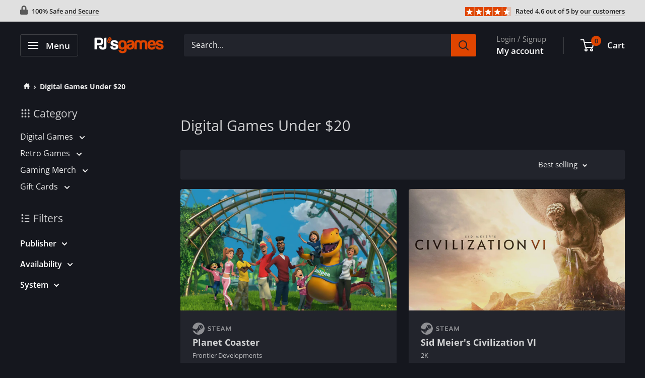

--- FILE ---
content_type: text/html; charset=utf-8
request_url: https://www.pjsgames.com/en-ie/collections/digital-games-under-20
body_size: 47718
content:
<!doctype html>

<html class="no-js" lang="en">
  <head>
    <script async src="https://www.googletagmanager.com/gtag/js?id=G-2Y1TSQSNVK"></script>
<script>
  window.dataLayer = window.dataLayer || [];
  function gtag(){dataLayer.push(arguments);}
  gtag('js', new Date());

  gtag('config', 'G-2Y1TSQSNVK');
</script>
    <meta charset="utf-8">
    <meta
      name="viewport"
      content="width=device-width, initial-scale=1.0, height=device-height, minimum-scale=1.0, maximum-scale=1.0"
    >
    <meta name="theme-color" content="#e04500"><title>Digital Games Under $20
</title><link rel="canonical" href="https://www.pjsgames.com/en-ie/collections/digital-games-under-20"><link rel="shortcut icon" href="//www.pjsgames.com/cdn/shop/files/FavIcon_70a5641b-87d9-4397-a895-9d3a261ba492_96x96.png?v=1699033517" type="image/png"><link rel="preload" as="style" href="//www.pjsgames.com/cdn/shop/t/54/assets/theme.min.css?v=87690365959234102941741108453">
    <link rel="preload" as="script" href="//www.pjsgames.com/cdn/shop/t/54/assets/theme.min.js?v=71775591222648308801741108453">
    <link rel="preconnect" href="https://cdn.shopify.com">
    <link rel="preconnect" href="https://fonts.shopifycdn.com">
    <link rel="dns-prefetch" href="https://ajax.googleapis.com">
    <link rel="dns-prefetch" href="https://maps.googleapis.com">
    <link rel="dns-prefetch" href="https://maps.gstatic.com">

    <meta property="og:type" content="website">
  <meta property="og:title" content="Digital Games Under $20">
  <meta property="og:image" content="http://www.pjsgames.com/cdn/shop/files/preview_images/planet-coaster-pc-mac-steam-digital-download-splash.jpg?v=1752886823">
  <meta property="og:image:secure_url" content="https://www.pjsgames.com/cdn/shop/files/preview_images/planet-coaster-pc-mac-steam-digital-download-splash.jpg?v=1752886823">
  <meta property="og:image:width" content="">
  <meta property="og:image:height" content=""><meta property="og:url" content="https://www.pjsgames.com/en-ie/collections/digital-games-under-20">
<meta property="og:site_name" content="PJ&#39;s Games"><meta name="twitter:card" content="summary"><meta name="twitter:title" content="Digital Games Under $20">
  <meta name="twitter:description" content="">
  <meta name="twitter:image" content="https://www.pjsgames.com/cdn/shop/products/hero-planet-coaster-pc-mac-steam-digital-download_600x600_crop_center.jpg?v=1753138434">
    <link rel="preload" href="//www.pjsgames.com/cdn/fonts/open_sans/opensans_n4.c32e4d4eca5273f6d4ee95ddf54b5bbb75fc9b61.woff2" as="font" type="font/woff2" crossorigin><link rel="preload" href="//www.pjsgames.com/cdn/fonts/open_sans/opensans_n4.c32e4d4eca5273f6d4ee95ddf54b5bbb75fc9b61.woff2" as="font" type="font/woff2" crossorigin><style>
  @font-face {
  font-family: "Open Sans";
  font-weight: 400;
  font-style: normal;
  font-display: swap;
  src: url("//www.pjsgames.com/cdn/fonts/open_sans/opensans_n4.c32e4d4eca5273f6d4ee95ddf54b5bbb75fc9b61.woff2") format("woff2"),
       url("//www.pjsgames.com/cdn/fonts/open_sans/opensans_n4.5f3406f8d94162b37bfa232b486ac93ee892406d.woff") format("woff");
}

  @font-face {
  font-family: "Open Sans";
  font-weight: 400;
  font-style: normal;
  font-display: swap;
  src: url("//www.pjsgames.com/cdn/fonts/open_sans/opensans_n4.c32e4d4eca5273f6d4ee95ddf54b5bbb75fc9b61.woff2") format("woff2"),
       url("//www.pjsgames.com/cdn/fonts/open_sans/opensans_n4.5f3406f8d94162b37bfa232b486ac93ee892406d.woff") format("woff");
}

@font-face {
  font-family: "Open Sans";
  font-weight: 600;
  font-style: normal;
  font-display: swap;
  src: url("//www.pjsgames.com/cdn/fonts/open_sans/opensans_n6.15aeff3c913c3fe570c19cdfeed14ce10d09fb08.woff2") format("woff2"),
       url("//www.pjsgames.com/cdn/fonts/open_sans/opensans_n6.14bef14c75f8837a87f70ce22013cb146ee3e9f3.woff") format("woff");
}

@font-face {
  font-family: "Open Sans";
  font-weight: 400;
  font-style: italic;
  font-display: swap;
  src: url("//www.pjsgames.com/cdn/fonts/open_sans/opensans_i4.6f1d45f7a46916cc95c694aab32ecbf7509cbf33.woff2") format("woff2"),
       url("//www.pjsgames.com/cdn/fonts/open_sans/opensans_i4.4efaa52d5a57aa9a57c1556cc2b7465d18839daa.woff") format("woff");
}


  @font-face {
  font-family: "Open Sans";
  font-weight: 700;
  font-style: normal;
  font-display: swap;
  src: url("//www.pjsgames.com/cdn/fonts/open_sans/opensans_n7.a9393be1574ea8606c68f4441806b2711d0d13e4.woff2") format("woff2"),
       url("//www.pjsgames.com/cdn/fonts/open_sans/opensans_n7.7b8af34a6ebf52beb1a4c1d8c73ad6910ec2e553.woff") format("woff");
}

  @font-face {
  font-family: "Open Sans";
  font-weight: 400;
  font-style: italic;
  font-display: swap;
  src: url("//www.pjsgames.com/cdn/fonts/open_sans/opensans_i4.6f1d45f7a46916cc95c694aab32ecbf7509cbf33.woff2") format("woff2"),
       url("//www.pjsgames.com/cdn/fonts/open_sans/opensans_i4.4efaa52d5a57aa9a57c1556cc2b7465d18839daa.woff") format("woff");
}

  @font-face {
  font-family: "Open Sans";
  font-weight: 700;
  font-style: italic;
  font-display: swap;
  src: url("//www.pjsgames.com/cdn/fonts/open_sans/opensans_i7.916ced2e2ce15f7fcd95d196601a15e7b89ee9a4.woff2") format("woff2"),
       url("//www.pjsgames.com/cdn/fonts/open_sans/opensans_i7.99a9cff8c86ea65461de497ade3d515a98f8b32a.woff") format("woff");
}


  :root {
    --default-text-font-size : 15px;
    --base-text-font-size    : 16px;
    --heading-font-family    : "Open Sans", sans-serif;
    --heading-font-weight    : 400;
    --heading-font-style     : normal;
    --text-font-family       : "Open Sans", sans-serif;
    --text-font-weight       : 400;
    --text-font-style        : normal;
    --text-font-bolder-weight: 600;
    --text-link-decoration   : underline;

    --text-color               : #efefef;
    --text-color-rgb           : 239, 239, 239;
    --heading-color            : #ffffff;
    --border-color             : #2d2f35;
    --border-color-rgb         : 45, 47, 53;
    --form-border-color        : #212327;
    --accent-color             : #e04500;
    --accent-color-rgb         : 224, 69, 0;
    --link-color               : #e04500;
    --link-color-hover         : #942d00;
    --background               : #15171e;
    --secondary-background     : #22242c;
    --secondary-background-rgb : 34, 36, 44;
    --accent-background        : rgba(224, 69, 0, 0.08);

    --input-background: #22242c;

    --error-color       : #ffb700;
    --error-background  : rgba(255, 183, 0, 0.07);
    --success-color     : #00aa00;
    --success-background: rgba(0, 170, 0, 0.11);

    --primary-button-background      : #e04500;
    --primary-button-background-rgb  : 224, 69, 0;
    --primary-button-text-color      : #ffffff;
    --secondary-button-background    : #3d3f46;
    --secondary-button-background-rgb: 61, 63, 70;
    --secondary-button-text-color    : #ffffff;

    --header-background      : #15171e;
    --header-text-color      : #ffffff;
    --header-light-text-color: #9b9b9b;
    --header-border-color    : rgba(155, 155, 155, 0.3);
    --header-accent-color    : #e04500;
    --header-text-color-rgba : rgba(255,255,255,.8);

    --footer-background-color:    #15171e;
    --footer-heading-text-color:  #1e2d7d;
    --footer-body-text-color:     #9b9b9b;
    --footer-body-text-color-rgb: 155, 155, 155;
    --footer-accent-color:        #e04500;
    --footer-accent-color-rgb:    224, 69, 0;
    --footer-border:              1px solid var(--border-color);
    
    --flickity-arrow-color: #7a2600;--product-on-sale-accent           : #6cdb00;
    --product-on-sale-accent-rgb       : 108, 219, 0;
    --product-on-sale-color            : #ffffff;
    --product-in-stock-color           : #008a00;
    --product-low-stock-color          : #ee0000;
    --product-sold-out-color           : #8a9297;
    --product-custom-label-1-background: #606060;
    --product-custom-label-1-color     : #ffffff;
    --product-custom-label-2-background: #00a500;
    --product-custom-label-2-color     : #ffffff;
    --product-review-star-color        : #ffbd00;
    
    --mobile-container-gutter : 20px;
    --desktop-container-gutter: 40px;

    /* Shopify related variables */
    --payment-terms-background-color: #15171e;
  }
</style>

<script>
  // IE11 does not have support for CSS variables, so we have to polyfill them
  if (!(((window || {}).CSS || {}).supports && window.CSS.supports('(--a: 0)'))) {
    const script = document.createElement('script');
    script.type = 'text/javascript';
    script.src = 'https://cdn.jsdelivr.net/npm/css-vars-ponyfill@2';
    script.onload = function() {
      cssVars({});
    };

    document.getElementsByTagName('head')[0].appendChild(script);
  }
</script>


    <script>window.performance && window.performance.mark && window.performance.mark('shopify.content_for_header.start');</script><meta name="google-site-verification" content="KdzA16YsutYEXKA_gZj9LxNHSZDhJwCgS7AljygNP5E">
<meta id="shopify-digital-wallet" name="shopify-digital-wallet" content="/8753268/digital_wallets/dialog">
<meta name="shopify-checkout-api-token" content="fda1c9f991ca96ca6e80894f507c6eb0">
<meta id="in-context-paypal-metadata" data-shop-id="8753268" data-venmo-supported="false" data-environment="production" data-locale="en_US" data-paypal-v4="true" data-currency="EUR">
<link rel="alternate" type="application/atom+xml" title="Feed" href="/en-ie/collections/digital-games-under-20.atom" />
<link rel="next" href="/en-ie/collections/digital-games-under-20?page=2">
<link rel="alternate" hreflang="x-default" href="https://www.pjsgames.com/collections/digital-games-under-20">
<link rel="alternate" hreflang="en" href="https://www.pjsgames.com/collections/digital-games-under-20">
<link rel="alternate" hreflang="en-FR" href="https://www.pjsgames.com/en-fr/collections/digital-games-under-20">
<link rel="alternate" hreflang="en-DE" href="https://www.pjsgames.com/en-de/collections/digital-games-under-20">
<link rel="alternate" hreflang="en-IE" href="https://www.pjsgames.com/en-ie/collections/digital-games-under-20">
<link rel="alternate" hreflang="en-CH" href="https://www.pjsgames.com/en-ch/collections/digital-games-under-20">
<link rel="alternate" type="application/json+oembed" href="https://www.pjsgames.com/en-ie/collections/digital-games-under-20.oembed">
<script async="async" src="/checkouts/internal/preloads.js?locale=en-IE"></script>
<link rel="preconnect" href="https://shop.app" crossorigin="anonymous">
<script async="async" src="https://shop.app/checkouts/internal/preloads.js?locale=en-IE&shop_id=8753268" crossorigin="anonymous"></script>
<script id="apple-pay-shop-capabilities" type="application/json">{"shopId":8753268,"countryCode":"CA","currencyCode":"EUR","merchantCapabilities":["supports3DS"],"merchantId":"gid:\/\/shopify\/Shop\/8753268","merchantName":"PJ's Games","requiredBillingContactFields":["postalAddress","email"],"requiredShippingContactFields":["postalAddress","email"],"shippingType":"shipping","supportedNetworks":["visa","masterCard","amex","discover","jcb"],"total":{"type":"pending","label":"PJ's Games","amount":"1.00"},"shopifyPaymentsEnabled":true,"supportsSubscriptions":true}</script>
<script id="shopify-features" type="application/json">{"accessToken":"fda1c9f991ca96ca6e80894f507c6eb0","betas":["rich-media-storefront-analytics"],"domain":"www.pjsgames.com","predictiveSearch":true,"shopId":8753268,"locale":"en"}</script>
<script>var Shopify = Shopify || {};
Shopify.shop = "pjs-games-and-stuff.myshopify.com";
Shopify.locale = "en";
Shopify.currency = {"active":"EUR","rate":"0.8759352"};
Shopify.country = "IE";
Shopify.theme = {"name":"9.6.15","id":176234660158,"schema_name":"Warehouse","schema_version":"4.2.3","theme_store_id":871,"role":"main"};
Shopify.theme.handle = "null";
Shopify.theme.style = {"id":null,"handle":null};
Shopify.cdnHost = "www.pjsgames.com/cdn";
Shopify.routes = Shopify.routes || {};
Shopify.routes.root = "/en-ie/";</script>
<script type="module">!function(o){(o.Shopify=o.Shopify||{}).modules=!0}(window);</script>
<script>!function(o){function n(){var o=[];function n(){o.push(Array.prototype.slice.apply(arguments))}return n.q=o,n}var t=o.Shopify=o.Shopify||{};t.loadFeatures=n(),t.autoloadFeatures=n()}(window);</script>
<script>
  window.ShopifyPay = window.ShopifyPay || {};
  window.ShopifyPay.apiHost = "shop.app\/pay";
  window.ShopifyPay.redirectState = null;
</script>
<script id="shop-js-analytics" type="application/json">{"pageType":"collection"}</script>
<script defer="defer" async type="module" src="//www.pjsgames.com/cdn/shopifycloud/shop-js/modules/v2/client.init-shop-cart-sync_BApSsMSl.en.esm.js"></script>
<script defer="defer" async type="module" src="//www.pjsgames.com/cdn/shopifycloud/shop-js/modules/v2/chunk.common_CBoos6YZ.esm.js"></script>
<script type="module">
  await import("//www.pjsgames.com/cdn/shopifycloud/shop-js/modules/v2/client.init-shop-cart-sync_BApSsMSl.en.esm.js");
await import("//www.pjsgames.com/cdn/shopifycloud/shop-js/modules/v2/chunk.common_CBoos6YZ.esm.js");

  window.Shopify.SignInWithShop?.initShopCartSync?.({"fedCMEnabled":true,"windoidEnabled":true});

</script>
<script>
  window.Shopify = window.Shopify || {};
  if (!window.Shopify.featureAssets) window.Shopify.featureAssets = {};
  window.Shopify.featureAssets['shop-js'] = {"shop-cart-sync":["modules/v2/client.shop-cart-sync_DJczDl9f.en.esm.js","modules/v2/chunk.common_CBoos6YZ.esm.js"],"init-fed-cm":["modules/v2/client.init-fed-cm_BzwGC0Wi.en.esm.js","modules/v2/chunk.common_CBoos6YZ.esm.js"],"init-windoid":["modules/v2/client.init-windoid_BS26ThXS.en.esm.js","modules/v2/chunk.common_CBoos6YZ.esm.js"],"shop-cash-offers":["modules/v2/client.shop-cash-offers_DthCPNIO.en.esm.js","modules/v2/chunk.common_CBoos6YZ.esm.js","modules/v2/chunk.modal_Bu1hFZFC.esm.js"],"shop-button":["modules/v2/client.shop-button_D_JX508o.en.esm.js","modules/v2/chunk.common_CBoos6YZ.esm.js"],"init-shop-email-lookup-coordinator":["modules/v2/client.init-shop-email-lookup-coordinator_DFwWcvrS.en.esm.js","modules/v2/chunk.common_CBoos6YZ.esm.js"],"shop-toast-manager":["modules/v2/client.shop-toast-manager_tEhgP2F9.en.esm.js","modules/v2/chunk.common_CBoos6YZ.esm.js"],"shop-login-button":["modules/v2/client.shop-login-button_DwLgFT0K.en.esm.js","modules/v2/chunk.common_CBoos6YZ.esm.js","modules/v2/chunk.modal_Bu1hFZFC.esm.js"],"avatar":["modules/v2/client.avatar_BTnouDA3.en.esm.js"],"init-shop-cart-sync":["modules/v2/client.init-shop-cart-sync_BApSsMSl.en.esm.js","modules/v2/chunk.common_CBoos6YZ.esm.js"],"pay-button":["modules/v2/client.pay-button_BuNmcIr_.en.esm.js","modules/v2/chunk.common_CBoos6YZ.esm.js"],"init-shop-for-new-customer-accounts":["modules/v2/client.init-shop-for-new-customer-accounts_DrjXSI53.en.esm.js","modules/v2/client.shop-login-button_DwLgFT0K.en.esm.js","modules/v2/chunk.common_CBoos6YZ.esm.js","modules/v2/chunk.modal_Bu1hFZFC.esm.js"],"init-customer-accounts-sign-up":["modules/v2/client.init-customer-accounts-sign-up_TlVCiykN.en.esm.js","modules/v2/client.shop-login-button_DwLgFT0K.en.esm.js","modules/v2/chunk.common_CBoos6YZ.esm.js","modules/v2/chunk.modal_Bu1hFZFC.esm.js"],"shop-follow-button":["modules/v2/client.shop-follow-button_C5D3XtBb.en.esm.js","modules/v2/chunk.common_CBoos6YZ.esm.js","modules/v2/chunk.modal_Bu1hFZFC.esm.js"],"checkout-modal":["modules/v2/client.checkout-modal_8TC_1FUY.en.esm.js","modules/v2/chunk.common_CBoos6YZ.esm.js","modules/v2/chunk.modal_Bu1hFZFC.esm.js"],"init-customer-accounts":["modules/v2/client.init-customer-accounts_C0Oh2ljF.en.esm.js","modules/v2/client.shop-login-button_DwLgFT0K.en.esm.js","modules/v2/chunk.common_CBoos6YZ.esm.js","modules/v2/chunk.modal_Bu1hFZFC.esm.js"],"lead-capture":["modules/v2/client.lead-capture_Cq0gfm7I.en.esm.js","modules/v2/chunk.common_CBoos6YZ.esm.js","modules/v2/chunk.modal_Bu1hFZFC.esm.js"],"shop-login":["modules/v2/client.shop-login_BmtnoEUo.en.esm.js","modules/v2/chunk.common_CBoos6YZ.esm.js","modules/v2/chunk.modal_Bu1hFZFC.esm.js"],"payment-terms":["modules/v2/client.payment-terms_BHOWV7U_.en.esm.js","modules/v2/chunk.common_CBoos6YZ.esm.js","modules/v2/chunk.modal_Bu1hFZFC.esm.js"]};
</script>
<script>(function() {
  var isLoaded = false;
  function asyncLoad() {
    if (isLoaded) return;
    isLoaded = true;
    var urls = ["https:\/\/usemechanic.com\/scripts\/online_store.js?shop=pjs-games-and-stuff.myshopify.com","\/\/cdn.shopify.com\/proxy\/e72d3b5989ce9274fdc5cd7d69dbc7cd0c52a511980fa3087d63ac1e06e6f094\/api.goaffpro.com\/loader.js?shop=pjs-games-and-stuff.myshopify.com\u0026sp-cache-control=cHVibGljLCBtYXgtYWdlPTkwMA","\/\/cdn.shopify.com\/proxy\/77e1d460ead4b7596e5bae7f76c36533af2357534ee3b1c7da69f19f2c7fe309\/bingshoppingtool-t2app-prod.trafficmanager.net\/uet\/tracking_script?shop=pjs-games-and-stuff.myshopify.com\u0026sp-cache-control=cHVibGljLCBtYXgtYWdlPTkwMA","https:\/\/loox.io\/widget\/T9DWmmm-l3\/loox.1695037764361.js?shop=pjs-games-and-stuff.myshopify.com"];
    for (var i = 0; i < urls.length; i++) {
      var s = document.createElement('script');
      s.type = 'text/javascript';
      s.async = true;
      s.src = urls[i];
      var x = document.getElementsByTagName('script')[0];
      x.parentNode.insertBefore(s, x);
    }
  };
  if(window.attachEvent) {
    window.attachEvent('onload', asyncLoad);
  } else {
    window.addEventListener('load', asyncLoad, false);
  }
})();</script>
<script id="__st">var __st={"a":8753268,"offset":-18000,"reqid":"e8bed50e-bad1-4298-9348-799d55ef7227-1768858989","pageurl":"www.pjsgames.com\/en-ie\/collections\/digital-games-under-20","u":"b549003a68f5","p":"collection","rtyp":"collection","rid":155828977750};</script>
<script>window.ShopifyPaypalV4VisibilityTracking = true;</script>
<script id="captcha-bootstrap">!function(){'use strict';const t='contact',e='account',n='new_comment',o=[[t,t],['blogs',n],['comments',n],[t,'customer']],c=[[e,'customer_login'],[e,'guest_login'],[e,'recover_customer_password'],[e,'create_customer']],r=t=>t.map((([t,e])=>`form[action*='/${t}']:not([data-nocaptcha='true']) input[name='form_type'][value='${e}']`)).join(','),a=t=>()=>t?[...document.querySelectorAll(t)].map((t=>t.form)):[];function s(){const t=[...o],e=r(t);return a(e)}const i='password',u='form_key',d=['recaptcha-v3-token','g-recaptcha-response','h-captcha-response',i],f=()=>{try{return window.sessionStorage}catch{return}},m='__shopify_v',_=t=>t.elements[u];function p(t,e,n=!1){try{const o=window.sessionStorage,c=JSON.parse(o.getItem(e)),{data:r}=function(t){const{data:e,action:n}=t;return t[m]||n?{data:e,action:n}:{data:t,action:n}}(c);for(const[e,n]of Object.entries(r))t.elements[e]&&(t.elements[e].value=n);n&&o.removeItem(e)}catch(o){console.error('form repopulation failed',{error:o})}}const l='form_type',E='cptcha';function T(t){t.dataset[E]=!0}const w=window,h=w.document,L='Shopify',v='ce_forms',y='captcha';let A=!1;((t,e)=>{const n=(g='f06e6c50-85a8-45c8-87d0-21a2b65856fe',I='https://cdn.shopify.com/shopifycloud/storefront-forms-hcaptcha/ce_storefront_forms_captcha_hcaptcha.v1.5.2.iife.js',D={infoText:'Protected by hCaptcha',privacyText:'Privacy',termsText:'Terms'},(t,e,n)=>{const o=w[L][v],c=o.bindForm;if(c)return c(t,g,e,D).then(n);var r;o.q.push([[t,g,e,D],n]),r=I,A||(h.body.append(Object.assign(h.createElement('script'),{id:'captcha-provider',async:!0,src:r})),A=!0)});var g,I,D;w[L]=w[L]||{},w[L][v]=w[L][v]||{},w[L][v].q=[],w[L][y]=w[L][y]||{},w[L][y].protect=function(t,e){n(t,void 0,e),T(t)},Object.freeze(w[L][y]),function(t,e,n,w,h,L){const[v,y,A,g]=function(t,e,n){const i=e?o:[],u=t?c:[],d=[...i,...u],f=r(d),m=r(i),_=r(d.filter((([t,e])=>n.includes(e))));return[a(f),a(m),a(_),s()]}(w,h,L),I=t=>{const e=t.target;return e instanceof HTMLFormElement?e:e&&e.form},D=t=>v().includes(t);t.addEventListener('submit',(t=>{const e=I(t);if(!e)return;const n=D(e)&&!e.dataset.hcaptchaBound&&!e.dataset.recaptchaBound,o=_(e),c=g().includes(e)&&(!o||!o.value);(n||c)&&t.preventDefault(),c&&!n&&(function(t){try{if(!f())return;!function(t){const e=f();if(!e)return;const n=_(t);if(!n)return;const o=n.value;o&&e.removeItem(o)}(t);const e=Array.from(Array(32),(()=>Math.random().toString(36)[2])).join('');!function(t,e){_(t)||t.append(Object.assign(document.createElement('input'),{type:'hidden',name:u})),t.elements[u].value=e}(t,e),function(t,e){const n=f();if(!n)return;const o=[...t.querySelectorAll(`input[type='${i}']`)].map((({name:t})=>t)),c=[...d,...o],r={};for(const[a,s]of new FormData(t).entries())c.includes(a)||(r[a]=s);n.setItem(e,JSON.stringify({[m]:1,action:t.action,data:r}))}(t,e)}catch(e){console.error('failed to persist form',e)}}(e),e.submit())}));const S=(t,e)=>{t&&!t.dataset[E]&&(n(t,e.some((e=>e===t))),T(t))};for(const o of['focusin','change'])t.addEventListener(o,(t=>{const e=I(t);D(e)&&S(e,y())}));const B=e.get('form_key'),M=e.get(l),P=B&&M;t.addEventListener('DOMContentLoaded',(()=>{const t=y();if(P)for(const e of t)e.elements[l].value===M&&p(e,B);[...new Set([...A(),...v().filter((t=>'true'===t.dataset.shopifyCaptcha))])].forEach((e=>S(e,t)))}))}(h,new URLSearchParams(w.location.search),n,t,e,['guest_login'])})(!0,!0)}();</script>
<script integrity="sha256-4kQ18oKyAcykRKYeNunJcIwy7WH5gtpwJnB7kiuLZ1E=" data-source-attribution="shopify.loadfeatures" defer="defer" src="//www.pjsgames.com/cdn/shopifycloud/storefront/assets/storefront/load_feature-a0a9edcb.js" crossorigin="anonymous"></script>
<script crossorigin="anonymous" defer="defer" src="//www.pjsgames.com/cdn/shopifycloud/storefront/assets/shopify_pay/storefront-65b4c6d7.js?v=20250812"></script>
<script data-source-attribution="shopify.dynamic_checkout.dynamic.init">var Shopify=Shopify||{};Shopify.PaymentButton=Shopify.PaymentButton||{isStorefrontPortableWallets:!0,init:function(){window.Shopify.PaymentButton.init=function(){};var t=document.createElement("script");t.src="https://www.pjsgames.com/cdn/shopifycloud/portable-wallets/latest/portable-wallets.en.js",t.type="module",document.head.appendChild(t)}};
</script>
<script data-source-attribution="shopify.dynamic_checkout.buyer_consent">
  function portableWalletsHideBuyerConsent(e){var t=document.getElementById("shopify-buyer-consent"),n=document.getElementById("shopify-subscription-policy-button");t&&n&&(t.classList.add("hidden"),t.setAttribute("aria-hidden","true"),n.removeEventListener("click",e))}function portableWalletsShowBuyerConsent(e){var t=document.getElementById("shopify-buyer-consent"),n=document.getElementById("shopify-subscription-policy-button");t&&n&&(t.classList.remove("hidden"),t.removeAttribute("aria-hidden"),n.addEventListener("click",e))}window.Shopify?.PaymentButton&&(window.Shopify.PaymentButton.hideBuyerConsent=portableWalletsHideBuyerConsent,window.Shopify.PaymentButton.showBuyerConsent=portableWalletsShowBuyerConsent);
</script>
<script data-source-attribution="shopify.dynamic_checkout.cart.bootstrap">document.addEventListener("DOMContentLoaded",(function(){function t(){return document.querySelector("shopify-accelerated-checkout-cart, shopify-accelerated-checkout")}if(t())Shopify.PaymentButton.init();else{new MutationObserver((function(e,n){t()&&(Shopify.PaymentButton.init(),n.disconnect())})).observe(document.body,{childList:!0,subtree:!0})}}));
</script>
<script id='scb4127' type='text/javascript' async='' src='https://www.pjsgames.com/cdn/shopifycloud/privacy-banner/storefront-banner.js'></script><link id="shopify-accelerated-checkout-styles" rel="stylesheet" media="screen" href="https://www.pjsgames.com/cdn/shopifycloud/portable-wallets/latest/accelerated-checkout-backwards-compat.css" crossorigin="anonymous">
<style id="shopify-accelerated-checkout-cart">
        #shopify-buyer-consent {
  margin-top: 1em;
  display: inline-block;
  width: 100%;
}

#shopify-buyer-consent.hidden {
  display: none;
}

#shopify-subscription-policy-button {
  background: none;
  border: none;
  padding: 0;
  text-decoration: underline;
  font-size: inherit;
  cursor: pointer;
}

#shopify-subscription-policy-button::before {
  box-shadow: none;
}

      </style>

<script>window.performance && window.performance.mark && window.performance.mark('shopify.content_for_header.end');</script>

    <link rel="stylesheet" href="//www.pjsgames.com/cdn/shop/t/54/assets/theme.min.css?v=87690365959234102941741108453">
    <link rel="stylesheet" href="//www.pjsgames.com/cdn/shop/t/54/assets/custom.min.css?v=132293861032713784531741108453">
    


  <script type="application/ld+json">
  {
    "@context": "https://schema.org",
    "@type": "BreadcrumbList",
  "itemListElement": [{
      "@type": "ListItem",
      "position": 1,
      "name": "Home",
      "item": "https://www.pjsgames.com"
    },{
          "@type": "ListItem",
          "position": 2,
          "name": "Digital Games Under $20",
          "item": "https://www.pjsgames.com/en-ie/collections/digital-games-under-20"
        }]
  }
  </script>



    <script>
      // This allows to expose several variables to the global scope, to be used in scripts
      window.theme = {
        pageType: "collection",
        cartCount: 0,
        moneyFormat: "€{{amount_with_comma_separator}}",
        moneyWithCurrencyFormat: "€{{amount_with_comma_separator}} EUR",
        currencyCodeEnabled: true,
        showDiscount: true,
        discountMode: "percentage",
        cartType: "drawer"
      };

      window.routes = {
        rootUrl: "\/en-ie",
        rootUrlWithoutSlash: "\/en-ie",
        cartUrl: "\/en-ie\/cart",
        cartAddUrl: "\/en-ie\/cart\/add",
        cartChangeUrl: "\/en-ie\/cart\/change",
        searchUrl: "\/en-ie\/search",
        productRecommendationsUrl: "\/en-ie\/recommendations\/products"
      };

      window.languages = {
        productRegularPrice: "Regular price",
        productSalePrice: "Sale price",
        collectionOnSaleLabel: "Save {{savings}}",
        productFormUnavailable: "Unavailable",
        productFormAddToCart: "Add to Cart",
        productFormInCart: "In Cart",
        productFormPreOrder: "Pre-order",
        productFormSoldOut: "Sold out",
        productAdded: "Product has been added to your cart",
        productAddedShort: "Added!",
        productInCart: "Product is already in your cart, multiple quantity is not permitted.",
        shippingEstimatorNoResults: "No shipping could be found for your address.",
        shippingEstimatorOneResult: "There is one shipping rate for your address:",
        shippingEstimatorMultipleResults: "There are {{count}} shipping rates for your address:",
        shippingEstimatorErrors: "There are some errors:",
        stillLoading: "Please wait for the product page to finish loading before adding any items to the cart."
      };

      window.products = [];
      document.documentElement.className = document.documentElement.className.replace('no-js', 'js');
    </script><script src="//www.pjsgames.com/cdn/shop/t/54/assets/theme.min.js?v=71775591222648308801741108453" defer></script>
    <script src="//www.pjsgames.com/cdn/shop/t/54/assets/custom.min.js?v=166601732704773229151741108453" defer></script><script>
        (function () {
          window.onpageshow = function() {
            // We force re-freshing the cart content onpageshow, as most browsers will serve a cache copy when hitting the
            // back button, which cause staled data
            document.documentElement.dispatchEvent(new CustomEvent('cart:refresh', {
              bubbles: true,
              detail: {scrollToTop: false}
            }));
          };
        })();
      </script><script>var loox_global_hash = '1767998221048';</script><style>.loox-reviews-default { max-width: 1200px; margin: 0 auto; }.loox-rating .loox-icon { color:#EBBF20; }
:root { --lxs-rating-icon-color: #EBBF20; }</style>
  <link href="https://monorail-edge.shopifysvc.com" rel="dns-prefetch">
<script>(function(){if ("sendBeacon" in navigator && "performance" in window) {try {var session_token_from_headers = performance.getEntriesByType('navigation')[0].serverTiming.find(x => x.name == '_s').description;} catch {var session_token_from_headers = undefined;}var session_cookie_matches = document.cookie.match(/_shopify_s=([^;]*)/);var session_token_from_cookie = session_cookie_matches && session_cookie_matches.length === 2 ? session_cookie_matches[1] : "";var session_token = session_token_from_headers || session_token_from_cookie || "";function handle_abandonment_event(e) {var entries = performance.getEntries().filter(function(entry) {return /monorail-edge.shopifysvc.com/.test(entry.name);});if (!window.abandonment_tracked && entries.length === 0) {window.abandonment_tracked = true;var currentMs = Date.now();var navigation_start = performance.timing.navigationStart;var payload = {shop_id: 8753268,url: window.location.href,navigation_start,duration: currentMs - navigation_start,session_token,page_type: "collection"};window.navigator.sendBeacon("https://monorail-edge.shopifysvc.com/v1/produce", JSON.stringify({schema_id: "online_store_buyer_site_abandonment/1.1",payload: payload,metadata: {event_created_at_ms: currentMs,event_sent_at_ms: currentMs}}));}}window.addEventListener('pagehide', handle_abandonment_event);}}());</script>
<script id="web-pixels-manager-setup">(function e(e,d,r,n,o){if(void 0===o&&(o={}),!Boolean(null===(a=null===(i=window.Shopify)||void 0===i?void 0:i.analytics)||void 0===a?void 0:a.replayQueue)){var i,a;window.Shopify=window.Shopify||{};var t=window.Shopify;t.analytics=t.analytics||{};var s=t.analytics;s.replayQueue=[],s.publish=function(e,d,r){return s.replayQueue.push([e,d,r]),!0};try{self.performance.mark("wpm:start")}catch(e){}var l=function(){var e={modern:/Edge?\/(1{2}[4-9]|1[2-9]\d|[2-9]\d{2}|\d{4,})\.\d+(\.\d+|)|Firefox\/(1{2}[4-9]|1[2-9]\d|[2-9]\d{2}|\d{4,})\.\d+(\.\d+|)|Chrom(ium|e)\/(9{2}|\d{3,})\.\d+(\.\d+|)|(Maci|X1{2}).+ Version\/(15\.\d+|(1[6-9]|[2-9]\d|\d{3,})\.\d+)([,.]\d+|)( \(\w+\)|)( Mobile\/\w+|) Safari\/|Chrome.+OPR\/(9{2}|\d{3,})\.\d+\.\d+|(CPU[ +]OS|iPhone[ +]OS|CPU[ +]iPhone|CPU IPhone OS|CPU iPad OS)[ +]+(15[._]\d+|(1[6-9]|[2-9]\d|\d{3,})[._]\d+)([._]\d+|)|Android:?[ /-](13[3-9]|1[4-9]\d|[2-9]\d{2}|\d{4,})(\.\d+|)(\.\d+|)|Android.+Firefox\/(13[5-9]|1[4-9]\d|[2-9]\d{2}|\d{4,})\.\d+(\.\d+|)|Android.+Chrom(ium|e)\/(13[3-9]|1[4-9]\d|[2-9]\d{2}|\d{4,})\.\d+(\.\d+|)|SamsungBrowser\/([2-9]\d|\d{3,})\.\d+/,legacy:/Edge?\/(1[6-9]|[2-9]\d|\d{3,})\.\d+(\.\d+|)|Firefox\/(5[4-9]|[6-9]\d|\d{3,})\.\d+(\.\d+|)|Chrom(ium|e)\/(5[1-9]|[6-9]\d|\d{3,})\.\d+(\.\d+|)([\d.]+$|.*Safari\/(?![\d.]+ Edge\/[\d.]+$))|(Maci|X1{2}).+ Version\/(10\.\d+|(1[1-9]|[2-9]\d|\d{3,})\.\d+)([,.]\d+|)( \(\w+\)|)( Mobile\/\w+|) Safari\/|Chrome.+OPR\/(3[89]|[4-9]\d|\d{3,})\.\d+\.\d+|(CPU[ +]OS|iPhone[ +]OS|CPU[ +]iPhone|CPU IPhone OS|CPU iPad OS)[ +]+(10[._]\d+|(1[1-9]|[2-9]\d|\d{3,})[._]\d+)([._]\d+|)|Android:?[ /-](13[3-9]|1[4-9]\d|[2-9]\d{2}|\d{4,})(\.\d+|)(\.\d+|)|Mobile Safari.+OPR\/([89]\d|\d{3,})\.\d+\.\d+|Android.+Firefox\/(13[5-9]|1[4-9]\d|[2-9]\d{2}|\d{4,})\.\d+(\.\d+|)|Android.+Chrom(ium|e)\/(13[3-9]|1[4-9]\d|[2-9]\d{2}|\d{4,})\.\d+(\.\d+|)|Android.+(UC? ?Browser|UCWEB|U3)[ /]?(15\.([5-9]|\d{2,})|(1[6-9]|[2-9]\d|\d{3,})\.\d+)\.\d+|SamsungBrowser\/(5\.\d+|([6-9]|\d{2,})\.\d+)|Android.+MQ{2}Browser\/(14(\.(9|\d{2,})|)|(1[5-9]|[2-9]\d|\d{3,})(\.\d+|))(\.\d+|)|K[Aa][Ii]OS\/(3\.\d+|([4-9]|\d{2,})\.\d+)(\.\d+|)/},d=e.modern,r=e.legacy,n=navigator.userAgent;return n.match(d)?"modern":n.match(r)?"legacy":"unknown"}(),u="modern"===l?"modern":"legacy",c=(null!=n?n:{modern:"",legacy:""})[u],f=function(e){return[e.baseUrl,"/wpm","/b",e.hashVersion,"modern"===e.buildTarget?"m":"l",".js"].join("")}({baseUrl:d,hashVersion:r,buildTarget:u}),m=function(e){var d=e.version,r=e.bundleTarget,n=e.surface,o=e.pageUrl,i=e.monorailEndpoint;return{emit:function(e){var a=e.status,t=e.errorMsg,s=(new Date).getTime(),l=JSON.stringify({metadata:{event_sent_at_ms:s},events:[{schema_id:"web_pixels_manager_load/3.1",payload:{version:d,bundle_target:r,page_url:o,status:a,surface:n,error_msg:t},metadata:{event_created_at_ms:s}}]});if(!i)return console&&console.warn&&console.warn("[Web Pixels Manager] No Monorail endpoint provided, skipping logging."),!1;try{return self.navigator.sendBeacon.bind(self.navigator)(i,l)}catch(e){}var u=new XMLHttpRequest;try{return u.open("POST",i,!0),u.setRequestHeader("Content-Type","text/plain"),u.send(l),!0}catch(e){return console&&console.warn&&console.warn("[Web Pixels Manager] Got an unhandled error while logging to Monorail."),!1}}}}({version:r,bundleTarget:l,surface:e.surface,pageUrl:self.location.href,monorailEndpoint:e.monorailEndpoint});try{o.browserTarget=l,function(e){var d=e.src,r=e.async,n=void 0===r||r,o=e.onload,i=e.onerror,a=e.sri,t=e.scriptDataAttributes,s=void 0===t?{}:t,l=document.createElement("script"),u=document.querySelector("head"),c=document.querySelector("body");if(l.async=n,l.src=d,a&&(l.integrity=a,l.crossOrigin="anonymous"),s)for(var f in s)if(Object.prototype.hasOwnProperty.call(s,f))try{l.dataset[f]=s[f]}catch(e){}if(o&&l.addEventListener("load",o),i&&l.addEventListener("error",i),u)u.appendChild(l);else{if(!c)throw new Error("Did not find a head or body element to append the script");c.appendChild(l)}}({src:f,async:!0,onload:function(){if(!function(){var e,d;return Boolean(null===(d=null===(e=window.Shopify)||void 0===e?void 0:e.analytics)||void 0===d?void 0:d.initialized)}()){var d=window.webPixelsManager.init(e)||void 0;if(d){var r=window.Shopify.analytics;r.replayQueue.forEach((function(e){var r=e[0],n=e[1],o=e[2];d.publishCustomEvent(r,n,o)})),r.replayQueue=[],r.publish=d.publishCustomEvent,r.visitor=d.visitor,r.initialized=!0}}},onerror:function(){return m.emit({status:"failed",errorMsg:"".concat(f," has failed to load")})},sri:function(e){var d=/^sha384-[A-Za-z0-9+/=]+$/;return"string"==typeof e&&d.test(e)}(c)?c:"",scriptDataAttributes:o}),m.emit({status:"loading"})}catch(e){m.emit({status:"failed",errorMsg:(null==e?void 0:e.message)||"Unknown error"})}}})({shopId: 8753268,storefrontBaseUrl: "https://www.pjsgames.com",extensionsBaseUrl: "https://extensions.shopifycdn.com/cdn/shopifycloud/web-pixels-manager",monorailEndpoint: "https://monorail-edge.shopifysvc.com/unstable/produce_batch",surface: "storefront-renderer",enabledBetaFlags: ["2dca8a86"],webPixelsConfigList: [{"id":"1589248318","configuration":"{\"shop\":\"pjs-games-and-stuff.myshopify.com\",\"cookie_duration\":\"604800\"}","eventPayloadVersion":"v1","runtimeContext":"STRICT","scriptVersion":"a2e7513c3708f34b1f617d7ce88f9697","type":"APP","apiClientId":2744533,"privacyPurposes":["ANALYTICS","MARKETING"],"dataSharingAdjustments":{"protectedCustomerApprovalScopes":["read_customer_address","read_customer_email","read_customer_name","read_customer_personal_data","read_customer_phone"]}},{"id":"714539326","configuration":"{\"config\":\"{\\\"google_tag_ids\\\":[\\\"G-2Y1TSQSNVK\\\",\\\"AW-10813065200\\\",\\\"GT-MK48VKK\\\"],\\\"target_country\\\":\\\"US\\\",\\\"gtag_events\\\":[{\\\"type\\\":\\\"begin_checkout\\\",\\\"action_label\\\":[\\\"G-2Y1TSQSNVK\\\",\\\"AW-10813065200\\\/x4iGCMKPmYUDEPCPiaQo\\\"]},{\\\"type\\\":\\\"search\\\",\\\"action_label\\\":[\\\"G-2Y1TSQSNVK\\\",\\\"AW-10813065200\\\/6U2FCMWPmYUDEPCPiaQo\\\"]},{\\\"type\\\":\\\"view_item\\\",\\\"action_label\\\":[\\\"G-2Y1TSQSNVK\\\",\\\"AW-10813065200\\\/5in0CLyPmYUDEPCPiaQo\\\",\\\"MC-JX76V5EPQQ\\\"]},{\\\"type\\\":\\\"purchase\\\",\\\"action_label\\\":[\\\"G-2Y1TSQSNVK\\\",\\\"AW-10813065200\\\/gKqQCLmPmYUDEPCPiaQo\\\",\\\"MC-JX76V5EPQQ\\\"]},{\\\"type\\\":\\\"page_view\\\",\\\"action_label\\\":[\\\"G-2Y1TSQSNVK\\\",\\\"AW-10813065200\\\/ZYhhCLaPmYUDEPCPiaQo\\\",\\\"MC-JX76V5EPQQ\\\"]},{\\\"type\\\":\\\"add_payment_info\\\",\\\"action_label\\\":[\\\"G-2Y1TSQSNVK\\\",\\\"AW-10813065200\\\/oS1iCMiPmYUDEPCPiaQo\\\"]},{\\\"type\\\":\\\"add_to_cart\\\",\\\"action_label\\\":[\\\"G-2Y1TSQSNVK\\\",\\\"AW-10813065200\\\/kOGsCL-PmYUDEPCPiaQo\\\"]}],\\\"enable_monitoring_mode\\\":false}\"}","eventPayloadVersion":"v1","runtimeContext":"OPEN","scriptVersion":"b2a88bafab3e21179ed38636efcd8a93","type":"APP","apiClientId":1780363,"privacyPurposes":[],"dataSharingAdjustments":{"protectedCustomerApprovalScopes":["read_customer_address","read_customer_email","read_customer_name","read_customer_personal_data","read_customer_phone"]}},{"id":"375783742","configuration":"{\"pixel_id\":\"1552043635120117\",\"pixel_type\":\"facebook_pixel\",\"metaapp_system_user_token\":\"-\"}","eventPayloadVersion":"v1","runtimeContext":"OPEN","scriptVersion":"ca16bc87fe92b6042fbaa3acc2fbdaa6","type":"APP","apiClientId":2329312,"privacyPurposes":["ANALYTICS","MARKETING","SALE_OF_DATA"],"dataSharingAdjustments":{"protectedCustomerApprovalScopes":["read_customer_address","read_customer_email","read_customer_name","read_customer_personal_data","read_customer_phone"]}},{"id":"164954430","configuration":"{\"tagID\":\"2613295960790\"}","eventPayloadVersion":"v1","runtimeContext":"STRICT","scriptVersion":"18031546ee651571ed29edbe71a3550b","type":"APP","apiClientId":3009811,"privacyPurposes":["ANALYTICS","MARKETING","SALE_OF_DATA"],"dataSharingAdjustments":{"protectedCustomerApprovalScopes":["read_customer_address","read_customer_email","read_customer_name","read_customer_personal_data","read_customer_phone"]}},{"id":"140738878","configuration":"{\"ti\":\"56068168\",\"endpoint\":\"https:\/\/bat.bing.com\/action\/0\"}","eventPayloadVersion":"v1","runtimeContext":"STRICT","scriptVersion":"5ee93563fe31b11d2d65e2f09a5229dc","type":"APP","apiClientId":2997493,"privacyPurposes":["ANALYTICS","MARKETING","SALE_OF_DATA"],"dataSharingAdjustments":{"protectedCustomerApprovalScopes":["read_customer_personal_data"]}},{"id":"shopify-app-pixel","configuration":"{}","eventPayloadVersion":"v1","runtimeContext":"STRICT","scriptVersion":"0450","apiClientId":"shopify-pixel","type":"APP","privacyPurposes":["ANALYTICS","MARKETING"]},{"id":"shopify-custom-pixel","eventPayloadVersion":"v1","runtimeContext":"LAX","scriptVersion":"0450","apiClientId":"shopify-pixel","type":"CUSTOM","privacyPurposes":["ANALYTICS","MARKETING"]}],isMerchantRequest: false,initData: {"shop":{"name":"PJ's Games","paymentSettings":{"currencyCode":"USD"},"myshopifyDomain":"pjs-games-and-stuff.myshopify.com","countryCode":"CA","storefrontUrl":"https:\/\/www.pjsgames.com\/en-ie"},"customer":null,"cart":null,"checkout":null,"productVariants":[],"purchasingCompany":null},},"https://www.pjsgames.com/cdn","fcfee988w5aeb613cpc8e4bc33m6693e112",{"modern":"","legacy":""},{"shopId":"8753268","storefrontBaseUrl":"https:\/\/www.pjsgames.com","extensionBaseUrl":"https:\/\/extensions.shopifycdn.com\/cdn\/shopifycloud\/web-pixels-manager","surface":"storefront-renderer","enabledBetaFlags":"[\"2dca8a86\"]","isMerchantRequest":"false","hashVersion":"fcfee988w5aeb613cpc8e4bc33m6693e112","publish":"custom","events":"[[\"page_viewed\",{}],[\"collection_viewed\",{\"collection\":{\"id\":\"155828977750\",\"title\":\"Digital Games Under $20\",\"productVariants\":[{\"price\":{\"amount\":10.95,\"currencyCode\":\"EUR\"},\"product\":{\"title\":\"Planet Coaster\",\"vendor\":\"Frontier Developments\",\"id\":\"4409983991894\",\"untranslatedTitle\":\"Planet Coaster\",\"url\":\"\/en-ie\/products\/planet-coaster-pc-mac-steam-digital-download\",\"type\":\"Steam\"},\"id\":\"31427928358998\",\"image\":{\"src\":\"\/\/www.pjsgames.com\/cdn\/shop\/products\/hero-planet-coaster-pc-mac-steam-digital-download.jpg?v=1753138434\"},\"sku\":\"PC_4409983991894_DL_GL\",\"title\":\"Default Title\",\"untranslatedTitle\":\"Default Title\"},{\"price\":{\"amount\":8.95,\"currencyCode\":\"EUR\"},\"product\":{\"title\":\"Sid Meier's Civilization VI\",\"vendor\":\"2K\",\"id\":\"9198572684\",\"untranslatedTitle\":\"Sid Meier's Civilization VI\",\"url\":\"\/en-ie\/products\/sid-meiers-civilization-vi-pc-download\",\"type\":\"Steam\"},\"id\":\"31893277132\",\"image\":{\"src\":\"\/\/www.pjsgames.com\/cdn\/shop\/products\/hero-sid-meiers-civilization-vi-pc-download.jpg?v=1750353283\"},\"sku\":\"PC_9198572684_DL_GL\",\"title\":\"Default Title\",\"untranslatedTitle\":\"Default Title\"},{\"price\":{\"amount\":14.95,\"currencyCode\":\"EUR\"},\"product\":{\"title\":\"The Elder Scrolls V: Skyrim - Legendary Edition\",\"vendor\":\"Bethesda\",\"id\":\"9660835852\",\"untranslatedTitle\":\"The Elder Scrolls V: Skyrim - Legendary Edition\",\"url\":\"\/en-ie\/products\/the-elder-scrolls-v-skyrim-legendary-edition-steam-cd-key\",\"type\":\"Steam\"},\"id\":\"34104129548\",\"image\":{\"src\":\"\/\/www.pjsgames.com\/cdn\/shop\/products\/The-Elder-Scrolls-V-Skyrim-Legendary-Edition-PC-Game-Steam-CD-Key.jpg?v=1569039780\"},\"sku\":\"PC_SMLYENSKEY_NEW\",\"title\":\"Default Title\",\"untranslatedTitle\":\"Default Title\"},{\"price\":{\"amount\":6.95,\"currencyCode\":\"EUR\"},\"product\":{\"title\":\"The Sims 3\",\"vendor\":\"Electronic Arts\",\"id\":\"9681393292\",\"untranslatedTitle\":\"The Sims 3\",\"url\":\"\/en-ie\/products\/the-sims-3-origin-cd-key\",\"type\":\"EA App\"},\"id\":\"34329651596\",\"image\":{\"src\":\"\/\/www.pjsgames.com\/cdn\/shop\/products\/The-Sims-3-PC-Game-Origin-Key.jpg?v=1569039807\"},\"sku\":\"PC_TESS3OKEY_NEW\",\"title\":\"Default Title\",\"untranslatedTitle\":\"Default Title\"},{\"price\":{\"amount\":13.95,\"currencyCode\":\"EUR\"},\"product\":{\"title\":\"Planet Zoo: Deluxe Edition\",\"vendor\":\"Frontier Developments\",\"id\":\"4409985630294\",\"untranslatedTitle\":\"Planet Zoo: Deluxe Edition\",\"url\":\"\/en-ie\/products\/planet-zoo-deluxe-edition-windows-pc-steam-digital-download\",\"type\":\"Steam\"},\"id\":\"31427935273046\",\"image\":{\"src\":\"\/\/www.pjsgames.com\/cdn\/shop\/files\/card-planet-zoo-deluxe-edition-windows-pc-steam-game.jpg?v=1755653013\"},\"sku\":\"PC_4409985630294_DL_GL\",\"title\":\"Default Title\",\"untranslatedTitle\":\"Default Title\"},{\"price\":{\"amount\":10.95,\"currencyCode\":\"EUR\"},\"product\":{\"title\":\"Dragon Ball Xenoverse 2\",\"vendor\":\"Bandai Namco\",\"id\":\"9615135756\",\"untranslatedTitle\":\"Dragon Ball Xenoverse 2\",\"url\":\"\/en-ie\/products\/dragon-ball-xenoverse-2-steam-cd-key\",\"type\":\"Steam\"},\"id\":\"33756999756\",\"image\":{\"src\":\"\/\/www.pjsgames.com\/cdn\/shop\/files\/card-dragon-ball-xenoverse-2-steam-cd-key.jpg?v=1753562751\"},\"sku\":\"PC_9615135756_DL_L_DE_JP\",\"title\":\"Default Title\",\"untranslatedTitle\":\"Default Title\"},{\"price\":{\"amount\":17.95,\"currencyCode\":\"EUR\"},\"product\":{\"title\":\"Fallout 4: Game of the Year Edition\",\"vendor\":\"Bethesda\",\"id\":\"1393824202838\",\"untranslatedTitle\":\"Fallout 4: Game of the Year Edition\",\"url\":\"\/en-ie\/products\/fallout-4-game-of-the-year-edition-steam\",\"type\":\"Steam\"},\"id\":\"12792987746390\",\"image\":{\"src\":\"\/\/www.pjsgames.com\/cdn\/shop\/products\/Fallout-4-Game-of-the-Year-Edition-PC-Steam-Digital-Download.jpg?v=1575505423\"},\"sku\":\"PC_FT4GOTYSKEY_NEW\",\"title\":\"Default Title\",\"untranslatedTitle\":\"Default Title\"},{\"price\":{\"amount\":10.95,\"currencyCode\":\"EUR\"},\"product\":{\"title\":\"American Truck Simulator\",\"vendor\":\"SCS Software\",\"id\":\"9916420236\",\"untranslatedTitle\":\"American Truck Simulator\",\"url\":\"\/en-ie\/products\/american-truck-simulator-pc-download\",\"type\":\"Steam\"},\"id\":\"35648414732\",\"image\":{\"src\":\"\/\/www.pjsgames.com\/cdn\/shop\/products\/square-american-truck-simulator-pc-download.jpg?v=1637021799\"},\"sku\":\"PC_270880_SKEY\",\"title\":\"Default Title\",\"untranslatedTitle\":\"Default Title\"},{\"price\":{\"amount\":6.95,\"currencyCode\":\"EUR\"},\"product\":{\"title\":\"LEGO Worlds\",\"vendor\":\"Warner Bros.\",\"id\":\"9883012044\",\"untranslatedTitle\":\"LEGO Worlds\",\"url\":\"\/en-ie\/products\/lego-worlds-steam\",\"type\":\"Steam\"},\"id\":\"35521091788\",\"image\":{\"src\":\"\/\/www.pjsgames.com\/cdn\/shop\/files\/card-lego-worlds-pc-steam-game.jpg?v=1762455480\"},\"sku\":\"PC_9883012044_DL_L_BN_CN_HK_ID_JP_KH_KP_KR_LA_MM_MO_MY_PH_SG_TH_TL_TW_VN\",\"title\":\"Default Title\",\"untranslatedTitle\":\"Default Title\"},{\"price\":{\"amount\":11.95,\"currencyCode\":\"EUR\"},\"product\":{\"title\":\"Sid Meier's Civilization V: The Complete Edition\",\"vendor\":\"Steam\",\"id\":\"10429668748\",\"untranslatedTitle\":\"Sid Meier's Civilization V: The Complete Edition\",\"url\":\"\/en-ie\/products\/sid-meiers-civilization-v-the-complete-edition-steam-cd-key\",\"type\":\"Steam\"},\"id\":\"38237105164\",\"image\":{\"src\":\"\/\/www.pjsgames.com\/cdn\/shop\/products\/Sid-Meiers-Civilization-V-The-Complete-Edition-PC-Game-Steam-CD-Key.jpg?v=1569040501\"},\"sku\":\"PC_SDMSCN5CEENSKEY_NEW\",\"title\":\"Default Title\",\"untranslatedTitle\":\"Default Title\"},{\"price\":{\"amount\":15.95,\"currencyCode\":\"EUR\"},\"product\":{\"title\":\"House Flipper\",\"vendor\":\"Frozen District\",\"id\":\"4409428377686\",\"untranslatedTitle\":\"House Flipper\",\"url\":\"\/en-ie\/products\/house-flipper-steam\",\"type\":\"Steam\"},\"id\":\"31426663612502\",\"image\":{\"src\":\"\/\/www.pjsgames.com\/cdn\/shop\/products\/House-Flipper-PC-Mac-Steam-Digital-Download.jpg?v=1589584070\"},\"sku\":\"PC_613100_SKEY\",\"title\":\"Default Title\",\"untranslatedTitle\":\"Default Title\"},{\"price\":{\"amount\":16.95,\"currencyCode\":\"EUR\"},\"product\":{\"title\":\"The Witcher 3: Wild Hunt - Game of the Year Edition\",\"vendor\":\"CD PROJEKT RED\",\"id\":\"9875819852\",\"untranslatedTitle\":\"The Witcher 3: Wild Hunt - Game of the Year Edition\",\"url\":\"\/en-ie\/products\/the-witcher-3-wild-hunt-game-of-the-year-edition-pc-download\",\"type\":\"PC Digital Download\"},\"id\":\"35482353740\",\"image\":{\"src\":\"\/\/www.pjsgames.com\/cdn\/shop\/files\/card-the-witcher-3-wild-hunt-goty-pc-gog-game.jpg?v=1755827843\"},\"sku\":\"PC_9875819852_DL_GL\",\"title\":\"Default Title\",\"untranslatedTitle\":\"Default Title\"},{\"price\":{\"amount\":16.95,\"currencyCode\":\"EUR\"},\"product\":{\"title\":\"Age of Empires II: Definitive Edition\",\"vendor\":\"Xbox Game Studios\",\"id\":\"4685443596374\",\"untranslatedTitle\":\"Age of Empires II: Definitive Edition\",\"url\":\"\/en-ie\/products\/age-of-empires-ii-definitive-edition-windows\",\"type\":\"PC Digital Download\"},\"id\":\"32427052302422\",\"image\":{\"src\":\"\/\/www.pjsgames.com\/cdn\/shop\/files\/card-age-of-empires-ii-definitive-edition-pc-microsoft-store-game.jpg?v=1756401842\"},\"sku\":\"PC_4685443596374_DL_GL\",\"title\":\"Default Title\",\"untranslatedTitle\":\"Default Title\"},{\"price\":{\"amount\":8.95,\"currencyCode\":\"EUR\"},\"product\":{\"title\":\"DOOM\",\"vendor\":\"Bethesda Softworks\",\"id\":\"9317733452\",\"untranslatedTitle\":\"DOOM\",\"url\":\"\/en-ie\/products\/doom-steam-cd-key\",\"type\":\"Steam\"},\"id\":\"32215794444\",\"image\":{\"src\":\"\/\/www.pjsgames.com\/cdn\/shop\/files\/card-doom-pc-steam-game.jpg?v=1755821017\"},\"sku\":\"PC_9317733452_DL_GL\",\"title\":\"Default Title\",\"untranslatedTitle\":\"Default Title\"},{\"price\":{\"amount\":15.95,\"currencyCode\":\"EUR\"},\"product\":{\"title\":\"Grand Theft Auto V: Premium Online Edition\",\"vendor\":\"Rockstar Games\",\"id\":\"4045547733078\",\"untranslatedTitle\":\"Grand Theft Auto V: Premium Online Edition\",\"url\":\"\/en-ie\/products\/grand-theft-auto-v-premium-online-edition-rockstar\",\"type\":\"PC Digital Download\"},\"id\":\"29906841272406\",\"image\":{\"src\":\"\/\/www.pjsgames.com\/cdn\/shop\/products\/Grand-Theft-Auto-V-Premium-Online-Edition-PC-Rockstar-Download-Portrait.jpg?v=1574385042\"},\"sku\":\"PC_GDTTAO5PMOEENRKEY_NEW\",\"title\":\"Default Title\",\"untranslatedTitle\":\"Default Title\"},{\"price\":{\"amount\":9.95,\"currencyCode\":\"EUR\"},\"product\":{\"title\":\"SPINTIRES\",\"vendor\":\"Oovee Game Studios\",\"id\":\"10173601932\",\"untranslatedTitle\":\"SPINTIRES\",\"url\":\"\/en-ie\/products\/spintires-steam-cd-key\",\"type\":\"Steam\"},\"id\":\"36778928908\",\"image\":{\"src\":\"\/\/www.pjsgames.com\/cdn\/shop\/products\/spintires-steam-cd-key.jpg?v=1619648887\"},\"sku\":\"PC_SSSKEY_NEW\",\"title\":\"Default Title\",\"untranslatedTitle\":\"Default Title\"},{\"price\":{\"amount\":14.95,\"currencyCode\":\"EUR\"},\"product\":{\"title\":\"The Elder Scrolls V: Skyrim Special Edition\",\"vendor\":\"Bethesda\",\"id\":\"4410598785110\",\"untranslatedTitle\":\"The Elder Scrolls V: Skyrim Special Edition\",\"url\":\"\/en-ie\/products\/the-elder-scrolls-v-skyrim-special-edition-steam\",\"type\":\"Steam\"},\"id\":\"31429444239446\",\"image\":{\"src\":\"\/\/www.pjsgames.com\/cdn\/shop\/products\/The-Elder-Scrolls-V-Skyrim-Special-Edition-PC-Steam-Key.jpg?v=1576555633\"},\"sku\":\"PC_TESVSMSLENSKEY_NEW\",\"title\":\"Default Title\",\"untranslatedTitle\":\"Default Title\"},{\"price\":{\"amount\":16.95,\"currencyCode\":\"EUR\"},\"product\":{\"title\":\"Grand Theft Auto V\",\"vendor\":\"Rockstar Games\",\"id\":\"9895932748\",\"untranslatedTitle\":\"Grand Theft Auto V\",\"url\":\"\/en-ie\/products\/grand-theft-auto-v-pc-download\",\"type\":\"PC Digital Download\"},\"id\":\"35574473612\",\"image\":{\"src\":\"\/\/www.pjsgames.com\/cdn\/shop\/products\/Grand-Theft-Auto-V-PC-Game-Rockstar-CD-Key.jpg?v=1568954018\"},\"sku\":\"PC_GDTTAO5RKEY_NEW\",\"title\":\"Default Title\",\"untranslatedTitle\":\"Default Title\"},{\"price\":{\"amount\":9.95,\"currencyCode\":\"EUR\"},\"product\":{\"title\":\"Kerbal Space Program\",\"vendor\":\"Private Division\",\"id\":\"4409541328982\",\"untranslatedTitle\":\"Kerbal Space Program\",\"url\":\"\/en-ie\/products\/kerbal-space-program-steam\",\"type\":\"Steam\"},\"id\":\"31426898002006\",\"image\":{\"src\":\"\/\/www.pjsgames.com\/cdn\/shop\/files\/card-kerbal-space-program-pc-steam-game.jpg?v=1755743995\"},\"sku\":\"PC_4409541328982_DL_GL\",\"title\":\"Default Title\",\"untranslatedTitle\":\"Default Title\"},{\"price\":{\"amount\":7.95,\"currencyCode\":\"EUR\"},\"product\":{\"title\":\"XCOM 2\",\"vendor\":\"2K\",\"id\":\"9243651212\",\"untranslatedTitle\":\"XCOM 2\",\"url\":\"\/en-ie\/products\/xcom-2-steam-cd-key\",\"type\":\"Steam\"},\"id\":\"32026213644\",\"image\":{\"src\":\"\/\/www.pjsgames.com\/cdn\/shop\/products\/XCOM-2-PC-Game-Steam-CD-Key.jpg?v=1568890797\"},\"sku\":\"PC_XM2SKEY_NEW\",\"title\":\"Default Title\",\"untranslatedTitle\":\"Default Title\"},{\"price\":{\"amount\":12.95,\"currencyCode\":\"EUR\"},\"product\":{\"title\":\"Fallout 76\",\"vendor\":\"Bethesda\",\"id\":\"4409083265110\",\"untranslatedTitle\":\"Fallout 76\",\"url\":\"\/en-ie\/products\/fallout-76-bethesda-digital-download\",\"type\":\"Steam\"},\"id\":\"31425994784854\",\"image\":{\"src\":\"\/\/www.pjsgames.com\/cdn\/shop\/files\/fallout-76-bethesda-digital-download.jpg?v=1688068960\"},\"sku\":\"PC_4409083265110_DL_NA\",\"title\":\"Default Title\",\"untranslatedTitle\":\"Default Title\"},{\"price\":{\"amount\":13.95,\"currencyCode\":\"EUR\"},\"product\":{\"title\":\"Battlefield V\",\"vendor\":\"Electronic Arts\",\"id\":\"4408553734230\",\"untranslatedTitle\":\"Battlefield V\",\"url\":\"\/en-ie\/products\/battlefield-v-origin\",\"type\":\"EA App\"},\"id\":\"31425073446998\",\"image\":{\"src\":\"\/\/www.pjsgames.com\/cdn\/shop\/files\/card-battlefield-v-pc-ea-app-game.jpg?v=1756432683\"},\"sku\":\"PC_4408553734230_DL_GL\",\"title\":\"Default Title\",\"untranslatedTitle\":\"Default Title\"},{\"price\":{\"amount\":12.95,\"currencyCode\":\"EUR\"},\"product\":{\"title\":\"Cities: Skylines\",\"vendor\":\"Paradox Interactive\",\"id\":\"9483950476\",\"untranslatedTitle\":\"Cities: Skylines\",\"url\":\"\/en-ie\/products\/cities-skylines-pc-download\",\"type\":\"Steam\"},\"id\":\"33022865420\",\"image\":{\"src\":\"\/\/www.pjsgames.com\/cdn\/shop\/files\/card-cities-skylines-pc-download.jpg?v=1754527730\"},\"sku\":\"PC_9483950476_DL_GL\",\"title\":\"Default Title\",\"untranslatedTitle\":\"Default Title\"},{\"price\":{\"amount\":10.95,\"currencyCode\":\"EUR\"},\"product\":{\"title\":\"Battlefield 1\",\"vendor\":\"Electronic Arts\",\"id\":\"9152419020\",\"untranslatedTitle\":\"Battlefield 1\",\"url\":\"\/en-ie\/products\/battlefield-1-pc-download\",\"type\":\"EA App\"},\"id\":\"31735207500\",\"image\":{\"src\":\"\/\/www.pjsgames.com\/cdn\/shop\/products\/Battlefield-1-PC-Game-Download.jpg?v=1568885509\"},\"sku\":\"PC_B1OKEY_NEW\",\"title\":\"Default Title\",\"untranslatedTitle\":\"Default Title\"}]}}]]"});</script><script>
  window.ShopifyAnalytics = window.ShopifyAnalytics || {};
  window.ShopifyAnalytics.meta = window.ShopifyAnalytics.meta || {};
  window.ShopifyAnalytics.meta.currency = 'EUR';
  var meta = {"products":[{"id":4409983991894,"gid":"gid:\/\/shopify\/Product\/4409983991894","vendor":"Frontier Developments","type":"Steam","handle":"planet-coaster-pc-mac-steam-digital-download","variants":[{"id":31427928358998,"price":1095,"name":"Planet Coaster","public_title":null,"sku":"PC_4409983991894_DL_GL"}],"remote":false},{"id":9198572684,"gid":"gid:\/\/shopify\/Product\/9198572684","vendor":"2K","type":"Steam","handle":"sid-meiers-civilization-vi-pc-download","variants":[{"id":31893277132,"price":895,"name":"Sid Meier's Civilization VI","public_title":null,"sku":"PC_9198572684_DL_GL"}],"remote":false},{"id":9660835852,"gid":"gid:\/\/shopify\/Product\/9660835852","vendor":"Bethesda","type":"Steam","handle":"the-elder-scrolls-v-skyrim-legendary-edition-steam-cd-key","variants":[{"id":34104129548,"price":1495,"name":"The Elder Scrolls V: Skyrim - Legendary Edition","public_title":null,"sku":"PC_SMLYENSKEY_NEW"}],"remote":false},{"id":9681393292,"gid":"gid:\/\/shopify\/Product\/9681393292","vendor":"Electronic Arts","type":"EA App","handle":"the-sims-3-origin-cd-key","variants":[{"id":34329651596,"price":695,"name":"The Sims 3","public_title":null,"sku":"PC_TESS3OKEY_NEW"}],"remote":false},{"id":4409985630294,"gid":"gid:\/\/shopify\/Product\/4409985630294","vendor":"Frontier Developments","type":"Steam","handle":"planet-zoo-deluxe-edition-windows-pc-steam-digital-download","variants":[{"id":31427935273046,"price":1395,"name":"Planet Zoo: Deluxe Edition","public_title":null,"sku":"PC_4409985630294_DL_GL"}],"remote":false},{"id":9615135756,"gid":"gid:\/\/shopify\/Product\/9615135756","vendor":"Bandai Namco","type":"Steam","handle":"dragon-ball-xenoverse-2-steam-cd-key","variants":[{"id":33756999756,"price":1095,"name":"Dragon Ball Xenoverse 2","public_title":null,"sku":"PC_9615135756_DL_L_DE_JP"}],"remote":false},{"id":1393824202838,"gid":"gid:\/\/shopify\/Product\/1393824202838","vendor":"Bethesda","type":"Steam","handle":"fallout-4-game-of-the-year-edition-steam","variants":[{"id":12792987746390,"price":1795,"name":"Fallout 4: Game of the Year Edition","public_title":null,"sku":"PC_FT4GOTYSKEY_NEW"}],"remote":false},{"id":9916420236,"gid":"gid:\/\/shopify\/Product\/9916420236","vendor":"SCS Software","type":"Steam","handle":"american-truck-simulator-pc-download","variants":[{"id":35648414732,"price":1095,"name":"American Truck Simulator","public_title":null,"sku":"PC_270880_SKEY"}],"remote":false},{"id":9883012044,"gid":"gid:\/\/shopify\/Product\/9883012044","vendor":"Warner Bros.","type":"Steam","handle":"lego-worlds-steam","variants":[{"id":35521091788,"price":695,"name":"LEGO Worlds","public_title":null,"sku":"PC_9883012044_DL_L_BN_CN_HK_ID_JP_KH_KP_KR_LA_MM_MO_MY_PH_SG_TH_TL_TW_VN"}],"remote":false},{"id":10429668748,"gid":"gid:\/\/shopify\/Product\/10429668748","vendor":"Steam","type":"Steam","handle":"sid-meiers-civilization-v-the-complete-edition-steam-cd-key","variants":[{"id":38237105164,"price":1195,"name":"Sid Meier's Civilization V: The Complete Edition","public_title":null,"sku":"PC_SDMSCN5CEENSKEY_NEW"}],"remote":false},{"id":4409428377686,"gid":"gid:\/\/shopify\/Product\/4409428377686","vendor":"Frozen District","type":"Steam","handle":"house-flipper-steam","variants":[{"id":31426663612502,"price":1595,"name":"House Flipper","public_title":null,"sku":"PC_613100_SKEY"}],"remote":false},{"id":9875819852,"gid":"gid:\/\/shopify\/Product\/9875819852","vendor":"CD PROJEKT RED","type":"PC Digital Download","handle":"the-witcher-3-wild-hunt-game-of-the-year-edition-pc-download","variants":[{"id":35482353740,"price":1695,"name":"The Witcher 3: Wild Hunt - Game of the Year Edition","public_title":null,"sku":"PC_9875819852_DL_GL"}],"remote":false},{"id":4685443596374,"gid":"gid:\/\/shopify\/Product\/4685443596374","vendor":"Xbox Game Studios","type":"PC Digital Download","handle":"age-of-empires-ii-definitive-edition-windows","variants":[{"id":32427052302422,"price":1695,"name":"Age of Empires II: Definitive Edition","public_title":null,"sku":"PC_4685443596374_DL_GL"}],"remote":false},{"id":9317733452,"gid":"gid:\/\/shopify\/Product\/9317733452","vendor":"Bethesda Softworks","type":"Steam","handle":"doom-steam-cd-key","variants":[{"id":32215794444,"price":895,"name":"DOOM","public_title":null,"sku":"PC_9317733452_DL_GL"}],"remote":false},{"id":4045547733078,"gid":"gid:\/\/shopify\/Product\/4045547733078","vendor":"Rockstar Games","type":"PC Digital Download","handle":"grand-theft-auto-v-premium-online-edition-rockstar","variants":[{"id":29906841272406,"price":1595,"name":"Grand Theft Auto V: Premium Online Edition","public_title":null,"sku":"PC_GDTTAO5PMOEENRKEY_NEW"}],"remote":false},{"id":10173601932,"gid":"gid:\/\/shopify\/Product\/10173601932","vendor":"Oovee Game Studios","type":"Steam","handle":"spintires-steam-cd-key","variants":[{"id":36778928908,"price":995,"name":"SPINTIRES","public_title":null,"sku":"PC_SSSKEY_NEW"}],"remote":false},{"id":4410598785110,"gid":"gid:\/\/shopify\/Product\/4410598785110","vendor":"Bethesda","type":"Steam","handle":"the-elder-scrolls-v-skyrim-special-edition-steam","variants":[{"id":31429444239446,"price":1495,"name":"The Elder Scrolls V: Skyrim Special Edition","public_title":null,"sku":"PC_TESVSMSLENSKEY_NEW"}],"remote":false},{"id":9895932748,"gid":"gid:\/\/shopify\/Product\/9895932748","vendor":"Rockstar Games","type":"PC Digital Download","handle":"grand-theft-auto-v-pc-download","variants":[{"id":35574473612,"price":1695,"name":"Grand Theft Auto V","public_title":null,"sku":"PC_GDTTAO5RKEY_NEW"}],"remote":false},{"id":4409541328982,"gid":"gid:\/\/shopify\/Product\/4409541328982","vendor":"Private Division","type":"Steam","handle":"kerbal-space-program-steam","variants":[{"id":31426898002006,"price":995,"name":"Kerbal Space Program","public_title":null,"sku":"PC_4409541328982_DL_GL"}],"remote":false},{"id":9243651212,"gid":"gid:\/\/shopify\/Product\/9243651212","vendor":"2K","type":"Steam","handle":"xcom-2-steam-cd-key","variants":[{"id":32026213644,"price":795,"name":"XCOM 2","public_title":null,"sku":"PC_XM2SKEY_NEW"}],"remote":false},{"id":4409083265110,"gid":"gid:\/\/shopify\/Product\/4409083265110","vendor":"Bethesda","type":"Steam","handle":"fallout-76-bethesda-digital-download","variants":[{"id":31425994784854,"price":1295,"name":"Fallout 76","public_title":null,"sku":"PC_4409083265110_DL_NA"}],"remote":false},{"id":4408553734230,"gid":"gid:\/\/shopify\/Product\/4408553734230","vendor":"Electronic Arts","type":"EA App","handle":"battlefield-v-origin","variants":[{"id":31425073446998,"price":1395,"name":"Battlefield V","public_title":null,"sku":"PC_4408553734230_DL_GL"}],"remote":false},{"id":9483950476,"gid":"gid:\/\/shopify\/Product\/9483950476","vendor":"Paradox Interactive","type":"Steam","handle":"cities-skylines-pc-download","variants":[{"id":33022865420,"price":1295,"name":"Cities: Skylines","public_title":null,"sku":"PC_9483950476_DL_GL"}],"remote":false},{"id":9152419020,"gid":"gid:\/\/shopify\/Product\/9152419020","vendor":"Electronic Arts","type":"EA App","handle":"battlefield-1-pc-download","variants":[{"id":31735207500,"price":1095,"name":"Battlefield 1","public_title":null,"sku":"PC_B1OKEY_NEW"}],"remote":false}],"page":{"pageType":"collection","resourceType":"collection","resourceId":155828977750,"requestId":"e8bed50e-bad1-4298-9348-799d55ef7227-1768858989"}};
  for (var attr in meta) {
    window.ShopifyAnalytics.meta[attr] = meta[attr];
  }
</script>
<script class="analytics">
  (function () {
    var customDocumentWrite = function(content) {
      var jquery = null;

      if (window.jQuery) {
        jquery = window.jQuery;
      } else if (window.Checkout && window.Checkout.$) {
        jquery = window.Checkout.$;
      }

      if (jquery) {
        jquery('body').append(content);
      }
    };

    var hasLoggedConversion = function(token) {
      if (token) {
        return document.cookie.indexOf('loggedConversion=' + token) !== -1;
      }
      return false;
    }

    var setCookieIfConversion = function(token) {
      if (token) {
        var twoMonthsFromNow = new Date(Date.now());
        twoMonthsFromNow.setMonth(twoMonthsFromNow.getMonth() + 2);

        document.cookie = 'loggedConversion=' + token + '; expires=' + twoMonthsFromNow;
      }
    }

    var trekkie = window.ShopifyAnalytics.lib = window.trekkie = window.trekkie || [];
    if (trekkie.integrations) {
      return;
    }
    trekkie.methods = [
      'identify',
      'page',
      'ready',
      'track',
      'trackForm',
      'trackLink'
    ];
    trekkie.factory = function(method) {
      return function() {
        var args = Array.prototype.slice.call(arguments);
        args.unshift(method);
        trekkie.push(args);
        return trekkie;
      };
    };
    for (var i = 0; i < trekkie.methods.length; i++) {
      var key = trekkie.methods[i];
      trekkie[key] = trekkie.factory(key);
    }
    trekkie.load = function(config) {
      trekkie.config = config || {};
      trekkie.config.initialDocumentCookie = document.cookie;
      var first = document.getElementsByTagName('script')[0];
      var script = document.createElement('script');
      script.type = 'text/javascript';
      script.onerror = function(e) {
        var scriptFallback = document.createElement('script');
        scriptFallback.type = 'text/javascript';
        scriptFallback.onerror = function(error) {
                var Monorail = {
      produce: function produce(monorailDomain, schemaId, payload) {
        var currentMs = new Date().getTime();
        var event = {
          schema_id: schemaId,
          payload: payload,
          metadata: {
            event_created_at_ms: currentMs,
            event_sent_at_ms: currentMs
          }
        };
        return Monorail.sendRequest("https://" + monorailDomain + "/v1/produce", JSON.stringify(event));
      },
      sendRequest: function sendRequest(endpointUrl, payload) {
        // Try the sendBeacon API
        if (window && window.navigator && typeof window.navigator.sendBeacon === 'function' && typeof window.Blob === 'function' && !Monorail.isIos12()) {
          var blobData = new window.Blob([payload], {
            type: 'text/plain'
          });

          if (window.navigator.sendBeacon(endpointUrl, blobData)) {
            return true;
          } // sendBeacon was not successful

        } // XHR beacon

        var xhr = new XMLHttpRequest();

        try {
          xhr.open('POST', endpointUrl);
          xhr.setRequestHeader('Content-Type', 'text/plain');
          xhr.send(payload);
        } catch (e) {
          console.log(e);
        }

        return false;
      },
      isIos12: function isIos12() {
        return window.navigator.userAgent.lastIndexOf('iPhone; CPU iPhone OS 12_') !== -1 || window.navigator.userAgent.lastIndexOf('iPad; CPU OS 12_') !== -1;
      }
    };
    Monorail.produce('monorail-edge.shopifysvc.com',
      'trekkie_storefront_load_errors/1.1',
      {shop_id: 8753268,
      theme_id: 176234660158,
      app_name: "storefront",
      context_url: window.location.href,
      source_url: "//www.pjsgames.com/cdn/s/trekkie.storefront.cd680fe47e6c39ca5d5df5f0a32d569bc48c0f27.min.js"});

        };
        scriptFallback.async = true;
        scriptFallback.src = '//www.pjsgames.com/cdn/s/trekkie.storefront.cd680fe47e6c39ca5d5df5f0a32d569bc48c0f27.min.js';
        first.parentNode.insertBefore(scriptFallback, first);
      };
      script.async = true;
      script.src = '//www.pjsgames.com/cdn/s/trekkie.storefront.cd680fe47e6c39ca5d5df5f0a32d569bc48c0f27.min.js';
      first.parentNode.insertBefore(script, first);
    };
    trekkie.load(
      {"Trekkie":{"appName":"storefront","development":false,"defaultAttributes":{"shopId":8753268,"isMerchantRequest":null,"themeId":176234660158,"themeCityHash":"16366767252110432109","contentLanguage":"en","currency":"EUR","eventMetadataId":"c49ef319-c932-42bc-81e8-7939c2b8189b"},"isServerSideCookieWritingEnabled":true,"monorailRegion":"shop_domain","enabledBetaFlags":["65f19447"]},"Session Attribution":{},"S2S":{"facebookCapiEnabled":true,"source":"trekkie-storefront-renderer","apiClientId":580111}}
    );

    var loaded = false;
    trekkie.ready(function() {
      if (loaded) return;
      loaded = true;

      window.ShopifyAnalytics.lib = window.trekkie;

      var originalDocumentWrite = document.write;
      document.write = customDocumentWrite;
      try { window.ShopifyAnalytics.merchantGoogleAnalytics.call(this); } catch(error) {};
      document.write = originalDocumentWrite;

      window.ShopifyAnalytics.lib.page(null,{"pageType":"collection","resourceType":"collection","resourceId":155828977750,"requestId":"e8bed50e-bad1-4298-9348-799d55ef7227-1768858989","shopifyEmitted":true});

      var match = window.location.pathname.match(/checkouts\/(.+)\/(thank_you|post_purchase)/)
      var token = match? match[1]: undefined;
      if (!hasLoggedConversion(token)) {
        setCookieIfConversion(token);
        window.ShopifyAnalytics.lib.track("Viewed Product Category",{"currency":"EUR","category":"Collection: digital-games-under-20","collectionName":"digital-games-under-20","collectionId":155828977750,"nonInteraction":true},undefined,undefined,{"shopifyEmitted":true});
      }
    });


        var eventsListenerScript = document.createElement('script');
        eventsListenerScript.async = true;
        eventsListenerScript.src = "//www.pjsgames.com/cdn/shopifycloud/storefront/assets/shop_events_listener-3da45d37.js";
        document.getElementsByTagName('head')[0].appendChild(eventsListenerScript);

})();</script>
  <script>
  if (!window.ga || (window.ga && typeof window.ga !== 'function')) {
    window.ga = function ga() {
      (window.ga.q = window.ga.q || []).push(arguments);
      if (window.Shopify && window.Shopify.analytics && typeof window.Shopify.analytics.publish === 'function') {
        window.Shopify.analytics.publish("ga_stub_called", {}, {sendTo: "google_osp_migration"});
      }
      console.error("Shopify's Google Analytics stub called with:", Array.from(arguments), "\nSee https://help.shopify.com/manual/promoting-marketing/pixels/pixel-migration#google for more information.");
    };
    if (window.Shopify && window.Shopify.analytics && typeof window.Shopify.analytics.publish === 'function') {
      window.Shopify.analytics.publish("ga_stub_initialized", {}, {sendTo: "google_osp_migration"});
    }
  }
</script>
<script
  defer
  src="https://www.pjsgames.com/cdn/shopifycloud/perf-kit/shopify-perf-kit-3.0.4.min.js"
  data-application="storefront-renderer"
  data-shop-id="8753268"
  data-render-region="gcp-us-central1"
  data-page-type="collection"
  data-theme-instance-id="176234660158"
  data-theme-name="Warehouse"
  data-theme-version="4.2.3"
  data-monorail-region="shop_domain"
  data-resource-timing-sampling-rate="10"
  data-shs="true"
  data-shs-beacon="true"
  data-shs-export-with-fetch="true"
  data-shs-logs-sample-rate="1"
  data-shs-beacon-endpoint="https://www.pjsgames.com/api/collect"
></script>
</head>

  <body
    class="warehouse--v4  template-collection "
    data-instant-intensity="viewport"
  ><svg class="visually-hidden">
      <linearGradient id="rating-star-gradient-half">
        <stop offset="50%" stop-color="var(--product-review-star-color)" />
        <stop offset="50%" stop-color="rgba(var(--text-color-rgb), .4)" stop-opacity="0.4" />
      </linearGradient>
    </svg>

    <a href="#main" class="visually-hidden skip-to-content">Skip to content</a>
    <span class="loading-bar"></span><!-- BEGIN sections: header-group -->
<div id="shopify-section-sections--24193210581310__announcement-bar" class="shopify-section shopify-section-group-header-group shopify-section--announcement-bar"><section data-section-id="sections--24193210581310__announcement-bar" data-section-type="announcement-bar" data-section-settings='{
  "showNewsletter": false
}'><div class="announcement-bar">
    <div class="container">
      <div class="announcement-bar__inner"><p class="announcement-bar__content announcement-bar__content--left"><svg xmlns="http://www.w3.org/2000/svg" class="svg-icon mr-2 va-tt" height="1.1rem"  viewBox="0 0 448 512"><path d="M400 224h-24v-72C376 68.2 307.8 0 224 0S72 68.2 72 152v72H48c-26.5 0-48 21.5-48 48v192c0 26.5 21.5 48 48 48h352c26.5 0 48-21.5 48-48V272c0-26.5-21.5-48-48-48zm-104 0H152v-72c0-39.7 32.3-72 72-72s72 32.3 72 72v72z"/></svg><span class="announcement-text">100% Safe and Secure<span class="tooltip"><strong>Powered by Shopify</strong><br />All payments are encrypted and fully PCI compliant.</span></span></p><p>
        <img class="mr-2" src="//www.pjsgames.com/cdn/shop/t/54/assets/4-5-star-rating.svg?v=37654766393646747111741111867" height="1.1rem" style="height: 1.1rem;vertical-align: middle;"/><span class="announcement-text">Rated 4.6 out of 5 by our customers<span class="tooltip"><strong>1.220,00 reviews</strong><br />Reviews are compiled from verified review providers</span></span></p></div>
    </div>
  </div>
</section>

<style>
  .announcement-bar {
    background: #e0e0e0;
    color: #212121;
  }
</style>

<script>document.documentElement.style.removeProperty('--announcement-bar-button-width');document.documentElement.style.setProperty('--announcement-bar-height', document.getElementById('shopify-section-sections--24193210581310__announcement-bar').clientHeight + 'px');
</script>

</div><div id="shopify-section-sections--24193210581310__header" class="shopify-section shopify-section-group-header-group shopify-section__header"><section data-section-id="sections--24193210581310__header" data-section-type="header" data-section-settings='{
  "navigationLayout": "condensed",
  "desktopOpenTrigger": "hover",
  "useStickyHeader": true
}'>
  <header class="header header--condensed " role="banner">
    <div class="container">
      <div class="header__inner"><nav class="header__mobile-nav hidden-lap-and-up">
            <button class="header__mobile-nav-toggle icon-state touch-area" data-action="toggle-menu" aria-expanded="false" aria-haspopup="true" aria-controls="mobile-menu" aria-label="Open menu">
              <span class="icon-state__primary"><svg focusable="false" class="icon icon--hamburger-mobile " viewBox="0 0 20 16" role="presentation">
      <path d="M0 14h20v2H0v-2zM0 0h20v2H0V0zm0 7h20v2H0V7z" fill="currentColor" fill-rule="evenodd"></path>
    </svg></span>
              <span class="icon-state__secondary"><svg focusable="false" class="icon icon--close " viewBox="0 0 19 19" role="presentation">
      <path d="M9.1923882 8.39339828l7.7781745-7.7781746 1.4142136 1.41421357-7.7781746 7.77817459 7.7781746 7.77817456L16.9705627 19l-7.7781745-7.7781746L1.41421356 19 0 17.5857864l7.7781746-7.77817456L0 2.02943725 1.41421356.61522369 9.1923882 8.39339828z" fill="currentColor" fill-rule="evenodd"></path>
    </svg></span>
            </button><div id="mobile-menu" class="mobile-menu" aria-hidden="true"><svg focusable="false" class="icon icon--nav-triangle-borderless " viewBox="0 0 20 9" role="presentation">
      <path d="M.47108938 9c.2694725-.26871321.57077721-.56867841.90388257-.89986354C3.12384116 6.36134886 5.74788116 3.76338565 9.2467995.30653888c.4145057-.4095171 1.0844277-.40860098 1.4977971.00205122L19.4935156 9H.47108938z" fill="#22242c"></path>
    </svg><div class="mobile-menu__inner">
    <div class="mobile-menu__panel">
      <div class="mobile-menu__section">
        <ul class="mobile-menu__nav" data-type="menu" role="list"><li class="mobile-menu__nav-item"><button class="mobile-menu__nav-link" data-type="menuitem" aria-haspopup="true" aria-expanded="false" aria-controls="mobile-panel-0" data-action="open-panel">Digital Games<svg focusable="false" class="icon icon--arrow-right " viewBox="0 0 8 12" role="presentation">
      <path stroke="currentColor" stroke-width="2" d="M2 2l4 4-4 4" fill="none" stroke-linecap="square"></path>
    </svg></button></li><li class="mobile-menu__nav-item"><button class="mobile-menu__nav-link" data-type="menuitem" aria-haspopup="true" aria-expanded="false" aria-controls="mobile-panel-1" data-action="open-panel">Retro Games<svg focusable="false" class="icon icon--arrow-right " viewBox="0 0 8 12" role="presentation">
      <path stroke="currentColor" stroke-width="2" d="M2 2l4 4-4 4" fill="none" stroke-linecap="square"></path>
    </svg></button></li><li class="mobile-menu__nav-item"><button class="mobile-menu__nav-link" data-type="menuitem" aria-haspopup="true" aria-expanded="false" aria-controls="mobile-panel-2" data-action="open-panel">Gaming Merch<svg focusable="false" class="icon icon--arrow-right " viewBox="0 0 8 12" role="presentation">
      <path stroke="currentColor" stroke-width="2" d="M2 2l4 4-4 4" fill="none" stroke-linecap="square"></path>
    </svg></button></li><li class="mobile-menu__nav-item"><button class="mobile-menu__nav-link" data-type="menuitem" aria-haspopup="true" aria-expanded="false" aria-controls="mobile-panel-3" data-action="open-panel">Gift Cards<svg focusable="false" class="icon icon--arrow-right " viewBox="0 0 8 12" role="presentation">
      <path stroke="currentColor" stroke-width="2" d="M2 2l4 4-4 4" fill="none" stroke-linecap="square"></path>
    </svg></button></li><li class="mobile-menu__nav-item"><button class="mobile-menu__nav-link" data-type="menuitem" aria-haspopup="true" aria-expanded="false" aria-controls="mobile-panel-4" data-action="open-panel">Blog<svg focusable="false" class="icon icon--arrow-right " viewBox="0 0 8 12" role="presentation">
      <path stroke="currentColor" stroke-width="2" d="M2 2l4 4-4 4" fill="none" stroke-linecap="square"></path>
    </svg></button></li><li class="mobile-menu__nav-item"><a href="/en-ie/pages/help-center" class="mobile-menu__nav-link" data-type="menuitem">Help Center</a></li></ul>
      </div><div class="mobile-menu__section mobile-menu__section--loose">
          <p class="mobile-menu__section-title heading h5">Need help?</p><div class="mobile-menu__help-wrapper"><svg focusable="false" class="icon icon--bi-email " viewBox="0 0 22 22" role="presentation">
      <g fill="none" fill-rule="evenodd">
        <path stroke="#e04500" d="M.916667 10.08333367l3.66666667-2.65833334v4.65849997zm20.1666667 0L17.416667 7.42500033v4.65849997z"></path>
        <path stroke="#ffffff" stroke-width="2" d="M4.58333367 7.42500033L.916667 10.08333367V21.0833337h20.1666667V10.08333367L17.416667 7.42500033"></path>
        <path stroke="#ffffff" stroke-width="2" d="M4.58333367 12.1000003V.916667H17.416667v11.1833333m-16.5-2.01666663L21.0833337 21.0833337m0-11.00000003L11.0000003 15.5833337"></path>
        <path d="M8.25000033 5.50000033h5.49999997M8.25000033 9.166667h5.49999997" stroke="#e04500" stroke-width="2" stroke-linecap="square"></path>
      </g>
    </svg><a href="mailto:support@pjsgames.com">support@pjsgames.com</a>
            </div></div><div class="mobile-menu__section mobile-menu__section--loose">
          <p class="mobile-menu__section-title heading h5">Follow Us</p><ul class="social-media__item-list social-media__item-list--stack list--unstyled" role="list">
    <li class="social-media__item social-media__item--facebook">
      <a href="https://www.facebook.com/pjsgames" target="_blank" rel="noopener" aria-label="Follow us on Facebook"><svg focusable="false" class="icon icon--facebook " viewBox="0 0 30 30">
      <path d="M15 30C6.71572875 30 0 23.2842712 0 15 0 6.71572875 6.71572875 0 15 0c8.2842712 0 15 6.71572875 15 15 0 8.2842712-6.7157288 15-15 15zm3.2142857-17.1429611h-2.1428678v-2.1425646c0-.5852979.8203285-1.07160109 1.0714928-1.07160109h1.071375v-2.1428925h-2.1428678c-2.3564786 0-3.2142536 1.98610393-3.2142536 3.21449359v2.1425646h-1.0714822l.0032143 2.1528011 1.0682679-.0099086v7.499969h3.2142536v-7.499969h2.1428678v-2.1428925z" fill="currentColor" fill-rule="evenodd"></path>
    </svg>Facebook</a>
    </li>

    
<li class="social-media__item social-media__item--twitter">
      <a href="https://twitter.com/pjsgames" target="_blank" rel="noopener" aria-label="Follow us on Twitter"><svg focusable="false" fill="none" class="icon icon--twitter " role="presentation" viewBox="0 0 30 30">
      <path fill-rule="evenodd" clip-rule="evenodd" d="M30 15c0 8.284-6.716 15-15 15-8.284 0-15-6.716-15-15C0 6.716 6.716 0 15 0c8.284 0 15 6.716 15 15Zm-8.427-7h-2.375l-3.914 4.473L11.901 8H7l5.856 7.657L7.306 22h2.376l4.284-4.894L17.709 22h4.78l-6.105-8.07L21.573 8ZM19.68 20.578h-1.316L9.774 9.347h1.412l8.494 11.231Z" fill="currentColor"/>
    </svg>Twitter</a>
    </li>

    
<li class="social-media__item social-media__item--instagram">
      <a href="https://www.instagram.com/pjsgames51/" target="_blank" rel="noopener" aria-label="Follow us on Instagram"><svg focusable="false" class="icon icon--instagram " role="presentation" viewBox="0 0 30 30">
      <path d="M15 30C6.71572875 30 0 23.2842712 0 15 0 6.71572875 6.71572875 0 15 0c8.2842712 0 15 6.71572875 15 15 0 8.2842712-6.7157288 15-15 15zm.0000159-23.03571429c-2.1823849 0-2.4560363.00925037-3.3131306.0483571-.8553081.03901103-1.4394529.17486384-1.9505835.37352345-.52841925.20532625-.9765517.48009406-1.42331254.926823-.44672894.44676084-.72149675.89489329-.926823 1.42331254-.19865961.5111306-.33451242 1.0952754-.37352345 1.9505835-.03910673.8570943-.0483571 1.1307457-.0483571 3.3131306 0 2.1823531.00925037 2.4560045.0483571 3.3130988.03901103.8553081.17486384 1.4394529.37352345 1.9505835.20532625.5284193.48009406.9765517.926823 1.4233125.44676084.446729.89489329.7214968 1.42331254.9268549.5111306.1986278 1.0952754.3344806 1.9505835.3734916.8570943.0391067 1.1307457.0483571 3.3131306.0483571 2.1823531 0 2.4560045-.0092504 3.3130988-.0483571.8553081-.039011 1.4394529-.1748638 1.9505835-.3734916.5284193-.2053581.9765517-.4801259 1.4233125-.9268549.446729-.4467608.7214968-.8948932.9268549-1.4233125.1986278-.5111306.3344806-1.0952754.3734916-1.9505835.0391067-.8570943.0483571-1.1307457.0483571-3.3130988 0-2.1823849-.0092504-2.4560363-.0483571-3.3131306-.039011-.8553081-.1748638-1.4394529-.3734916-1.9505835-.2053581-.52841925-.4801259-.9765517-.9268549-1.42331254-.4467608-.44672894-.8948932-.72149675-1.4233125-.926823-.5111306-.19865961-1.0952754-.33451242-1.9505835-.37352345-.8570943-.03910673-1.1307457-.0483571-3.3130988-.0483571zm0 1.44787387c2.1456068 0 2.3997686.00819774 3.2471022.04685789.7834742.03572556 1.2089592.1666342 1.4921162.27668167.3750864.14577303.6427729.31990322.9239522.60111439.2812111.28117926.4553413.54886575.6011144.92395217.1100474.283157.2409561.708642.2766816 1.4921162.0386602.8473336.0468579 1.1014954.0468579 3.247134 0 2.1456068-.0081977 2.3997686-.0468579 3.2471022-.0357255.7834742-.1666342 1.2089592-.2766816 1.4921162-.1457731.3750864-.3199033.6427729-.6011144.9239522-.2811793.2812111-.5488658.4553413-.9239522.6011144-.283157.1100474-.708642.2409561-1.4921162.2766816-.847206.0386602-1.1013359.0468579-3.2471022.0468579-2.1457981 0-2.3998961-.0081977-3.247134-.0468579-.7834742-.0357255-1.2089592-.1666342-1.4921162-.2766816-.37508642-.1457731-.64277291-.3199033-.92395217-.6011144-.28117927-.2811793-.45534136-.5488658-.60111439-.9239522-.11004747-.283157-.24095611-.708642-.27668167-1.4921162-.03866015-.8473336-.04685789-1.1014954-.04685789-3.2471022 0-2.1456386.00819774-2.3998004.04685789-3.247134.03572556-.7834742.1666342-1.2089592.27668167-1.4921162.14577303-.37508642.31990322-.64277291.60111439-.92395217.28117926-.28121117.54886575-.45534136.92395217-.60111439.283157-.11004747.708642-.24095611 1.4921162-.27668167.8473336-.03866015 1.1014954-.04685789 3.247134-.04685789zm0 9.26641182c-1.479357 0-2.6785873-1.1992303-2.6785873-2.6785555 0-1.479357 1.1992303-2.6785873 2.6785873-2.6785873 1.4793252 0 2.6785555 1.1992303 2.6785555 2.6785873 0 1.4793252-1.1992303 2.6785555-2.6785555 2.6785555zm0-6.8050167c-2.2790034 0-4.1264612 1.8474578-4.1264612 4.1264612 0 2.2789716 1.8474578 4.1264294 4.1264612 4.1264294 2.2789716 0 4.1264294-1.8474578 4.1264294-4.1264294 0-2.2790034-1.8474578-4.1264612-4.1264294-4.1264612zm5.2537621-.1630297c0-.532566-.431737-.96430298-.964303-.96430298-.532534 0-.964271.43173698-.964271.96430298 0 .5325659.431737.964271.964271.964271.532566 0 .964303-.4317051.964303-.964271z" fill="currentColor" fill-rule="evenodd"></path>
    </svg>Instagram</a>
    </li>

    
<li class="social-media__item social-media__item--pinterest">
      <a href="https://www.pinterest.ca/pjsgames0151/" target="_blank" rel="noopener" aria-label="Follow us on Pinterest"><svg focusable="false" class="icon icon--pinterest " role="presentation" viewBox="0 0 30 30">
      <path d="M15 30C6.71572875 30 0 23.2842712 0 15 0 6.71572875 6.71572875 0 15 0c8.2842712 0 15 6.71572875 15 15 0 8.2842712-6.7157288 15-15 15zm-.4492946-22.49876954c-.3287968.04238918-.6577148.08477836-.9865116.12714793-.619603.15784625-1.2950238.30765013-1.7959124.60980792-1.3367356.80672832-2.26284291 1.74754848-2.88355361 3.27881599-.1001431.247352-.10374313.4870343-.17702448.7625149-.47574032 1.7840923.36779138 3.6310327 1.39120339 4.2696951.1968419.1231267.6448551.3405257.8093833.0511377.0909873-.1603963.0706852-.3734014.1265202-.5593764.036883-.1231267.1532436-.3547666.1263818-.508219-.0455542-.260514-.316041-.4256572-.4299438-.635367-.230748-.4253041-.2421365-.8027267-.3541701-1.3723228.0084116-.0763633.0168405-.1527266.0253733-.2290899.0340445-.6372108.1384107-1.0968422.3287968-1.5502554.5593198-1.3317775 1.4578212-2.07273488 2.9088231-2.5163011.324591-.09899963 1.2400541-.25867013 1.7200175-.1523539.2867042.05078464.5734084.10156927.8600087.1523539 1.0390064.33760307 1.7953931.9602003 2.2007079 1.9316992.252902.6061594.3275507 1.7651044.1517724 2.5415071-.0833199.3679287-.0705641.6832289-.1770418 1.0168107-.3936666 1.2334841-.9709174 2.3763639-2.2765854 2.6942337-.8613761.2093567-1.5070793-.3321303-1.7200175-.8896824-.0589159-.1545509-.1598205-.4285603-.1011297-.6865243.2277711-1.0010987.5562045-1.8969797.8093661-2.8969995.24115-.9528838-.2166421-1.7048063-.9358863-1.8809146-.8949186-.2192233-1.585328.6350139-1.8211644 1.1943903-.1872881.4442919-.3005678 1.2641823-.1517724 1.8557085.0471811.1874265.2666617.689447.2276672.8640842-.1728187.7731269-.3685356 1.6039823-.5818373 2.3635745-.2219729.7906632-.3415527 1.5999416-.5564641 2.3639276-.098793.3507651-.0955738.7263439-.1770244 1.092821v.5337977c-.0739045.3379758-.0194367.9375444.0505042 1.2703809.0449484.2137505-.0261175.4786388.0758948.6357396.0020943.1140055.0159752.1388388.0506254.2031582.3168026-.0095136.7526829-.8673992.9106342-1.118027.3008274-.477913.5797431-.990879.8093833-1.5506281.2069844-.5042174.2391769-1.0621226.4046917-1.60104.1195798-.3894861.2889369-.843272.328918-1.2707535h.0252521c.065614.2342095.3033024.403727.4805692.5334446.5563429.4077482 1.5137774.7873678 2.5547742.5337977 1.1769151-.2868184 2.1141687-.8571599 2.7317812-1.702982.4549537-.6225776.7983583-1.3445472 1.0624066-2.1600633.1297394-.4011574.156982-.8454494.2529193-1.2711066.2405269-1.0661438-.0797199-2.3511383-.3794396-3.0497261-.9078995-2.11694836-2.8374975-3.32410832-5.918897-3.27881604z" fill="currentColor" fill-rule="evenodd"></path>
    </svg>Pinterest</a>
    </li>

    
<li class="social-media__item social-media__item--linkedin">
      <a href="https://www.linkedin.com/company/pj's-games/" target="_blank" rel="noopener" aria-label="Follow us on LinkedIn"><svg focusable="false" class="icon icon--linkedin " role="presentation" viewBox="0 0 30 30">
      <path d="M15 30C6.71572875 30 0 23.2842712 0 15 0 6.71572875 6.71572875 0 15 0c8.2842712 0 15 6.71572875 15 15 0 8.2842712-6.7157288 15-15 15zM10.2456033 7.5c-.92709386 0-1.67417473.75112475-1.67417473 1.67662742 0 .92604418.74708087 1.67716898 1.67417473 1.67716898.9233098 0 1.6730935-.7511248 1.6730935-1.67716898C11.9186968 8.25112475 11.1689131 7.5 10.2456033 7.5zM8.80063428 21.4285714h2.88885682v-9.3037658H8.80063428v9.3037658zm4.69979822-9.3037658v9.3037658h2.8829104v-4.6015191c0-1.2141468.2292058-2.3898439 1.7309356-2.3898439 1.4811878 0 1.5001081 1.3879832 1.5001081 2.4667435v4.5246195H22.5V16.326122c0-2.5057349-.5400389-4.4320151-3.4618711-4.4320151-1.4044256 0-2.3466556.7711619-2.7315482 1.502791h-.0394623v-1.2720923h-2.7666859z" fill="currentColor" fill-rule="evenodd"></path>
    </svg>LinkedIn</a>
    </li>

    
<li class="social-media__item social-media__item--tumblr">
      <a href="https://www.tumblr.com/blog/pjsgames" target="_blank" rel="noopener" aria-label="Follow us on Tumblr"><svg focusable="false" class="icon icon--tumblr " role="presentation" viewBox="0 0 30 30">
      <path d="M15 30C6.71572875 30 0 23.2842712 0 15 0 6.71572875 6.71572875 0 15 0c8.2842712 0 15 6.71572875 15 15 0 8.2842712-6.7157288 15-15 15zm1.1783002-11.4407957v-4.4783544h3.1613924v-3.2363924h-3.1613924V6.42857143h-2.7094937c-.1253164 1.94449367-1.2170886 4.18993667-3.82594936 4.86759497v2.7846835h2.36962026v5.1431013c0 3.211519 1.9443038 4.5541139 4.5550633 4.5541139h2.8974683V20.36566h-1.5303797c-1.078481 0-1.7563291-.4640506-1.7563291-1.8064557z" fill="currentColor" fill-rule="evenodd"></path>
    </svg>Tumblr</a>
    </li>

    

  </ul></div></div><div id="mobile-panel-0" class="mobile-menu__panel is-nested">
          <div class="mobile-menu__section is-sticky">
            <button class="mobile-menu__back-button" data-action="close-panel"><svg focusable="false" class="icon icon--arrow-left " viewBox="0 0 8 12" role="presentation">
      <path stroke="currentColor" stroke-width="2" d="M6 10L2 6l4-4" fill="none" stroke-linecap="square"></path>
    </svg> Back</button>
          </div>

          <div class="mobile-menu__section"><div class="mobile-menu__nav-list"><div class="mobile-menu__nav-list-item"><button class="mobile-menu__nav-list-toggle text--strong" aria-controls="mobile-list-0" aria-expanded="false" data-action="toggle-collapsible" data-close-siblings="false">System<svg focusable="false" class="icon icon--arrow-bottom " viewBox="0 0 12 8" role="presentation">
      <path stroke="currentColor" stroke-width="2" d="M10 2L6 6 2 2" fill="none" stroke-linecap="square"></path>
    </svg>
                      </button>

                      <div id="mobile-list-0" class="mobile-menu__nav-collapsible">
                        <div class="mobile-menu__nav-collapsible-content">
                          <ul class="mobile-menu__nav" data-type="menu" role="list"><li class="mobile-menu__nav-item">
                                <a href="/en-ie/collections/digital-pc-games" class="mobile-menu__nav-link" data-type="menuitem">Windows, Mac, Linux</a>
                              </li><li class="mobile-menu__nav-item">
                                <a href="/en-ie/collections/xbox-digital-games" class="mobile-menu__nav-link" data-type="menuitem">Xbox</a>
                              </li><li class="mobile-menu__nav-item">
                                <a href="/en-ie/collections/switch" class="mobile-menu__nav-link" data-type="menuitem">Switch</a>
                              </li><li class="mobile-menu__nav-item">
                                <a href="/en-ie/collections/playstation-4" class="mobile-menu__nav-link" data-type="menuitem">PlayStation 4</a>
                              </li><li class="mobile-menu__nav-item">
                                <a href="/en-ie/collections/digital-games" class="mobile-menu__nav-link" data-type="menuitem">Shop All</a>
                              </li></ul>
                        </div>
                      </div></div><div class="mobile-menu__nav-list-item"><button class="mobile-menu__nav-list-toggle text--strong" aria-controls="mobile-list-1" aria-expanded="false" data-action="toggle-collapsible" data-close-siblings="false">Platform<svg focusable="false" class="icon icon--arrow-bottom " viewBox="0 0 12 8" role="presentation">
      <path stroke="currentColor" stroke-width="2" d="M10 2L6 6 2 2" fill="none" stroke-linecap="square"></path>
    </svg>
                      </button>

                      <div id="mobile-list-1" class="mobile-menu__nav-collapsible">
                        <div class="mobile-menu__nav-collapsible-content">
                          <ul class="mobile-menu__nav" data-type="menu" role="list"><li class="mobile-menu__nav-item">
                                <a href="/en-ie/collections/steam" class="mobile-menu__nav-link" data-type="menuitem">Steam</a>
                              </li><li class="mobile-menu__nav-item">
                                <a href="/en-ie/collections/origin" class="mobile-menu__nav-link" data-type="menuitem">Origin</a>
                              </li><li class="mobile-menu__nav-item">
                                <a href="/en-ie/collections/gog" class="mobile-menu__nav-link" data-type="menuitem">GOG</a>
                              </li><li class="mobile-menu__nav-item">
                                <a href="/en-ie/collections/uplay" class="mobile-menu__nav-link" data-type="menuitem">Ubisoft</a>
                              </li><li class="mobile-menu__nav-item">
                                <a href="/en-ie/collections/battle-net" class="mobile-menu__nav-link" data-type="menuitem">Battle.net</a>
                              </li><li class="mobile-menu__nav-item">
                                <a href="/en-ie/collections/rockstar" class="mobile-menu__nav-link" data-type="menuitem">Rockstar</a>
                              </li><li class="mobile-menu__nav-item">
                                <a href="/en-ie/collections/digital-pc-games" class="mobile-menu__nav-link" data-type="menuitem">Shop All</a>
                              </li></ul>
                        </div>
                      </div></div><div class="mobile-menu__nav-list-item"><button class="mobile-menu__nav-list-toggle text--strong" aria-controls="mobile-list-2" aria-expanded="false" data-action="toggle-collapsible" data-close-siblings="false">Genre<svg focusable="false" class="icon icon--arrow-bottom " viewBox="0 0 12 8" role="presentation">
      <path stroke="currentColor" stroke-width="2" d="M10 2L6 6 2 2" fill="none" stroke-linecap="square"></path>
    </svg>
                      </button>

                      <div id="mobile-list-2" class="mobile-menu__nav-collapsible">
                        <div class="mobile-menu__nav-collapsible-content">
                          <ul class="mobile-menu__nav" data-type="menu" role="list"><li class="mobile-menu__nav-item">
                                <a href="/en-ie/collections/digital-action-games" class="mobile-menu__nav-link" data-type="menuitem">Action</a>
                              </li><li class="mobile-menu__nav-item">
                                <a href="/en-ie/collections/digital-adventure-games" class="mobile-menu__nav-link" data-type="menuitem">Adventure</a>
                              </li><li class="mobile-menu__nav-item">
                                <a href="/en-ie/collections/digital-indie-games" class="mobile-menu__nav-link" data-type="menuitem">Indie</a>
                              </li><li class="mobile-menu__nav-item">
                                <a href="/en-ie/collections/digital-role-playing-games" class="mobile-menu__nav-link" data-type="menuitem">Role-playing</a>
                              </li><li class="mobile-menu__nav-item">
                                <a href="/en-ie/collections/digital-simulation-games" class="mobile-menu__nav-link" data-type="menuitem">Simulation</a>
                              </li><li class="mobile-menu__nav-item">
                                <a href="/en-ie/collections/digital-strategy-games" class="mobile-menu__nav-link" data-type="menuitem">Strategy</a>
                              </li><li class="mobile-menu__nav-item">
                                <a href="/en-ie/collections/digital-games" class="mobile-menu__nav-link" data-type="menuitem">Shop All</a>
                              </li></ul>
                        </div>
                      </div></div></div></div>
        </div><div id="mobile-panel-1" class="mobile-menu__panel is-nested">
          <div class="mobile-menu__section is-sticky">
            <button class="mobile-menu__back-button" data-action="close-panel"><svg focusable="false" class="icon icon--arrow-left " viewBox="0 0 8 12" role="presentation">
      <path stroke="currentColor" stroke-width="2" d="M6 10L2 6l4-4" fill="none" stroke-linecap="square"></path>
    </svg> Back</button>
          </div>

          <div class="mobile-menu__section"><div class="mobile-menu__nav-list"><div class="mobile-menu__nav-list-item"><button class="mobile-menu__nav-list-toggle text--strong" aria-controls="mobile-list-3" aria-expanded="false" data-action="toggle-collapsible" data-close-siblings="false">Brand<svg focusable="false" class="icon icon--arrow-bottom " viewBox="0 0 12 8" role="presentation">
      <path stroke="currentColor" stroke-width="2" d="M10 2L6 6 2 2" fill="none" stroke-linecap="square"></path>
    </svg>
                      </button>

                      <div id="mobile-list-3" class="mobile-menu__nav-collapsible">
                        <div class="mobile-menu__nav-collapsible-content">
                          <ul class="mobile-menu__nav" data-type="menu" role="list"><li class="mobile-menu__nav-item">
                                <a href="/en-ie/collections/nintendo-all-1" class="mobile-menu__nav-link" data-type="menuitem">Nintendo</a>
                              </li><li class="mobile-menu__nav-item">
                                <a href="/en-ie/collections/playstation-all-1" class="mobile-menu__nav-link" data-type="menuitem">PlayStation</a>
                              </li><li class="mobile-menu__nav-item">
                                <a href="/en-ie/collections/sega-all-1" class="mobile-menu__nav-link" data-type="menuitem">Sega</a>
                              </li><li class="mobile-menu__nav-item">
                                <a href="/en-ie/collections/nec-systems" class="mobile-menu__nav-link" data-type="menuitem">NEC</a>
                              </li><li class="mobile-menu__nav-item">
                                <a href="/en-ie/collections/xbox-all-1" class="mobile-menu__nav-link" data-type="menuitem">Xbox</a>
                              </li><li class="mobile-menu__nav-item">
                                <a href="/en-ie/collections/pc-gaming" class="mobile-menu__nav-link" data-type="menuitem">PC</a>
                              </li></ul>
                        </div>
                      </div></div><div class="mobile-menu__nav-list-item"><button class="mobile-menu__nav-list-toggle text--strong" aria-controls="mobile-list-4" aria-expanded="false" data-action="toggle-collapsible" data-close-siblings="false">System<svg focusable="false" class="icon icon--arrow-bottom " viewBox="0 0 12 8" role="presentation">
      <path stroke="currentColor" stroke-width="2" d="M10 2L6 6 2 2" fill="none" stroke-linecap="square"></path>
    </svg>
                      </button>

                      <div id="mobile-list-4" class="mobile-menu__nav-collapsible">
                        <div class="mobile-menu__nav-collapsible-content">
                          <ul class="mobile-menu__nav" data-type="menu" role="list"><li class="mobile-menu__nav-item">
                                <a href="/en-ie/collections/nintendo-entertainment-system" class="mobile-menu__nav-link" data-type="menuitem">NES</a>
                              </li><li class="mobile-menu__nav-item">
                                <a href="/en-ie/collections/super-nintendo" class="mobile-menu__nav-link" data-type="menuitem">Super Nintendo</a>
                              </li><li class="mobile-menu__nav-item">
                                <a href="/en-ie/collections/playstation-2" class="mobile-menu__nav-link" data-type="menuitem">PlayStation 2</a>
                              </li><li class="mobile-menu__nav-item">
                                <a href="/en-ie/collections/xbox" class="mobile-menu__nav-link" data-type="menuitem">Xbox</a>
                              </li><li class="mobile-menu__nav-item">
                                <a href="/en-ie/collections/game-boy" class="mobile-menu__nav-link" data-type="menuitem">Game Boy</a>
                              </li><li class="mobile-menu__nav-item">
                                <a href="/en-ie/collections/wii" class="mobile-menu__nav-link" data-type="menuitem">Wii</a>
                              </li><li class="mobile-menu__nav-item">
                                <a href="/en-ie/collections/retro" class="mobile-menu__nav-link" data-type="menuitem">Shop All</a>
                              </li></ul>
                        </div>
                      </div></div><div class="mobile-menu__nav-list-item"><button class="mobile-menu__nav-list-toggle text--strong" aria-controls="mobile-list-5" aria-expanded="false" data-action="toggle-collapsible" data-close-siblings="false">Import<svg focusable="false" class="icon icon--arrow-bottom " viewBox="0 0 12 8" role="presentation">
      <path stroke="currentColor" stroke-width="2" d="M10 2L6 6 2 2" fill="none" stroke-linecap="square"></path>
    </svg>
                      </button>

                      <div id="mobile-list-5" class="mobile-menu__nav-collapsible">
                        <div class="mobile-menu__nav-collapsible-content">
                          <ul class="mobile-menu__nav" data-type="menu" role="list"><li class="mobile-menu__nav-item">
                                <a href="/en-ie/collections/saturn-japan" class="mobile-menu__nav-link" data-type="menuitem">Saturn</a>
                              </li><li class="mobile-menu__nav-item">
                                <a href="/en-ie/collections/playstation-japan" class="mobile-menu__nav-link" data-type="menuitem">PlayStation</a>
                              </li><li class="mobile-menu__nav-item">
                                <a href="/en-ie/collections/playstation-2-japan" class="mobile-menu__nav-link" data-type="menuitem">PlayStation 2</a>
                              </li><li class="mobile-menu__nav-item">
                                <a href="/en-ie/collections/playstation-3-japan" class="mobile-menu__nav-link" data-type="menuitem">PlayStation 3</a>
                              </li><li class="mobile-menu__nav-item">
                                <a href="/en-ie/collections/psp-japan" class="mobile-menu__nav-link" data-type="menuitem">PSP</a>
                              </li><li class="mobile-menu__nav-item">
                                <a href="/en-ie/collections/mega-cd" class="mobile-menu__nav-link" data-type="menuitem">Mega CD</a>
                              </li><li class="mobile-menu__nav-item">
                                <a href="/en-ie/collections/top-imports" class="mobile-menu__nav-link" data-type="menuitem">Shop All</a>
                              </li></ul>
                        </div>
                      </div></div></div></div>
        </div><div id="mobile-panel-2" class="mobile-menu__panel is-nested">
          <div class="mobile-menu__section is-sticky">
            <button class="mobile-menu__back-button" data-action="close-panel"><svg focusable="false" class="icon icon--arrow-left " viewBox="0 0 8 12" role="presentation">
      <path stroke="currentColor" stroke-width="2" d="M6 10L2 6l4-4" fill="none" stroke-linecap="square"></path>
    </svg> Back</button>
          </div>

          <div class="mobile-menu__section"><ul class="mobile-menu__nav" data-type="menu" role="list">
                <li class="mobile-menu__nav-item">
                  <a href="/en-ie/collections/gaming-merch" class="mobile-menu__nav-link text--strong">Gaming Merch</a>
                </li><li class="mobile-menu__nav-item"><a href="/en-ie/collections/board-card-games" class="mobile-menu__nav-link" data-type="menuitem">Board & Card Games</a></li><li class="mobile-menu__nav-item"><a href="/en-ie/collections/books" class="mobile-menu__nav-link" data-type="menuitem">Books</a></li><li class="mobile-menu__nav-item"><a href="/en-ie/collections/building-toys" class="mobile-menu__nav-link" data-type="menuitem">Building Toys</a></li><li class="mobile-menu__nav-item"><a href="/en-ie/collections/figures" class="mobile-menu__nav-link" data-type="menuitem">Figures</a></li><li class="mobile-menu__nav-item"><a href="/en-ie/collections/movies" class="mobile-menu__nav-link" data-type="menuitem">Movies</a></li><li class="mobile-menu__nav-item"><a href="/en-ie/collections/music" class="mobile-menu__nav-link" data-type="menuitem">Music</a></li><li class="mobile-menu__nav-item"><a href="/en-ie/collections/plush" class="mobile-menu__nav-link" data-type="menuitem">Plushies</a></li><li class="mobile-menu__nav-item"><a href="/en-ie/collections/puzzles" class="mobile-menu__nav-link" data-type="menuitem">Puzzles</a></li></ul></div>
        </div><div id="mobile-panel-3" class="mobile-menu__panel is-nested">
          <div class="mobile-menu__section is-sticky">
            <button class="mobile-menu__back-button" data-action="close-panel"><svg focusable="false" class="icon icon--arrow-left " viewBox="0 0 8 12" role="presentation">
      <path stroke="currentColor" stroke-width="2" d="M6 10L2 6l4-4" fill="none" stroke-linecap="square"></path>
    </svg> Back</button>
          </div>

          <div class="mobile-menu__section"><ul class="mobile-menu__nav" data-type="menu" role="list">
                <li class="mobile-menu__nav-item">
                  <a href="/en-ie/collections/digital-gift-cards" class="mobile-menu__nav-link text--strong">Gift Cards</a>
                </li><li class="mobile-menu__nav-item"><a href="/en-ie/collections/nintendo-eshop-gift-cards" class="mobile-menu__nav-link" data-type="menuitem">Nintendo eShop Gift Cards</a></li><li class="mobile-menu__nav-item"><a href="/en-ie/collections/playstation-store-gift-cards" class="mobile-menu__nav-link" data-type="menuitem">PlayStation Store Gift Cards</a></li><li class="mobile-menu__nav-item"><a href="/en-ie/collections/roblox-gift-cards" class="mobile-menu__nav-link" data-type="menuitem">Roblox Gift Cards</a></li><li class="mobile-menu__nav-item"><a href="/en-ie/collections/xbox-digital-gift-cards" class="mobile-menu__nav-link" data-type="menuitem">Xbox Gift Cards</a></li></ul></div>
        </div><div id="mobile-panel-4" class="mobile-menu__panel is-nested">
          <div class="mobile-menu__section is-sticky">
            <button class="mobile-menu__back-button" data-action="close-panel"><svg focusable="false" class="icon icon--arrow-left " viewBox="0 0 8 12" role="presentation">
      <path stroke="currentColor" stroke-width="2" d="M6 10L2 6l4-4" fill="none" stroke-linecap="square"></path>
    </svg> Back</button>
          </div>

          <div class="mobile-menu__section"><ul class="mobile-menu__nav" data-type="menu" role="list">
                <li class="mobile-menu__nav-item">
                  <a href="/en-ie/blogs/news" class="mobile-menu__nav-link text--strong">Blog</a>
                </li><li class="mobile-menu__nav-item"><a href="/en-ie/blogs/news" class="mobile-menu__nav-link" data-type="menuitem">News</a></li><li class="mobile-menu__nav-item"><a href="/en-ie/blogs/reviews" class="mobile-menu__nav-link" data-type="menuitem">Reviews</a></li><li class="mobile-menu__nav-item"><a href="/en-ie/blogs/giveaways" class="mobile-menu__nav-link" data-type="menuitem">Giveaways</a></li></ul></div>
        </div><div id="mobile-panel-0-0" class="mobile-menu__panel is-nested">
                <div class="mobile-menu__section is-sticky">
                  <button class="mobile-menu__back-button" data-action="close-panel"><svg focusable="false" class="icon icon--arrow-left " viewBox="0 0 8 12" role="presentation">
      <path stroke="currentColor" stroke-width="2" d="M6 10L2 6l4-4" fill="none" stroke-linecap="square"></path>
    </svg> Back</button>
                </div>

                <div class="mobile-menu__section">
                  <ul class="mobile-menu__nav" data-type="menu" role="list">
                    <li class="mobile-menu__nav-item">
                      <a href="/en-ie/collections/digital-games" class="mobile-menu__nav-link text--strong">System</a>
                    </li><li class="mobile-menu__nav-item">
                        <a href="/en-ie/collections/digital-pc-games" class="mobile-menu__nav-link" data-type="menuitem">Windows, Mac, Linux</a>
                      </li><li class="mobile-menu__nav-item">
                        <a href="/en-ie/collections/xbox-digital-games" class="mobile-menu__nav-link" data-type="menuitem">Xbox</a>
                      </li><li class="mobile-menu__nav-item">
                        <a href="/en-ie/collections/switch" class="mobile-menu__nav-link" data-type="menuitem">Switch</a>
                      </li><li class="mobile-menu__nav-item">
                        <a href="/en-ie/collections/playstation-4" class="mobile-menu__nav-link" data-type="menuitem">PlayStation 4</a>
                      </li><li class="mobile-menu__nav-item">
                        <a href="/en-ie/collections/digital-games" class="mobile-menu__nav-link" data-type="menuitem">Shop All</a>
                      </li></ul>
                </div>
              </div><div id="mobile-panel-0-1" class="mobile-menu__panel is-nested">
                <div class="mobile-menu__section is-sticky">
                  <button class="mobile-menu__back-button" data-action="close-panel"><svg focusable="false" class="icon icon--arrow-left " viewBox="0 0 8 12" role="presentation">
      <path stroke="currentColor" stroke-width="2" d="M6 10L2 6l4-4" fill="none" stroke-linecap="square"></path>
    </svg> Back</button>
                </div>

                <div class="mobile-menu__section">
                  <ul class="mobile-menu__nav" data-type="menu" role="list">
                    <li class="mobile-menu__nav-item">
                      <a href="/en-ie/collections/digital-pc-games" class="mobile-menu__nav-link text--strong">Platform</a>
                    </li><li class="mobile-menu__nav-item">
                        <a href="/en-ie/collections/steam" class="mobile-menu__nav-link" data-type="menuitem">Steam</a>
                      </li><li class="mobile-menu__nav-item">
                        <a href="/en-ie/collections/origin" class="mobile-menu__nav-link" data-type="menuitem">Origin</a>
                      </li><li class="mobile-menu__nav-item">
                        <a href="/en-ie/collections/gog" class="mobile-menu__nav-link" data-type="menuitem">GOG</a>
                      </li><li class="mobile-menu__nav-item">
                        <a href="/en-ie/collections/uplay" class="mobile-menu__nav-link" data-type="menuitem">Ubisoft</a>
                      </li><li class="mobile-menu__nav-item">
                        <a href="/en-ie/collections/battle-net" class="mobile-menu__nav-link" data-type="menuitem">Battle.net</a>
                      </li><li class="mobile-menu__nav-item">
                        <a href="/en-ie/collections/rockstar" class="mobile-menu__nav-link" data-type="menuitem">Rockstar</a>
                      </li><li class="mobile-menu__nav-item">
                        <a href="/en-ie/collections/digital-pc-games" class="mobile-menu__nav-link" data-type="menuitem">Shop All</a>
                      </li></ul>
                </div>
              </div><div id="mobile-panel-0-2" class="mobile-menu__panel is-nested">
                <div class="mobile-menu__section is-sticky">
                  <button class="mobile-menu__back-button" data-action="close-panel"><svg focusable="false" class="icon icon--arrow-left " viewBox="0 0 8 12" role="presentation">
      <path stroke="currentColor" stroke-width="2" d="M6 10L2 6l4-4" fill="none" stroke-linecap="square"></path>
    </svg> Back</button>
                </div>

                <div class="mobile-menu__section">
                  <ul class="mobile-menu__nav" data-type="menu" role="list">
                    <li class="mobile-menu__nav-item">
                      <a href="/en-ie/collections/digital-games" class="mobile-menu__nav-link text--strong">Genre</a>
                    </li><li class="mobile-menu__nav-item">
                        <a href="/en-ie/collections/digital-action-games" class="mobile-menu__nav-link" data-type="menuitem">Action</a>
                      </li><li class="mobile-menu__nav-item">
                        <a href="/en-ie/collections/digital-adventure-games" class="mobile-menu__nav-link" data-type="menuitem">Adventure</a>
                      </li><li class="mobile-menu__nav-item">
                        <a href="/en-ie/collections/digital-indie-games" class="mobile-menu__nav-link" data-type="menuitem">Indie</a>
                      </li><li class="mobile-menu__nav-item">
                        <a href="/en-ie/collections/digital-role-playing-games" class="mobile-menu__nav-link" data-type="menuitem">Role-playing</a>
                      </li><li class="mobile-menu__nav-item">
                        <a href="/en-ie/collections/digital-simulation-games" class="mobile-menu__nav-link" data-type="menuitem">Simulation</a>
                      </li><li class="mobile-menu__nav-item">
                        <a href="/en-ie/collections/digital-strategy-games" class="mobile-menu__nav-link" data-type="menuitem">Strategy</a>
                      </li><li class="mobile-menu__nav-item">
                        <a href="/en-ie/collections/digital-games" class="mobile-menu__nav-link" data-type="menuitem">Shop All</a>
                      </li></ul>
                </div>
              </div><div id="mobile-panel-1-0" class="mobile-menu__panel is-nested">
                <div class="mobile-menu__section is-sticky">
                  <button class="mobile-menu__back-button" data-action="close-panel"><svg focusable="false" class="icon icon--arrow-left " viewBox="0 0 8 12" role="presentation">
      <path stroke="currentColor" stroke-width="2" d="M6 10L2 6l4-4" fill="none" stroke-linecap="square"></path>
    </svg> Back</button>
                </div>

                <div class="mobile-menu__section">
                  <ul class="mobile-menu__nav" data-type="menu" role="list">
                    <li class="mobile-menu__nav-item">
                      <a href="/en-ie/collections/retro" class="mobile-menu__nav-link text--strong">Brand</a>
                    </li><li class="mobile-menu__nav-item">
                        <a href="/en-ie/collections/nintendo-all-1" class="mobile-menu__nav-link" data-type="menuitem">Nintendo</a>
                      </li><li class="mobile-menu__nav-item">
                        <a href="/en-ie/collections/playstation-all-1" class="mobile-menu__nav-link" data-type="menuitem">PlayStation</a>
                      </li><li class="mobile-menu__nav-item">
                        <a href="/en-ie/collections/sega-all-1" class="mobile-menu__nav-link" data-type="menuitem">Sega</a>
                      </li><li class="mobile-menu__nav-item">
                        <a href="/en-ie/collections/nec-systems" class="mobile-menu__nav-link" data-type="menuitem">NEC</a>
                      </li><li class="mobile-menu__nav-item">
                        <a href="/en-ie/collections/xbox-all-1" class="mobile-menu__nav-link" data-type="menuitem">Xbox</a>
                      </li><li class="mobile-menu__nav-item">
                        <a href="/en-ie/collections/pc-gaming" class="mobile-menu__nav-link" data-type="menuitem">PC</a>
                      </li></ul>
                </div>
              </div><div id="mobile-panel-1-1" class="mobile-menu__panel is-nested">
                <div class="mobile-menu__section is-sticky">
                  <button class="mobile-menu__back-button" data-action="close-panel"><svg focusable="false" class="icon icon--arrow-left " viewBox="0 0 8 12" role="presentation">
      <path stroke="currentColor" stroke-width="2" d="M6 10L2 6l4-4" fill="none" stroke-linecap="square"></path>
    </svg> Back</button>
                </div>

                <div class="mobile-menu__section">
                  <ul class="mobile-menu__nav" data-type="menu" role="list">
                    <li class="mobile-menu__nav-item">
                      <a href="/en-ie/collections/retro" class="mobile-menu__nav-link text--strong">System</a>
                    </li><li class="mobile-menu__nav-item">
                        <a href="/en-ie/collections/nintendo-entertainment-system" class="mobile-menu__nav-link" data-type="menuitem">NES</a>
                      </li><li class="mobile-menu__nav-item">
                        <a href="/en-ie/collections/super-nintendo" class="mobile-menu__nav-link" data-type="menuitem">Super Nintendo</a>
                      </li><li class="mobile-menu__nav-item">
                        <a href="/en-ie/collections/playstation-2" class="mobile-menu__nav-link" data-type="menuitem">PlayStation 2</a>
                      </li><li class="mobile-menu__nav-item">
                        <a href="/en-ie/collections/xbox" class="mobile-menu__nav-link" data-type="menuitem">Xbox</a>
                      </li><li class="mobile-menu__nav-item">
                        <a href="/en-ie/collections/game-boy" class="mobile-menu__nav-link" data-type="menuitem">Game Boy</a>
                      </li><li class="mobile-menu__nav-item">
                        <a href="/en-ie/collections/wii" class="mobile-menu__nav-link" data-type="menuitem">Wii</a>
                      </li><li class="mobile-menu__nav-item">
                        <a href="/en-ie/collections/retro" class="mobile-menu__nav-link" data-type="menuitem">Shop All</a>
                      </li></ul>
                </div>
              </div><div id="mobile-panel-1-2" class="mobile-menu__panel is-nested">
                <div class="mobile-menu__section is-sticky">
                  <button class="mobile-menu__back-button" data-action="close-panel"><svg focusable="false" class="icon icon--arrow-left " viewBox="0 0 8 12" role="presentation">
      <path stroke="currentColor" stroke-width="2" d="M6 10L2 6l4-4" fill="none" stroke-linecap="square"></path>
    </svg> Back</button>
                </div>

                <div class="mobile-menu__section">
                  <ul class="mobile-menu__nav" data-type="menu" role="list">
                    <li class="mobile-menu__nav-item">
                      <a href="/en-ie/collections/top-imports" class="mobile-menu__nav-link text--strong">Import</a>
                    </li><li class="mobile-menu__nav-item">
                        <a href="/en-ie/collections/saturn-japan" class="mobile-menu__nav-link" data-type="menuitem">Saturn</a>
                      </li><li class="mobile-menu__nav-item">
                        <a href="/en-ie/collections/playstation-japan" class="mobile-menu__nav-link" data-type="menuitem">PlayStation</a>
                      </li><li class="mobile-menu__nav-item">
                        <a href="/en-ie/collections/playstation-2-japan" class="mobile-menu__nav-link" data-type="menuitem">PlayStation 2</a>
                      </li><li class="mobile-menu__nav-item">
                        <a href="/en-ie/collections/playstation-3-japan" class="mobile-menu__nav-link" data-type="menuitem">PlayStation 3</a>
                      </li><li class="mobile-menu__nav-item">
                        <a href="/en-ie/collections/psp-japan" class="mobile-menu__nav-link" data-type="menuitem">PSP</a>
                      </li><li class="mobile-menu__nav-item">
                        <a href="/en-ie/collections/mega-cd" class="mobile-menu__nav-link" data-type="menuitem">Mega CD</a>
                      </li><li class="mobile-menu__nav-item">
                        <a href="/en-ie/collections/top-imports" class="mobile-menu__nav-link" data-type="menuitem">Shop All</a>
                      </li></ul>
                </div>
              </div></div>
</div></nav><nav class="header__desktop-nav hidden-pocket">
            <button class="header__desktop-nav-toggle" data-action="toggle-menu" aria-expanded="false" aria-haspopup="true" aria-label="Open menu">
              <span><svg focusable="false" class="icon icon--hamburger " viewBox="0 0 20 14" role="presentation">
      <path d="M0 12h20v2H0v-2zM0 0h20v2H0V0zm0 6h20v2H0V6z" fill="currentColor" fill-rule="evenodd"></path>
    </svg><span class="header__desktop-nav-text">Menu</span></span>
            </button><ul id="desktop-menu-0" class="nav-dropdown nav-dropdown--floating nav-dropdown--fixed " data-type="menu" aria-hidden="true" role="list"><svg focusable="false" class="icon icon--nav-triangle-borderless " viewBox="0 0 20 9" role="presentation">
      <path d="M.47108938 9c.2694725-.26871321.57077721-.56867841.90388257-.89986354C3.12384116 6.36134886 5.74788116 3.76338565 9.2467995.30653888c.4145057-.4095171 1.0844277-.40860098 1.4977971.00205122L19.4935156 9H.47108938z" fill="#22242c"></path>
    </svg><li class="nav-dropdown__item has-mega-menu"><a href="/en-ie/collections/digital-games" class="nav-dropdown__link link" data-type="menuitem" aria-expanded="false" aria-controls="desktop-menu-0-0" aria-haspopup="true">Digital Games<svg focusable="false" class="icon icon--arrow-right " viewBox="0 0 8 12" role="presentation">
      <path stroke="currentColor" stroke-width="2" d="M2 2l4 4-4 4" fill="none" stroke-linecap="square"></path>
    </svg></a><div id="desktop-menu-0-0" class="mega-menu mega-menu--floating" data-type="menu" aria-hidden="true" role="list" ><div class="mega-menu__inner "><div class="mega-menu__column-list" style="width: 690px"><div class="mega-menu__column">
              <a href="/en-ie/collections/digital-games" class="mega-menu__title heading">System</a><ul class="mega-menu__linklist" role="list"><li class="mega-menu__item">
                      <a href="/en-ie/collections/digital-pc-games" class="mega-menu__link link">Windows, Mac, Linux</a>
                    </li><li class="mega-menu__item">
                      <a href="/en-ie/collections/xbox-digital-games" class="mega-menu__link link">Xbox</a>
                    </li><li class="mega-menu__item">
                      <a href="/en-ie/collections/switch" class="mega-menu__link link">Switch</a>
                    </li><li class="mega-menu__item">
                      <a href="/en-ie/collections/playstation-4" class="mega-menu__link link">PlayStation 4</a>
                    </li><li class="mega-menu__item">
                      <a href="/en-ie/collections/digital-games" class="mega-menu__link link">Shop All</a>
                    </li></ul></div><div class="mega-menu__column">
              <a href="/en-ie/collections/digital-pc-games" class="mega-menu__title heading">Platform</a><ul class="mega-menu__linklist" role="list"><li class="mega-menu__item">
                      <a href="/en-ie/collections/steam" class="mega-menu__link link">Steam</a>
                    </li><li class="mega-menu__item">
                      <a href="/en-ie/collections/origin" class="mega-menu__link link">Origin</a>
                    </li><li class="mega-menu__item">
                      <a href="/en-ie/collections/gog" class="mega-menu__link link">GOG</a>
                    </li><li class="mega-menu__item">
                      <a href="/en-ie/collections/uplay" class="mega-menu__link link">Ubisoft</a>
                    </li><li class="mega-menu__item">
                      <a href="/en-ie/collections/battle-net" class="mega-menu__link link">Battle.net</a>
                    </li><li class="mega-menu__item">
                      <a href="/en-ie/collections/rockstar" class="mega-menu__link link">Rockstar</a>
                    </li><li class="mega-menu__item">
                      <a href="/en-ie/collections/digital-pc-games" class="mega-menu__link link">Shop All</a>
                    </li></ul></div><div class="mega-menu__column">
              <a href="/en-ie/collections/digital-games" class="mega-menu__title heading">Genre</a><ul class="mega-menu__linklist" role="list"><li class="mega-menu__item">
                      <a href="/en-ie/collections/digital-action-games" class="mega-menu__link link">Action</a>
                    </li><li class="mega-menu__item">
                      <a href="/en-ie/collections/digital-adventure-games" class="mega-menu__link link">Adventure</a>
                    </li><li class="mega-menu__item">
                      <a href="/en-ie/collections/digital-indie-games" class="mega-menu__link link">Indie</a>
                    </li><li class="mega-menu__item">
                      <a href="/en-ie/collections/digital-role-playing-games" class="mega-menu__link link">Role-playing</a>
                    </li><li class="mega-menu__item">
                      <a href="/en-ie/collections/digital-simulation-games" class="mega-menu__link link">Simulation</a>
                    </li><li class="mega-menu__item">
                      <a href="/en-ie/collections/digital-strategy-games" class="mega-menu__link link">Strategy</a>
                    </li><li class="mega-menu__item">
                      <a href="/en-ie/collections/digital-games" class="mega-menu__link link">Shop All</a>
                    </li></ul></div></div></div></div></li><li class="nav-dropdown__item has-mega-menu"><a href="/en-ie/collections/retro" class="nav-dropdown__link link" data-type="menuitem" aria-expanded="false" aria-controls="desktop-menu-0-1" aria-haspopup="true">Retro Games<svg focusable="false" class="icon icon--arrow-right " viewBox="0 0 8 12" role="presentation">
      <path stroke="currentColor" stroke-width="2" d="M2 2l4 4-4 4" fill="none" stroke-linecap="square"></path>
    </svg></a><div id="desktop-menu-0-1" class="mega-menu mega-menu--floating" data-type="menu" aria-hidden="true" role="list" ><div class="mega-menu__inner "><div class="mega-menu__column-list" style="width: 690px"><div class="mega-menu__column">
              <a href="/en-ie/collections/retro" class="mega-menu__title heading">Brand</a><ul class="mega-menu__linklist" role="list"><li class="mega-menu__item">
                      <a href="/en-ie/collections/nintendo-all-1" class="mega-menu__link link">Nintendo</a>
                    </li><li class="mega-menu__item">
                      <a href="/en-ie/collections/playstation-all-1" class="mega-menu__link link">PlayStation</a>
                    </li><li class="mega-menu__item">
                      <a href="/en-ie/collections/sega-all-1" class="mega-menu__link link">Sega</a>
                    </li><li class="mega-menu__item">
                      <a href="/en-ie/collections/nec-systems" class="mega-menu__link link">NEC</a>
                    </li><li class="mega-menu__item">
                      <a href="/en-ie/collections/xbox-all-1" class="mega-menu__link link">Xbox</a>
                    </li><li class="mega-menu__item">
                      <a href="/en-ie/collections/pc-gaming" class="mega-menu__link link">PC</a>
                    </li></ul></div><div class="mega-menu__column">
              <a href="/en-ie/collections/retro" class="mega-menu__title heading">System</a><ul class="mega-menu__linklist" role="list"><li class="mega-menu__item">
                      <a href="/en-ie/collections/nintendo-entertainment-system" class="mega-menu__link link">NES</a>
                    </li><li class="mega-menu__item">
                      <a href="/en-ie/collections/super-nintendo" class="mega-menu__link link">Super Nintendo</a>
                    </li><li class="mega-menu__item">
                      <a href="/en-ie/collections/playstation-2" class="mega-menu__link link">PlayStation 2</a>
                    </li><li class="mega-menu__item">
                      <a href="/en-ie/collections/xbox" class="mega-menu__link link">Xbox</a>
                    </li><li class="mega-menu__item">
                      <a href="/en-ie/collections/game-boy" class="mega-menu__link link">Game Boy</a>
                    </li><li class="mega-menu__item">
                      <a href="/en-ie/collections/wii" class="mega-menu__link link">Wii</a>
                    </li><li class="mega-menu__item">
                      <a href="/en-ie/collections/retro" class="mega-menu__link link">Shop All</a>
                    </li></ul></div><div class="mega-menu__column">
              <a href="/en-ie/collections/top-imports" class="mega-menu__title heading">Import</a><ul class="mega-menu__linklist" role="list"><li class="mega-menu__item">
                      <a href="/en-ie/collections/saturn-japan" class="mega-menu__link link">Saturn</a>
                    </li><li class="mega-menu__item">
                      <a href="/en-ie/collections/playstation-japan" class="mega-menu__link link">PlayStation</a>
                    </li><li class="mega-menu__item">
                      <a href="/en-ie/collections/playstation-2-japan" class="mega-menu__link link">PlayStation 2</a>
                    </li><li class="mega-menu__item">
                      <a href="/en-ie/collections/playstation-3-japan" class="mega-menu__link link">PlayStation 3</a>
                    </li><li class="mega-menu__item">
                      <a href="/en-ie/collections/psp-japan" class="mega-menu__link link">PSP</a>
                    </li><li class="mega-menu__item">
                      <a href="/en-ie/collections/mega-cd" class="mega-menu__link link">Mega CD</a>
                    </li><li class="mega-menu__item">
                      <a href="/en-ie/collections/top-imports" class="mega-menu__link link">Shop All</a>
                    </li></ul></div></div></div></div></li><li class="nav-dropdown__item "><a href="/en-ie/collections/gaming-merch" class="nav-dropdown__link link" data-type="menuitem" aria-expanded="false" aria-controls="desktop-menu-0-2" aria-haspopup="true">Gaming Merch<svg focusable="false" class="icon icon--arrow-right " viewBox="0 0 8 12" role="presentation">
      <path stroke="currentColor" stroke-width="2" d="M2 2l4 4-4 4" fill="none" stroke-linecap="square"></path>
    </svg></a><ul id="desktop-menu-0-2" class="nav-dropdown nav-dropdown--floating" data-type="menu" aria-hidden="true" role="list"><svg focusable="false" class="icon icon--nav-triangle-left " viewBox="0 0 9 20" role="presentation">
      <g fill="none">
        <path d="M9 19.52891062c-.26871321-.2694725-.56867841-.57077721-.89986354-.90388257-1.7387876-1.74886921-4.33675081-4.37290921-7.79359758-7.87182755-.4095171-.4145057-.40860098-1.0844277.00205122-1.4977971L9 .5064844v19.02242622z" fill="#22242c"></path>
        <path d="M9 20.00922471c-1.38150874-1.39809558-4.19662696-4.27584397-8.4453546-8.63324516-.7409708-.75993175-.7393145-1.98812015.0037073-2.74596565L9 .0199506v1.3748787L1.2323455 9.3174532c-.3715101.3789219-.3723389.9930172-.0018557 1.3729808 3.1273507 3.20734177 5.4776841 5.6127118 7.05073579 7.21584193.26103645.26602774.50063431.50992886.71877441.73168421v1.37126457z" fill="#2d2f35"></path>
      </g>
    </svg><li class="nav-dropdown__item"><a href="/en-ie/collections/board-card-games" class="nav-dropdown__link link" data-type="menuitem">Board & Card Games</a></li><li class="nav-dropdown__item"><a href="/en-ie/collections/books" class="nav-dropdown__link link" data-type="menuitem">Books</a></li><li class="nav-dropdown__item"><a href="/en-ie/collections/building-toys" class="nav-dropdown__link link" data-type="menuitem">Building Toys</a></li><li class="nav-dropdown__item"><a href="/en-ie/collections/figures" class="nav-dropdown__link link" data-type="menuitem">Figures</a></li><li class="nav-dropdown__item"><a href="/en-ie/collections/movies" class="nav-dropdown__link link" data-type="menuitem">Movies</a></li><li class="nav-dropdown__item"><a href="/en-ie/collections/music" class="nav-dropdown__link link" data-type="menuitem">Music</a></li><li class="nav-dropdown__item"><a href="/en-ie/collections/plush" class="nav-dropdown__link link" data-type="menuitem">Plushies</a></li><li class="nav-dropdown__item"><a href="/en-ie/collections/puzzles" class="nav-dropdown__link link" data-type="menuitem">Puzzles</a></li></ul></li><li class="nav-dropdown__item "><a href="/en-ie/collections/digital-gift-cards" class="nav-dropdown__link link" data-type="menuitem" aria-expanded="false" aria-controls="desktop-menu-0-3" aria-haspopup="true">Gift Cards<svg focusable="false" class="icon icon--arrow-right " viewBox="0 0 8 12" role="presentation">
      <path stroke="currentColor" stroke-width="2" d="M2 2l4 4-4 4" fill="none" stroke-linecap="square"></path>
    </svg></a><ul id="desktop-menu-0-3" class="nav-dropdown nav-dropdown--floating" data-type="menu" aria-hidden="true" role="list"><svg focusable="false" class="icon icon--nav-triangle-left " viewBox="0 0 9 20" role="presentation">
      <g fill="none">
        <path d="M9 19.52891062c-.26871321-.2694725-.56867841-.57077721-.89986354-.90388257-1.7387876-1.74886921-4.33675081-4.37290921-7.79359758-7.87182755-.4095171-.4145057-.40860098-1.0844277.00205122-1.4977971L9 .5064844v19.02242622z" fill="#22242c"></path>
        <path d="M9 20.00922471c-1.38150874-1.39809558-4.19662696-4.27584397-8.4453546-8.63324516-.7409708-.75993175-.7393145-1.98812015.0037073-2.74596565L9 .0199506v1.3748787L1.2323455 9.3174532c-.3715101.3789219-.3723389.9930172-.0018557 1.3729808 3.1273507 3.20734177 5.4776841 5.6127118 7.05073579 7.21584193.26103645.26602774.50063431.50992886.71877441.73168421v1.37126457z" fill="#2d2f35"></path>
      </g>
    </svg><li class="nav-dropdown__item"><a href="/en-ie/collections/nintendo-eshop-gift-cards" class="nav-dropdown__link link" data-type="menuitem">Nintendo eShop Gift Cards</a></li><li class="nav-dropdown__item"><a href="/en-ie/collections/playstation-store-gift-cards" class="nav-dropdown__link link" data-type="menuitem">PlayStation Store Gift Cards</a></li><li class="nav-dropdown__item"><a href="/en-ie/collections/roblox-gift-cards" class="nav-dropdown__link link" data-type="menuitem">Roblox Gift Cards</a></li><li class="nav-dropdown__item"><a href="/en-ie/collections/xbox-digital-gift-cards" class="nav-dropdown__link link" data-type="menuitem">Xbox Gift Cards</a></li></ul></li><li class="nav-dropdown__item "><a href="/en-ie/blogs/news" class="nav-dropdown__link link" data-type="menuitem" aria-expanded="false" aria-controls="desktop-menu-0-4" aria-haspopup="true">Blog<svg focusable="false" class="icon icon--arrow-right " viewBox="0 0 8 12" role="presentation">
      <path stroke="currentColor" stroke-width="2" d="M2 2l4 4-4 4" fill="none" stroke-linecap="square"></path>
    </svg></a><ul id="desktop-menu-0-4" class="nav-dropdown nav-dropdown--floating" data-type="menu" aria-hidden="true" role="list"><svg focusable="false" class="icon icon--nav-triangle-left " viewBox="0 0 9 20" role="presentation">
      <g fill="none">
        <path d="M9 19.52891062c-.26871321-.2694725-.56867841-.57077721-.89986354-.90388257-1.7387876-1.74886921-4.33675081-4.37290921-7.79359758-7.87182755-.4095171-.4145057-.40860098-1.0844277.00205122-1.4977971L9 .5064844v19.02242622z" fill="#22242c"></path>
        <path d="M9 20.00922471c-1.38150874-1.39809558-4.19662696-4.27584397-8.4453546-8.63324516-.7409708-.75993175-.7393145-1.98812015.0037073-2.74596565L9 .0199506v1.3748787L1.2323455 9.3174532c-.3715101.3789219-.3723389.9930172-.0018557 1.3729808 3.1273507 3.20734177 5.4776841 5.6127118 7.05073579 7.21584193.26103645.26602774.50063431.50992886.71877441.73168421v1.37126457z" fill="#2d2f35"></path>
      </g>
    </svg><li class="nav-dropdown__item"><a href="/en-ie/blogs/news" class="nav-dropdown__link link" data-type="menuitem">News</a></li><li class="nav-dropdown__item"><a href="/en-ie/blogs/reviews" class="nav-dropdown__link link" data-type="menuitem">Reviews</a></li><li class="nav-dropdown__item"><a href="/en-ie/blogs/giveaways" class="nav-dropdown__link link" data-type="menuitem">Giveaways</a></li></ul></li><li class="nav-dropdown__item "><a href="/en-ie/pages/help-center" class="nav-dropdown__link link" data-type="menuitem">Help Center</a></li></ul></nav><div class="header__logo"><a href="/en-ie" class="header__logo-link"><span class="visually-hidden">PJ&#39;s Games</span>
              <img class="header__logo-image"
                   style="max-width: 140px"
                   width="176"
                   height="41"
                   src="//www.pjsgames.com/cdn/shop/files/logo_af44cfd2-441f-4f73-9073-56d93c8f0eda_140x@2x.png?v=1695145548"
                   alt="PJ&#39;s Games - Your source for great digital and retro games at amazing prices."></a></div><div class="header__search-bar-wrapper ">
          <form action="/en-ie/search" method="get" role="search" class="search-bar"><div class="search-bar__top-wrapper">
              <div class="search-bar__top">
                <input type="hidden" name="type" value="product">

                <div class="search-bar__input-wrapper">
                  <input class="search-bar__input" type="text" name="q" autocomplete="off" autocorrect="off" aria-label="Search..." placeholder="Search...">
                  <button type="button" class="search-bar__input-clear hidden-lap-and-up" data-action="clear-input">
                    <span class="visually-hidden">Clear</span>
                    <svg focusable="false" class="icon icon--close " viewBox="0 0 19 19" role="presentation">
      <path d="M9.1923882 8.39339828l7.7781745-7.7781746 1.4142136 1.41421357-7.7781746 7.77817459 7.7781746 7.77817456L16.9705627 19l-7.7781745-7.7781746L1.41421356 19 0 17.5857864l7.7781746-7.77817456L0 2.02943725 1.41421356.61522369 9.1923882 8.39339828z" fill="currentColor" fill-rule="evenodd"></path>
    </svg>
                  </button>
                </div><button type="submit" class="search-bar__submit" aria-label="Search"><svg focusable="false" class="icon icon--search " viewBox="0 0 21 21" role="presentation">
      <g stroke-width="2" stroke="currentColor" fill="none" fill-rule="evenodd">
        <path d="M19 19l-5-5" stroke-linecap="square"></path>
        <circle cx="8.5" cy="8.5" r="7.5"></circle>
      </g>
    </svg><svg focusable="false" class="icon icon--search-loader " viewBox="0 0 64 64" role="presentation">
      <path opacity=".4" d="M23.8589104 1.05290547C40.92335108-3.43614731 58.45816642 6.79494359 62.94709453 23.8589104c4.48905278 17.06444068-5.74156424 34.59913135-22.80600493 39.08818413S5.54195825 57.2055303 1.05290547 40.1410896C-3.43602265 23.0771228 6.7944697 5.54195825 23.8589104 1.05290547zM38.6146353 57.1445143c13.8647142-3.64731754 22.17719655-17.89443541 18.529879-31.75914961-3.64743965-13.86517841-17.8944354-22.17719655-31.7591496-18.529879S3.20804604 24.7494569 6.8554857 38.6146353c3.64731753 13.8647142 17.8944354 22.17719655 31.7591496 18.529879z"></path>
      <path d="M1.05290547 40.1410896l5.80258022-1.5264543c3.64731754 13.8647142 17.89443541 22.17719655 31.75914961 18.529879l1.5264543 5.80258023C23.07664892 67.43614731 5.54195825 57.2055303 1.05290547 40.1410896z"></path>
    </svg></button>
              </div>

              <button type="button" class="search-bar__close-button hidden-tablet-and-up" data-action="unfix-search">
                <span class="search-bar__close-text">Close</span>
              </button>
            </div>

            <div class="search-bar__inner">
              <div class="search-bar__results" aria-hidden="true">
                <div class="skeleton-container"><div class="search-bar__result-item search-bar__result-item--skeleton">
                      <div class="search-bar__image-container">
                        <div class="aspect-ratio aspect-ratio--square">
                          <div class="skeleton-image"></div>
                        </div>
                      </div>

                      <div class="search-bar__item-info">
                        <div class="skeleton-paragraph">
                          <div class="skeleton-text"></div>
                          <div class="skeleton-text"></div>
                        </div>
                      </div>
                    </div><div class="search-bar__result-item search-bar__result-item--skeleton">
                      <div class="search-bar__image-container">
                        <div class="aspect-ratio aspect-ratio--square">
                          <div class="skeleton-image"></div>
                        </div>
                      </div>

                      <div class="search-bar__item-info">
                        <div class="skeleton-paragraph">
                          <div class="skeleton-text"></div>
                          <div class="skeleton-text"></div>
                        </div>
                      </div>
                    </div><div class="search-bar__result-item search-bar__result-item--skeleton">
                      <div class="search-bar__image-container">
                        <div class="aspect-ratio aspect-ratio--square">
                          <div class="skeleton-image"></div>
                        </div>
                      </div>

                      <div class="search-bar__item-info">
                        <div class="skeleton-paragraph">
                          <div class="skeleton-text"></div>
                          <div class="skeleton-text"></div>
                        </div>
                      </div>
                    </div></div>

                <div class="search-bar__results-inner"></div>
              </div></div>
          </form>
        </div><div class="header__action-list"><div class="header__action-item hidden-tablet-and-up">
              <a class="header__action-item-link" href="/en-ie/search" data-action="toggle-search" aria-expanded="false" aria-label="Open search"><svg focusable="false" class="icon icon--search " viewBox="0 0 21 21" role="presentation">
      <g stroke-width="2" stroke="currentColor" fill="none" fill-rule="evenodd">
        <path d="M19 19l-5-5" stroke-linecap="square"></path>
        <circle cx="8.5" cy="8.5" r="7.5"></circle>
      </g>
    </svg></a>
            </div><div class="header__action-item header__action-item--account"><span class="header__action-item-title hidden-pocket hidden-lap">Login / Signup</span><div class="header__action-item-content">
                <a href="/en-ie/account" class="header__action-item-link header__account-icon icon-state hidden-desk" aria-label="My account">
                  <span class="icon-state__primary"><svg focusable="false" class="icon icon--account " viewBox="0 0 20 22" role="presentation">
      <path d="M10 13c2.82 0 5.33.64 6.98 1.2A3 3 0 0 1 19 17.02V21H1v-3.97a3 3 0 0 1 2.03-2.84A22.35 22.35 0 0 1 10 13zm0 0c-2.76 0-5-3.24-5-6V6a5 5 0 0 1 10 0v1c0 2.76-2.24 6-5 6z" stroke="currentColor" stroke-width="2" fill="none"></path>
    </svg></span>
                </a>

                <a href="/en-ie/account" class="header__action-item-link hidden-pocket hidden-lap">My account</a>
              </div>
            </div><div class="header__action-item header__action-item--cart">
            <a class="header__action-item-link header__cart-toggle" href="/en-ie/cart" aria-controls="mini-cart" aria-expanded="false" data-action="toggle-mini-cart" data-no-instant>
              <div class="header__action-item-content">
                <div class="header__cart-icon icon-state" aria-expanded="false">
                  <span class="icon-state__primary"><svg focusable="false" class="icon icon--cart " viewBox="0 0 27 24" role="presentation">
      <g transform="translate(0 1)" stroke-width="2" stroke="currentColor" fill="none" fill-rule="evenodd">
        <circle stroke-linecap="square" cx="11" cy="20" r="2"></circle>
        <circle stroke-linecap="square" cx="22" cy="20" r="2"></circle>
        <path d="M7.31 5h18.27l-1.44 10H9.78L6.22 0H0"></path>
      </g>
    </svg><span class="header__cart-count">0</span>
                  </span>

                  <span class="icon-state__secondary"><svg focusable="false" class="icon icon--close " viewBox="0 0 19 19" role="presentation">
      <path d="M9.1923882 8.39339828l7.7781745-7.7781746 1.4142136 1.41421357-7.7781746 7.77817459 7.7781746 7.77817456L16.9705627 19l-7.7781745-7.7781746L1.41421356 19 0 17.5857864l7.7781746-7.77817456L0 2.02943725 1.41421356.61522369 9.1923882 8.39339828z" fill="currentColor" fill-rule="evenodd"></path>
    </svg></span>
                </div>

                <span class="hidden-pocket hidden-lap">Cart</span>
              </div>
            </a><form method="post" action="/en-ie/cart" id="mini-cart" class="mini-cart" aria-hidden="true" novalidate="novalidate" data-item-count="0">
  <input type="hidden" name="attributes[collection_products_per_page]" value="">
  <input type="hidden" name="attributes[collection_layout]" value=""><svg focusable="false" class="icon icon--nav-triangle-borderless " viewBox="0 0 20 9" role="presentation">
      <path d="M.47108938 9c.2694725-.26871321.57077721-.56867841.90388257-.89986354C3.12384116 6.36134886 5.74788116 3.76338565 9.2467995.30653888c.4145057-.4095171 1.0844277-.40860098 1.4977971.00205122L19.4935156 9H.47108938z" fill="#22242c"></path>
    </svg><div class="mini-cart__content mini-cart__content--empty"><div class="mini-cart__empty-state"><svg focusable="false" width="81" height="70" viewBox="0 0 81 70">
      <g transform="translate(0 2)" stroke-width="4" stroke="#ffffff" fill="none" fill-rule="evenodd">
        <circle stroke-linecap="square" cx="34" cy="60" r="6"></circle>
        <circle stroke-linecap="square" cx="67" cy="60" r="6"></circle>
        <path d="M22.9360352 15h54.8070373l-4.3391876 30H30.3387146L19.6676025 0H.99560547"></path>
      </g>
    </svg><p class="heading h4">Your cart is empty</p>
      </div>

      <a href="/en-ie/collections/trending" class="button button--primary button--full">Shop our products</a>
    </div></form>
</div>
        </div>
      </div>
    </div>
  </header></section>

<style>
  :root {
    --header-is-sticky: 1;
    --header-inline-navigation: 0;
  }

  #shopify-section-sections--24193210581310__header {
    position: relative;
    display: flow-root;
    z-index: 5;position: -webkit-sticky;
      position: sticky;
      top: 0;}.header__logo-image {
      max-width: 100px !important;
    }

    @media screen and (min-width: 641px) {
      .header__logo-image {
        max-width: 140px !important;
      }
    }@media screen and (min-width: 1000px) {
      .search-bar.is-expanded .search-bar__top {
        box-shadow: 0 -1px var(--border-color) inset;
      }
    }</style>

<script>
  document.documentElement.style.setProperty('--header-height', document.getElementById('shopify-section-sections--24193210581310__header').clientHeight + 'px');
</script>

</div>
<!-- END sections: header-group --><!-- BEGIN sections: overlay-group -->
<div id="shopify-section-sections--24193211498814__popups" class="shopify-section shopify-section-group-overlay-group"><div data-section-id="sections--24193211498814__popups" data-section-type="popups"></div>

</div><div id="shopify-section-sections--24193211498814__privacy-banner" class="shopify-section shopify-section-group-overlay-group"><privacy-banner class="cookie-bar" aria-hidden="true">
  <div class="container">
    <div class="cookie-bar__inner">
      <div class="cookie-bar__text rte"><p>Use this bar to show information about your cookie policy.</p></div>

      <div class="cookie-bar__choice-container">
        <div class="button-group button-group--fit">
          <button type="button" class="cookie-bar__button button button--primary" data-action="accept-terms">Accept</button>
          <button type="button" class="cookie-bar__button button button--secondary" data-action="decline-terms">Decline</button>
        </div>
      </div>
    </div>
  </div>
</privacy-banner>


</div>
<!-- END sections: overlay-group --><main id="main" role="main">
      <div id="shopify-section-template--25086742855998__main" class="shopify-section"><section data-section-id="template--25086742855998__main" data-section-type="collection" data-section-settings='{
  "currentSortBy": "best-selling",
  "defaultLayout": "grid",
  "defaultProductsPerPage": 24,
  "gridClasses": "1\/3--tablet-and-up 1\/4--desk"
}'>
  <div class="container container--flush">
    <div class="page__sub-header">
      <nav aria-label="Breadcrumb" class="breadcrumb">
        <ol class="breadcrumb__list" role="list">
          
          <li class="breadcrumb__item">
            <a class="breadcrumb__link link" href="/en-ie" title="Home"><svg focusable="false" class="icon icon--home " viewBox="0 0 16 16" role="presentation">
        <path fill="currentColor" d="M15.45,7L14,5.551V2c0-0.55-0.45-1-1-1h-1c-0.55,0-1,0.45-1,1v0.553L9,0.555C8.727,0.297,8.477,0,8,0S7.273,0.297,7,0.555  L0.55,7C0.238,7.325,0,7.562,0,8c0,0.563,0.432,1,1,1h1v6c0,0.55,0.45,1,1,1h3v-5c0-0.55,0.45-1,1-1h2c0.55,0,1,0.45,1,1v5h3  c0.55,0,1-0.45,1-1V9h1c0.568,0,1-0.437,1-1C16,7.562,15.762,7.325,15.45,7z"/>
      </svg></a><svg focusable="false" class="icon icon--arrow-right " viewBox="0 0 8 12" role="presentation">
      <path stroke="currentColor" stroke-width="2" d="M2 2l4 4-4 4" fill="none" stroke-linecap="square"></path>
    </svg></li>

          <li class="breadcrumb__item">
            <a class="breadcrumb__link link" href="/en-ie/collections/digital-games-under-20" aria-current="page">Digital Games Under $20</a>
          </li>
        </ol>
      </nav>
    </div>

    <div class="layout"><div class="layout__section layout__section--secondary hidden-pocket">
          <div class="card "><div class="card__section card__section--tight card--sidebar">
                <p class="card__title--small heading"><svg focusable="false" class="icon icon--grid " viewBox="0 0 18 18" role="presentation">
      <path d="M1 .030067h2c.55228475 0 1 .44771525 1 1v2c0 .55228475-.44771525 1-1 1H1c-.55228475 0-1-.44771525-1-1v-2c0-.55228475.44771525-1 1-1zm0 7h2c.55228475 0 1 .44771525 1 1v2c0 .5522847-.44771525 1-1 1H1c-.55228475 0-1-.4477153-1-1v-2c0-.55228475.44771525-1 1-1zm0 7h2c.55228475 0 1 .4477153 1 1v2c0 .5522847-.44771525 1-1 1H1c-.55228475 0-1-.4477153-1-1v-2c0-.5522847.44771525-1 1-1zm7-14h2c.5522847 0 1 .44771525 1 1v2c0 .55228475-.4477153 1-1 1H8c-.55228475 0-1-.44771525-1-1v-2c0-.55228475.44771525-1 1-1zm0 7h2c.5522847 0 1 .44771525 1 1v2c0 .5522847-.4477153 1-1 1H8c-.55228475 0-1-.4477153-1-1v-2c0-.55228475.44771525-1 1-1zm0 7h2c.5522847 0 1 .4477153 1 1v2c0 .5522847-.4477153 1-1 1H8c-.55228475 0-1-.4477153-1-1v-2c0-.5522847.44771525-1 1-1zm7-14h2c.5522847 0 1 .44771525 1 1v2c0 .55228475-.4477153 1-1 1h-2c-.5522847 0-1-.44771525-1-1v-2c0-.55228475.4477153-1 1-1zm0 7h2c.5522847 0 1 .44771525 1 1v2c0 .5522847-.4477153 1-1 1h-2c-.5522847 0-1-.4477153-1-1v-2c0-.55228475.4477153-1 1-1zm0 7h2c.5522847 0 1 .4477153 1 1v2c0 .5522847-.4477153 1-1 1h-2c-.5522847 0-1-.4477153-1-1v-2c0-.5522847.4477153-1 1-1z" fill="currentColor" fill-rule="evenodd"></path>
    </svg>   Category</p>

                <ul class="collection__filter-linklist" role="list"><li><button type="button" class="collection__filter-link link link--primary " data-action="toggle-collapsible" aria-controls="filter-0" aria-expanded="false">
                          Digital Games  <svg focusable="false" class="icon icon--arrow-bottom " viewBox="0 0 12 8" role="presentation">
      <path stroke="currentColor" stroke-width="2" d="M10 2L6 6 2 2" fill="none" stroke-linecap="square"></path>
    </svg></button>

                        <div id="filter-0" class="collection__filter-collapsible" aria-hidden="true">
                          <ul class="collection__filter-linklist" role="list"><li><button type="button" class="collection__filter-link link link--primary " data-action="toggle-collapsible" aria-controls="filter-1" aria-expanded="false">
                                    Windows, Mac & Linux  <svg focusable="false" class="icon icon--arrow-bottom " viewBox="0 0 12 8" role="presentation">
      <path stroke="currentColor" stroke-width="2" d="M10 2L6 6 2 2" fill="none" stroke-linecap="square"></path>
    </svg></button>

                                  <div id="filter-1" class="collection__filter-collapsible" aria-hidden="true">
                                    <ul class="collection__filter-linklist" role="list"><li>
                                          <a href="/en-ie/collections/steam" class="collection__filter-link link link--primary ">Steam </a>
                                        </li><li>
                                          <a href="/en-ie/collections/ea-app" class="collection__filter-link link link--primary ">EA App </a>
                                        </li><li>
                                          <a href="/en-ie/collections/ubisoft-connect" class="collection__filter-link link link--primary ">Ubisoft Connect </a>
                                        </li><li>
                                          <a href="/en-ie/collections/gog" class="collection__filter-link link link--primary ">GOG </a>
                                        </li><li>
                                          <a href="/en-ie/collections/battle-net" class="collection__filter-link link link--primary ">Battle.net </a>
                                        </li><li>
                                          <a href="/en-ie/collections/xbox-live" class="collection__filter-link link link--primary ">Microsoft Store </a>
                                        </li><li>
                                          <a href="/en-ie/collections/rockstar" class="collection__filter-link link link--primary ">Rockstar </a>
                                        </li><li>
                                          <a href="/en-ie/collections/epic" class="collection__filter-link link link--primary ">Epic Games </a>
                                        </li></ul>
                                  </div></li><li><a href="/en-ie/collections/xbox-one" class="collection__filter-link link link--primary ">Xbox One </a></li><li><a href="/en-ie/collections/switch" class="collection__filter-link link link--primary ">Nintendo Switch </a></li><li><a href="/en-ie/collections/playstation-4" class="collection__filter-link link link--primary ">PlayStation 4 </a></li></ul>
                        </div></li><li><button type="button" class="collection__filter-link link link--primary " data-action="toggle-collapsible" aria-controls="filter-2" aria-expanded="false">
                          Retro Games  <svg focusable="false" class="icon icon--arrow-bottom " viewBox="0 0 12 8" role="presentation">
      <path stroke="currentColor" stroke-width="2" d="M10 2L6 6 2 2" fill="none" stroke-linecap="square"></path>
    </svg></button>

                        <div id="filter-2" class="collection__filter-collapsible" aria-hidden="true">
                          <ul class="collection__filter-linklist" role="list"><li><button type="button" class="collection__filter-link link link--primary " data-action="toggle-collapsible" aria-controls="filter-3" aria-expanded="false">
                                    Nintendo  <svg focusable="false" class="icon icon--arrow-bottom " viewBox="0 0 12 8" role="presentation">
      <path stroke="currentColor" stroke-width="2" d="M10 2L6 6 2 2" fill="none" stroke-linecap="square"></path>
    </svg></button>

                                  <div id="filter-3" class="collection__filter-collapsible" aria-hidden="true">
                                    <ul class="collection__filter-linklist" role="list"><li>
                                          <a href="/en-ie/collections/nintendo-entertainment-system" class="collection__filter-link link link--primary ">NES </a>
                                        </li><li>
                                          <a href="/en-ie/collections/super-nintendo" class="collection__filter-link link link--primary ">SNES </a>
                                        </li><li>
                                          <a href="/en-ie/collections/nintendo-64" class="collection__filter-link link link--primary ">Nintendo 64 </a>
                                        </li><li>
                                          <a href="/en-ie/collections/gamecube" class="collection__filter-link link link--primary ">Gamecube </a>
                                        </li><li>
                                          <a href="/en-ie/collections/wii" class="collection__filter-link link link--primary ">Wii </a>
                                        </li><li>
                                          <a href="/en-ie/collections/game-boy" class="collection__filter-link link link--primary ">Game Boy </a>
                                        </li><li>
                                          <a href="/en-ie/collections/game-boy-color" class="collection__filter-link link link--primary ">Game Boy Color </a>
                                        </li><li>
                                          <a href="/en-ie/collections/game-boy-advance" class="collection__filter-link link link--primary ">Game Boy Advance </a>
                                        </li><li>
                                          <a href="/en-ie/collections/nintendo-ds" class="collection__filter-link link link--primary ">Nintendo DS </a>
                                        </li><li>
                                          <a href="/en-ie/collections/nintendo-3ds" class="collection__filter-link link link--primary ">Nintendo 3DS </a>
                                        </li></ul>
                                  </div></li><li><button type="button" class="collection__filter-link link link--primary " data-action="toggle-collapsible" aria-controls="filter-4" aria-expanded="false">
                                    PlayStation  <svg focusable="false" class="icon icon--arrow-bottom " viewBox="0 0 12 8" role="presentation">
      <path stroke="currentColor" stroke-width="2" d="M10 2L6 6 2 2" fill="none" stroke-linecap="square"></path>
    </svg></button>

                                  <div id="filter-4" class="collection__filter-collapsible" aria-hidden="true">
                                    <ul class="collection__filter-linklist" role="list"><li>
                                          <a href="/en-ie/collections/playstation" class="collection__filter-link link link--primary ">PS1 </a>
                                        </li><li>
                                          <a href="/en-ie/collections/playstation-2" class="collection__filter-link link link--primary ">PS2 </a>
                                        </li><li>
                                          <a href="/en-ie/collections/playstation-3" class="collection__filter-link link link--primary ">PS3 </a>
                                        </li><li>
                                          <a href="/en-ie/collections/psp" class="collection__filter-link link link--primary ">PSP </a>
                                        </li><li>
                                          <a href="/en-ie/collections/playstation-japan" class="collection__filter-link link link--primary ">PS1 - Japan </a>
                                        </li><li>
                                          <a href="/en-ie/collections/playstation-2-japan" class="collection__filter-link link link--primary ">PS2 - Japan </a>
                                        </li><li>
                                          <a href="/en-ie/collections/playstation-3-japan" class="collection__filter-link link link--primary ">PS3 - Japan </a>
                                        </li><li>
                                          <a href="/en-ie/collections/psp-japan" class="collection__filter-link link link--primary ">PSP - Japan </a>
                                        </li></ul>
                                  </div></li><li><button type="button" class="collection__filter-link link link--primary " data-action="toggle-collapsible" aria-controls="filter-5" aria-expanded="false">
                                    Sega  <svg focusable="false" class="icon icon--arrow-bottom " viewBox="0 0 12 8" role="presentation">
      <path stroke="currentColor" stroke-width="2" d="M10 2L6 6 2 2" fill="none" stroke-linecap="square"></path>
    </svg></button>

                                  <div id="filter-5" class="collection__filter-collapsible" aria-hidden="true">
                                    <ul class="collection__filter-linklist" role="list"><li>
                                          <a href="/en-ie/collections/genesis" class="collection__filter-link link link--primary ">Genesis </a>
                                        </li><li>
                                          <a href="/en-ie/collections/sega-cd" class="collection__filter-link link link--primary ">Sega CD </a>
                                        </li><li>
                                          <a href="/en-ie/collections/mega-cd" class="collection__filter-link link link--primary ">Mega CD </a>
                                        </li><li>
                                          <a href="/en-ie/collections/saturn-japan" class="collection__filter-link link link--primary ">Saturn - Japan </a>
                                        </li></ul>
                                  </div></li><li><button type="button" class="collection__filter-link link link--primary " data-action="toggle-collapsible" aria-controls="filter-6" aria-expanded="false">
                                    NEC  <svg focusable="false" class="icon icon--arrow-bottom " viewBox="0 0 12 8" role="presentation">
      <path stroke="currentColor" stroke-width="2" d="M10 2L6 6 2 2" fill="none" stroke-linecap="square"></path>
    </svg></button>

                                  <div id="filter-6" class="collection__filter-collapsible" aria-hidden="true">
                                    <ul class="collection__filter-linklist" role="list"><li>
                                          <a href="/en-ie/collections/turbografx-16" class="collection__filter-link link link--primary ">TurboGrafx-16 </a>
                                        </li><li>
                                          <a href="/en-ie/collections/pc-engine" class="collection__filter-link link link--primary ">PC Engine </a>
                                        </li></ul>
                                  </div></li><li><a href="/en-ie/collections/physical-pc-games" class="collection__filter-link link link--primary ">PC </a></li><li><button type="button" class="collection__filter-link link link--primary " data-action="toggle-collapsible" aria-controls="filter-7" aria-expanded="false">
                                    Xbox  <svg focusable="false" class="icon icon--arrow-bottom " viewBox="0 0 12 8" role="presentation">
      <path stroke="currentColor" stroke-width="2" d="M10 2L6 6 2 2" fill="none" stroke-linecap="square"></path>
    </svg></button>

                                  <div id="filter-7" class="collection__filter-collapsible" aria-hidden="true">
                                    <ul class="collection__filter-linklist" role="list"><li>
                                          <a href="/en-ie/collections/xbox" class="collection__filter-link link link--primary ">Xbox </a>
                                        </li><li>
                                          <a href="/en-ie/collections/xbox-360" class="collection__filter-link link link--primary ">Xbox 360 </a>
                                        </li></ul>
                                  </div></li></ul>
                        </div></li><li><button type="button" class="collection__filter-link link link--primary " data-action="toggle-collapsible" aria-controls="filter-8" aria-expanded="false">
                          Gaming Merch  <svg focusable="false" class="icon icon--arrow-bottom " viewBox="0 0 12 8" role="presentation">
      <path stroke="currentColor" stroke-width="2" d="M10 2L6 6 2 2" fill="none" stroke-linecap="square"></path>
    </svg></button>

                        <div id="filter-8" class="collection__filter-collapsible" aria-hidden="true">
                          <ul class="collection__filter-linklist" role="list"><li><a href="/en-ie/collections/board-card-games" class="collection__filter-link link link--primary ">Board & Card Games </a></li><li><a href="/en-ie/collections/books" class="collection__filter-link link link--primary ">Books </a></li><li><a href="/en-ie/collections/building-toys" class="collection__filter-link link link--primary ">Building Toys </a></li><li><a href="/en-ie/collections/figures" class="collection__filter-link link link--primary ">Figures </a></li><li><a href="/en-ie/collections/movies" class="collection__filter-link link link--primary ">Movies </a></li><li><a href="/en-ie/collections/music" class="collection__filter-link link link--primary ">Music </a></li><li><a href="/en-ie/collections/plush" class="collection__filter-link link link--primary ">Plushies </a></li><li><a href="/en-ie/collections/puzzles" class="collection__filter-link link link--primary ">Puzzles </a></li></ul>
                        </div></li><li><button type="button" class="collection__filter-link link link--primary " data-action="toggle-collapsible" aria-controls="filter-9" aria-expanded="false">
                          Gift Cards  <svg focusable="false" class="icon icon--arrow-bottom " viewBox="0 0 12 8" role="presentation">
      <path stroke="currentColor" stroke-width="2" d="M10 2L6 6 2 2" fill="none" stroke-linecap="square"></path>
    </svg></button>

                        <div id="filter-9" class="collection__filter-collapsible" aria-hidden="true">
                          <ul class="collection__filter-linklist" role="list"><li><a href="/en-ie/collections/nintendo-eshop-gift-cards" class="collection__filter-link link link--primary ">Nintendo </a></li><li><a href="/en-ie/collections/playstation-store-gift-cards" class="collection__filter-link link link--primary ">PlayStation </a></li><li><a href="/en-ie/collections/roblox-gift-cards" class="collection__filter-link link link--primary ">Roblox </a></li><li><a href="/en-ie/collections/xbox-digital-gift-cards" class="collection__filter-link link link--primary ">Xbox </a></li></ul>
                        </div></li></ul>
              </div><form id="desktop-filters-form" class="card__section card__section--tight card--sidebar">
                <input type="hidden" name="sort_by" value="best-selling"><p class="card__title--small heading"><svg focusable="false" class="icon icon--list " viewBox="0 0 18 18" role="presentation">
      <path d="M8 1.030067h9c.5522847 0 1 .44771525 1 1s-.4477153 1-1 1H8c-.55228475 0-1-.44771525-1-1s.44771525-1 1-1zm0 7h9c.5522847 0 1 .44771525 1 1s-.4477153 1-1 1H8c-.55228475 0-1-.44771525-1-1s.44771525-1 1-1zm0 7h9c.5522847 0 1 .4477153 1 1s-.4477153 1-1 1H8c-.55228475 0-1-.4477153-1-1s.44771525-1 1-1zm-7-15h2c.55228475 0 1 .44771525 1 1v2c0 .55228475-.44771525 1-1 1H1c-.55228475 0-1-.44771525-1-1v-2c0-.55228475.44771525-1 1-1zm0 7h2c.55228475 0 1 .44771525 1 1v2c0 .5522847-.44771525 1-1 1H1c-.55228475 0-1-.4477153-1-1v-2c0-.55228475.44771525-1 1-1zm0 7h2c.55228475 0 1 .4477153 1 1v2c0 .5522847-.44771525 1-1 1H1c-.55228475 0-1-.4477153-1-1v-2c0-.5522847.44771525-1 1-1z" fill="currentColor" fill-rule="evenodd"></path>
    </svg>   Filters</p>

                <div class="collection__active-filters"></div>

                <div class="collection__filter-group-list"><div class="collection__filter-group"><button type="button" class="collection__filter-group-name link link--secondary text--strong" data-action="toggle-collapsible" aria-controls="filter-p-vendor" data-close-siblings="false" data-collapsible-force-overflow="true" aria-expanded="false">Publisher<svg focusable="false" class="icon icon--arrow-bottom " viewBox="0 0 12 8" role="presentation">
      <path stroke="currentColor" stroke-width="2" d="M10 2L6 6 2 2" fill="none" stroke-linecap="square"></path>
    </svg></button>
                        <div id="filter-p-vendor" class="collection__filter-collapsible" aria-hidden="true"><ul class="collection__filter-checkbox-list" role="list"><li class="collection__filter-checkbox">
                                      <div class="checkbox-wrapper">
                                        <input type="checkbox" class="checkbox" id="filter.p.vendor-11 bit studios" name="filter.p.vendor" value="11 bit studios" >
                                        <svg focusable="false" class="icon icon--check " viewBox="0 0 24 24" role="presentation">
      <path fill="currentColor" d="M9 20l-7-7 3-3 4 4L19 4l3 3z"></path>
    </svg>
                                      </div>

                                      <label for="filter.p.vendor-11 bit studios">11 bit studios </label>
                                    </li><li class="collection__filter-checkbox">
                                      <div class="checkbox-wrapper">
                                        <input type="checkbox" class="checkbox" id="filter.p.vendor-505 Games" name="filter.p.vendor" value="505 Games" >
                                        <svg focusable="false" class="icon icon--check " viewBox="0 0 24 24" role="presentation">
      <path fill="currentColor" d="M9 20l-7-7 3-3 4 4L19 4l3 3z"></path>
    </svg>
                                      </div>

                                      <label for="filter.p.vendor-505 Games">505 Games </label>
                                    </li><li class="collection__filter-checkbox">
                                      <div class="checkbox-wrapper">
                                        <input type="checkbox" class="checkbox" id="filter.p.vendor-2K" name="filter.p.vendor" value="2K" >
                                        <svg focusable="false" class="icon icon--check " viewBox="0 0 24 24" role="presentation">
      <path fill="currentColor" d="M9 20l-7-7 3-3 4 4L19 4l3 3z"></path>
    </svg>
                                      </div>

                                      <label for="filter.p.vendor-2K">2K </label>
                                    </li><li class="collection__filter-checkbox">
                                      <div class="checkbox-wrapper">
                                        <input type="checkbox" class="checkbox" id="filter.p.vendor-20th Century Fox Home Entertainment" name="filter.p.vendor" value="20th Century Fox Home Entertainment" >
                                        <svg focusable="false" class="icon icon--check " viewBox="0 0 24 24" role="presentation">
      <path fill="currentColor" d="M9 20l-7-7 3-3 4 4L19 4l3 3z"></path>
    </svg>
                                      </div>

                                      <label for="filter.p.vendor-20th Century Fox Home Entertainment">20th Century Fox Home Entertainment </label>
                                    </li><li class="collection__filter-checkbox">
                                      <div class="checkbox-wrapper">
                                        <input type="checkbox" class="checkbox" id="filter.p.vendor-Activision" name="filter.p.vendor" value="Activision" >
                                        <svg focusable="false" class="icon icon--check " viewBox="0 0 24 24" role="presentation">
      <path fill="currentColor" d="M9 20l-7-7 3-3 4 4L19 4l3 3z"></path>
    </svg>
                                      </div>

                                      <label for="filter.p.vendor-Activision">Activision </label>
                                    </li><li class="collection__filter-checkbox">
                                      <div class="checkbox-wrapper">
                                        <input type="checkbox" class="checkbox" id="filter.p.vendor-Almost Human" name="filter.p.vendor" value="Almost Human" >
                                        <svg focusable="false" class="icon icon--check " viewBox="0 0 24 24" role="presentation">
      <path fill="currentColor" d="M9 20l-7-7 3-3 4 4L19 4l3 3z"></path>
    </svg>
                                      </div>

                                      <label for="filter.p.vendor-Almost Human">Almost Human </label>
                                    </li><li class="collection__filter-checkbox">
                                      <div class="checkbox-wrapper">
                                        <input type="checkbox" class="checkbox" id="filter.p.vendor-Amazon Music" name="filter.p.vendor" value="Amazon Music" >
                                        <svg focusable="false" class="icon icon--check " viewBox="0 0 24 24" role="presentation">
      <path fill="currentColor" d="M9 20l-7-7 3-3 4 4L19 4l3 3z"></path>
    </svg>
                                      </div>

                                      <label for="filter.p.vendor-Amazon Music">Amazon Music </label>
                                    </li><li class="collection__filter-checkbox">
                                      <div class="checkbox-wrapper">
                                        <input type="checkbox" class="checkbox" id="filter.p.vendor-Aspyr Media" name="filter.p.vendor" value="Aspyr Media" >
                                        <svg focusable="false" class="icon icon--check " viewBox="0 0 24 24" role="presentation">
      <path fill="currentColor" d="M9 20l-7-7 3-3 4 4L19 4l3 3z"></path>
    </svg>
                                      </div>

                                      <label for="filter.p.vendor-Aspyr Media">Aspyr Media </label>
                                    </li><li class="collection__filter-checkbox">
                                      <div class="checkbox-wrapper">
                                        <input type="checkbox" class="checkbox" id="filter.p.vendor-Atlantic" name="filter.p.vendor" value="Atlantic" >
                                        <svg focusable="false" class="icon icon--check " viewBox="0 0 24 24" role="presentation">
      <path fill="currentColor" d="M9 20l-7-7 3-3 4 4L19 4l3 3z"></path>
    </svg>
                                      </div>

                                      <label for="filter.p.vendor-Atlantic">Atlantic </label>
                                    </li><li class="collection__filter-checkbox">
                                      <div class="checkbox-wrapper">
                                        <input type="checkbox" class="checkbox" id="filter.p.vendor-Bandai Namco" name="filter.p.vendor" value="Bandai Namco" >
                                        <svg focusable="false" class="icon icon--check " viewBox="0 0 24 24" role="presentation">
      <path fill="currentColor" d="M9 20l-7-7 3-3 4 4L19 4l3 3z"></path>
    </svg>
                                      </div>

                                      <label for="filter.p.vendor-Bandai Namco">Bandai Namco </label>
                                    </li><li class="collection__filter-checkbox">
                                      <div class="checkbox-wrapper">
                                        <input type="checkbox" class="checkbox" id="filter.p.vendor-Bethesda" name="filter.p.vendor" value="Bethesda" >
                                        <svg focusable="false" class="icon icon--check " viewBox="0 0 24 24" role="presentation">
      <path fill="currentColor" d="M9 20l-7-7 3-3 4 4L19 4l3 3z"></path>
    </svg>
                                      </div>

                                      <label for="filter.p.vendor-Bethesda">Bethesda </label>
                                    </li><li class="collection__filter-checkbox">
                                      <div class="checkbox-wrapper">
                                        <input type="checkbox" class="checkbox" id="filter.p.vendor-Bethesda Softworks" name="filter.p.vendor" value="Bethesda Softworks" >
                                        <svg focusable="false" class="icon icon--check " viewBox="0 0 24 24" role="presentation">
      <path fill="currentColor" d="M9 20l-7-7 3-3 4 4L19 4l3 3z"></path>
    </svg>
                                      </div>

                                      <label for="filter.p.vendor-Bethesda Softworks">Bethesda Softworks </label>
                                    </li><li class="collection__filter-checkbox">
                                      <div class="checkbox-wrapper">
                                        <input type="checkbox" class="checkbox" id="filter.p.vendor-Capcom" name="filter.p.vendor" value="Capcom" >
                                        <svg focusable="false" class="icon icon--check " viewBox="0 0 24 24" role="presentation">
      <path fill="currentColor" d="M9 20l-7-7 3-3 4 4L19 4l3 3z"></path>
    </svg>
                                      </div>

                                      <label for="filter.p.vendor-Capcom">Capcom </label>
                                    </li><li class="collection__filter-checkbox">
                                      <div class="checkbox-wrapper">
                                        <input type="checkbox" class="checkbox" id="filter.p.vendor-CD PROJEKT RED" name="filter.p.vendor" value="CD PROJEKT RED" >
                                        <svg focusable="false" class="icon icon--check " viewBox="0 0 24 24" role="presentation">
      <path fill="currentColor" d="M9 20l-7-7 3-3 4 4L19 4l3 3z"></path>
    </svg>
                                      </div>

                                      <label for="filter.p.vendor-CD PROJEKT RED">CD PROJEKT RED </label>
                                    </li><li class="collection__filter-checkbox">
                                      <div class="checkbox-wrapper">
                                        <input type="checkbox" class="checkbox" id="filter.p.vendor-CI Games" name="filter.p.vendor" value="CI Games" >
                                        <svg focusable="false" class="icon icon--check " viewBox="0 0 24 24" role="presentation">
      <path fill="currentColor" d="M9 20l-7-7 3-3 4 4L19 4l3 3z"></path>
    </svg>
                                      </div>

                                      <label for="filter.p.vendor-CI Games">CI Games </label>
                                    </li><li class="collection__filter-checkbox">
                                      <div class="checkbox-wrapper">
                                        <input type="checkbox" class="checkbox" id="filter.p.vendor-Codemasters" name="filter.p.vendor" value="Codemasters" >
                                        <svg focusable="false" class="icon icon--check " viewBox="0 0 24 24" role="presentation">
      <path fill="currentColor" d="M9 20l-7-7 3-3 4 4L19 4l3 3z"></path>
    </svg>
                                      </div>

                                      <label for="filter.p.vendor-Codemasters">Codemasters </label>
                                    </li><li class="collection__filter-checkbox">
                                      <div class="checkbox-wrapper">
                                        <input type="checkbox" class="checkbox" id="filter.p.vendor-Coffee Stain Publishing" name="filter.p.vendor" value="Coffee Stain Publishing" >
                                        <svg focusable="false" class="icon icon--check " viewBox="0 0 24 24" role="presentation">
      <path fill="currentColor" d="M9 20l-7-7 3-3 4 4L19 4l3 3z"></path>
    </svg>
                                      </div>

                                      <label for="filter.p.vendor-Coffee Stain Publishing">Coffee Stain Publishing </label>
                                    </li><li class="collection__filter-checkbox">
                                      <div class="checkbox-wrapper">
                                        <input type="checkbox" class="checkbox" id="filter.p.vendor-Creepy Jar" name="filter.p.vendor" value="Creepy Jar" >
                                        <svg focusable="false" class="icon icon--check " viewBox="0 0 24 24" role="presentation">
      <path fill="currentColor" d="M9 20l-7-7 3-3 4 4L19 4l3 3z"></path>
    </svg>
                                      </div>

                                      <label for="filter.p.vendor-Creepy Jar">Creepy Jar </label>
                                    </li><li class="collection__filter-checkbox">
                                      <div class="checkbox-wrapper">
                                        <input type="checkbox" class="checkbox" id="filter.p.vendor-Curve Games" name="filter.p.vendor" value="Curve Games" >
                                        <svg focusable="false" class="icon icon--check " viewBox="0 0 24 24" role="presentation">
      <path fill="currentColor" d="M9 20l-7-7 3-3 4 4L19 4l3 3z"></path>
    </svg>
                                      </div>

                                      <label for="filter.p.vendor-Curve Games">Curve Games </label>
                                    </li><li class="collection__filter-checkbox">
                                      <div class="checkbox-wrapper">
                                        <input type="checkbox" class="checkbox" id="filter.p.vendor-D3Publisher" name="filter.p.vendor" value="D3Publisher" >
                                        <svg focusable="false" class="icon icon--check " viewBox="0 0 24 24" role="presentation">
      <path fill="currentColor" d="M9 20l-7-7 3-3 4 4L19 4l3 3z"></path>
    </svg>
                                      </div>

                                      <label for="filter.p.vendor-D3Publisher">D3Publisher </label>
                                    </li><li class="collection__filter-checkbox">
                                      <div class="checkbox-wrapper">
                                        <input type="checkbox" class="checkbox" id="filter.p.vendor-Daedalic Entertainment" name="filter.p.vendor" value="Daedalic Entertainment" >
                                        <svg focusable="false" class="icon icon--check " viewBox="0 0 24 24" role="presentation">
      <path fill="currentColor" d="M9 20l-7-7 3-3 4 4L19 4l3 3z"></path>
    </svg>
                                      </div>

                                      <label for="filter.p.vendor-Daedalic Entertainment">Daedalic Entertainment </label>
                                    </li><li class="collection__filter-checkbox">
                                      <div class="checkbox-wrapper">
                                        <input type="checkbox" class="checkbox" id="filter.p.vendor-Dark Horse Books" name="filter.p.vendor" value="Dark Horse Books" >
                                        <svg focusable="false" class="icon icon--check " viewBox="0 0 24 24" role="presentation">
      <path fill="currentColor" d="M9 20l-7-7 3-3 4 4L19 4l3 3z"></path>
    </svg>
                                      </div>

                                      <label for="filter.p.vendor-Dark Horse Books">Dark Horse Books </label>
                                    </li><li class="collection__filter-checkbox">
                                      <div class="checkbox-wrapper">
                                        <input type="checkbox" class="checkbox" id="filter.p.vendor-Deep Silver" name="filter.p.vendor" value="Deep Silver" >
                                        <svg focusable="false" class="icon icon--check " viewBox="0 0 24 24" role="presentation">
      <path fill="currentColor" d="M9 20l-7-7 3-3 4 4L19 4l3 3z"></path>
    </svg>
                                      </div>

                                      <label for="filter.p.vendor-Deep Silver">Deep Silver </label>
                                    </li><li class="collection__filter-checkbox">
                                      <div class="checkbox-wrapper">
                                        <input type="checkbox" class="checkbox" id="filter.p.vendor-Devolver Digital" name="filter.p.vendor" value="Devolver Digital" >
                                        <svg focusable="false" class="icon icon--check " viewBox="0 0 24 24" role="presentation">
      <path fill="currentColor" d="M9 20l-7-7 3-3 4 4L19 4l3 3z"></path>
    </svg>
                                      </div>

                                      <label for="filter.p.vendor-Devolver Digital">Devolver Digital </label>
                                    </li><li class="collection__filter-checkbox">
                                      <div class="checkbox-wrapper">
                                        <input type="checkbox" class="checkbox" id="filter.p.vendor-DTVPro Publishing" name="filter.p.vendor" value="DTVPro Publishing" >
                                        <svg focusable="false" class="icon icon--check " viewBox="0 0 24 24" role="presentation">
      <path fill="currentColor" d="M9 20l-7-7 3-3 4 4L19 4l3 3z"></path>
    </svg>
                                      </div>

                                      <label for="filter.p.vendor-DTVPro Publishing">DTVPro Publishing </label>
                                    </li><li class="collection__filter-checkbox">
                                      <div class="checkbox-wrapper">
                                        <input type="checkbox" class="checkbox" id="filter.p.vendor-Electronic Arts" name="filter.p.vendor" value="Electronic Arts" >
                                        <svg focusable="false" class="icon icon--check " viewBox="0 0 24 24" role="presentation">
      <path fill="currentColor" d="M9 20l-7-7 3-3 4 4L19 4l3 3z"></path>
    </svg>
                                      </div>

                                      <label for="filter.p.vendor-Electronic Arts">Electronic Arts </label>
                                    </li><li class="collection__filter-checkbox">
                                      <div class="checkbox-wrapper">
                                        <input type="checkbox" class="checkbox" id="filter.p.vendor-Emisorn" name="filter.p.vendor" value="Emisorn" >
                                        <svg focusable="false" class="icon icon--check " viewBox="0 0 24 24" role="presentation">
      <path fill="currentColor" d="M9 20l-7-7 3-3 4 4L19 4l3 3z"></path>
    </svg>
                                      </div>

                                      <label for="filter.p.vendor-Emisorn">Emisorn </label>
                                    </li><li class="collection__filter-checkbox">
                                      <div class="checkbox-wrapper">
                                        <input type="checkbox" class="checkbox" id="filter.p.vendor-Fatshark" name="filter.p.vendor" value="Fatshark" >
                                        <svg focusable="false" class="icon icon--check " viewBox="0 0 24 24" role="presentation">
      <path fill="currentColor" d="M9 20l-7-7 3-3 4 4L19 4l3 3z"></path>
    </svg>
                                      </div>

                                      <label for="filter.p.vendor-Fatshark">Fatshark </label>
                                    </li><li class="collection__filter-checkbox">
                                      <div class="checkbox-wrapper">
                                        <input type="checkbox" class="checkbox" id="filter.p.vendor-Focus Entertainment" name="filter.p.vendor" value="Focus Entertainment" >
                                        <svg focusable="false" class="icon icon--check " viewBox="0 0 24 24" role="presentation">
      <path fill="currentColor" d="M9 20l-7-7 3-3 4 4L19 4l3 3z"></path>
    </svg>
                                      </div>

                                      <label for="filter.p.vendor-Focus Entertainment">Focus Entertainment </label>
                                    </li><li class="collection__filter-checkbox">
                                      <div class="checkbox-wrapper">
                                        <input type="checkbox" class="checkbox" id="filter.p.vendor-Frontier Developments" name="filter.p.vendor" value="Frontier Developments" >
                                        <svg focusable="false" class="icon icon--check " viewBox="0 0 24 24" role="presentation">
      <path fill="currentColor" d="M9 20l-7-7 3-3 4 4L19 4l3 3z"></path>
    </svg>
                                      </div>

                                      <label for="filter.p.vendor-Frontier Developments">Frontier Developments </label>
                                    </li><li class="collection__filter-checkbox">
                                      <div class="checkbox-wrapper">
                                        <input type="checkbox" class="checkbox" id="filter.p.vendor-Frozen District" name="filter.p.vendor" value="Frozen District" >
                                        <svg focusable="false" class="icon icon--check " viewBox="0 0 24 24" role="presentation">
      <path fill="currentColor" d="M9 20l-7-7 3-3 4 4L19 4l3 3z"></path>
    </svg>
                                      </div>

                                      <label for="filter.p.vendor-Frozen District">Frozen District </label>
                                    </li><li class="collection__filter-checkbox">
                                      <div class="checkbox-wrapper">
                                        <input type="checkbox" class="checkbox" id="filter.p.vendor-Game Boy" name="filter.p.vendor" value="Game Boy" >
                                        <svg focusable="false" class="icon icon--check " viewBox="0 0 24 24" role="presentation">
      <path fill="currentColor" d="M9 20l-7-7 3-3 4 4L19 4l3 3z"></path>
    </svg>
                                      </div>

                                      <label for="filter.p.vendor-Game Boy">Game Boy </label>
                                    </li><li class="collection__filter-checkbox">
                                      <div class="checkbox-wrapper">
                                        <input type="checkbox" class="checkbox" id="filter.p.vendor-Game Boy Advance" name="filter.p.vendor" value="Game Boy Advance" >
                                        <svg focusable="false" class="icon icon--check " viewBox="0 0 24 24" role="presentation">
      <path fill="currentColor" d="M9 20l-7-7 3-3 4 4L19 4l3 3z"></path>
    </svg>
                                      </div>

                                      <label for="filter.p.vendor-Game Boy Advance">Game Boy Advance </label>
                                    </li><li class="collection__filter-checkbox">
                                      <div class="checkbox-wrapper">
                                        <input type="checkbox" class="checkbox" id="filter.p.vendor-Gamecube" name="filter.p.vendor" value="Gamecube" >
                                        <svg focusable="false" class="icon icon--check " viewBox="0 0 24 24" role="presentation">
      <path fill="currentColor" d="M9 20l-7-7 3-3 4 4L19 4l3 3z"></path>
    </svg>
                                      </div>

                                      <label for="filter.p.vendor-Gamecube">Gamecube </label>
                                    </li><li class="collection__filter-checkbox">
                                      <div class="checkbox-wrapper">
                                        <input type="checkbox" class="checkbox" id="filter.p.vendor-GameMill Entertainment" name="filter.p.vendor" value="GameMill Entertainment" >
                                        <svg focusable="false" class="icon icon--check " viewBox="0 0 24 24" role="presentation">
      <path fill="currentColor" d="M9 20l-7-7 3-3 4 4L19 4l3 3z"></path>
    </svg>
                                      </div>

                                      <label for="filter.p.vendor-GameMill Entertainment">GameMill Entertainment </label>
                                    </li><li class="collection__filter-checkbox">
                                      <div class="checkbox-wrapper">
                                        <input type="checkbox" class="checkbox" id="filter.p.vendor-Gearbox Publishing" name="filter.p.vendor" value="Gearbox Publishing" >
                                        <svg focusable="false" class="icon icon--check " viewBox="0 0 24 24" role="presentation">
      <path fill="currentColor" d="M9 20l-7-7 3-3 4 4L19 4l3 3z"></path>
    </svg>
                                      </div>

                                      <label for="filter.p.vendor-Gearbox Publishing">Gearbox Publishing </label>
                                    </li><li class="collection__filter-checkbox">
                                      <div class="checkbox-wrapper">
                                        <input type="checkbox" class="checkbox" id="filter.p.vendor-Gears for Breakfast" name="filter.p.vendor" value="Gears for Breakfast" >
                                        <svg focusable="false" class="icon icon--check " viewBox="0 0 24 24" role="presentation">
      <path fill="currentColor" d="M9 20l-7-7 3-3 4 4L19 4l3 3z"></path>
    </svg>
                                      </div>

                                      <label for="filter.p.vendor-Gears for Breakfast">Gears for Breakfast </label>
                                    </li><li class="collection__filter-checkbox">
                                      <div class="checkbox-wrapper">
                                        <input type="checkbox" class="checkbox" id="filter.p.vendor-Good Shepherd Entertainment" name="filter.p.vendor" value="Good Shepherd Entertainment" >
                                        <svg focusable="false" class="icon icon--check " viewBox="0 0 24 24" role="presentation">
      <path fill="currentColor" d="M9 20l-7-7 3-3 4 4L19 4l3 3z"></path>
    </svg>
                                      </div>

                                      <label for="filter.p.vendor-Good Shepherd Entertainment">Good Shepherd Entertainment </label>
                                    </li><li class="collection__filter-checkbox">
                                      <div class="checkbox-wrapper">
                                        <input type="checkbox" class="checkbox" id="filter.p.vendor-Hasbro" name="filter.p.vendor" value="Hasbro" >
                                        <svg focusable="false" class="icon icon--check " viewBox="0 0 24 24" role="presentation">
      <path fill="currentColor" d="M9 20l-7-7 3-3 4 4L19 4l3 3z"></path>
    </svg>
                                      </div>

                                      <label for="filter.p.vendor-Hasbro">Hasbro </label>
                                    </li><li class="collection__filter-checkbox">
                                      <div class="checkbox-wrapper">
                                        <input type="checkbox" class="checkbox" id="filter.p.vendor-Hooded Horse" name="filter.p.vendor" value="Hooded Horse" >
                                        <svg focusable="false" class="icon icon--check " viewBox="0 0 24 24" role="presentation">
      <path fill="currentColor" d="M9 20l-7-7 3-3 4 4L19 4l3 3z"></path>
    </svg>
                                      </div>

                                      <label for="filter.p.vendor-Hooded Horse">Hooded Horse </label>
                                    </li><li class="collection__filter-checkbox">
                                      <div class="checkbox-wrapper">
                                        <input type="checkbox" class="checkbox" id="filter.p.vendor-Humble Bundle" name="filter.p.vendor" value="Humble Bundle" >
                                        <svg focusable="false" class="icon icon--check " viewBox="0 0 24 24" role="presentation">
      <path fill="currentColor" d="M9 20l-7-7 3-3 4 4L19 4l3 3z"></path>
    </svg>
                                      </div>

                                      <label for="filter.p.vendor-Humble Bundle">Humble Bundle </label>
                                    </li><li class="collection__filter-checkbox">
                                      <div class="checkbox-wrapper">
                                        <input type="checkbox" class="checkbox" id="filter.p.vendor-HuniePot" name="filter.p.vendor" value="HuniePot" >
                                        <svg focusable="false" class="icon icon--check " viewBox="0 0 24 24" role="presentation">
      <path fill="currentColor" d="M9 20l-7-7 3-3 4 4L19 4l3 3z"></path>
    </svg>
                                      </div>

                                      <label for="filter.p.vendor-HuniePot">HuniePot </label>
                                    </li><li class="collection__filter-checkbox">
                                      <div class="checkbox-wrapper">
                                        <input type="checkbox" class="checkbox" id="filter.p.vendor-Idea Factory" name="filter.p.vendor" value="Idea Factory" >
                                        <svg focusable="false" class="icon icon--check " viewBox="0 0 24 24" role="presentation">
      <path fill="currentColor" d="M9 20l-7-7 3-3 4 4L19 4l3 3z"></path>
    </svg>
                                      </div>

                                      <label for="filter.p.vendor-Idea Factory">Idea Factory </label>
                                    </li><li class="collection__filter-checkbox">
                                      <div class="checkbox-wrapper">
                                        <input type="checkbox" class="checkbox" id="filter.p.vendor-Independently Published" name="filter.p.vendor" value="Independently Published" >
                                        <svg focusable="false" class="icon icon--check " viewBox="0 0 24 24" role="presentation">
      <path fill="currentColor" d="M9 20l-7-7 3-3 4 4L19 4l3 3z"></path>
    </svg>
                                      </div>

                                      <label for="filter.p.vendor-Independently Published">Independently Published </label>
                                    </li><li class="collection__filter-checkbox">
                                      <div class="checkbox-wrapper">
                                        <input type="checkbox" class="checkbox" id="filter.p.vendor-Kogado Studio" name="filter.p.vendor" value="Kogado Studio" >
                                        <svg focusable="false" class="icon icon--check " viewBox="0 0 24 24" role="presentation">
      <path fill="currentColor" d="M9 20l-7-7 3-3 4 4L19 4l3 3z"></path>
    </svg>
                                      </div>

                                      <label for="filter.p.vendor-Kogado Studio">Kogado Studio </label>
                                    </li><li class="collection__filter-checkbox">
                                      <div class="checkbox-wrapper">
                                        <input type="checkbox" class="checkbox" id="filter.p.vendor-Laced Records" name="filter.p.vendor" value="Laced Records" >
                                        <svg focusable="false" class="icon icon--check " viewBox="0 0 24 24" role="presentation">
      <path fill="currentColor" d="M9 20l-7-7 3-3 4 4L19 4l3 3z"></path>
    </svg>
                                      </div>

                                      <label for="filter.p.vendor-Laced Records">Laced Records </label>
                                    </li><li class="collection__filter-checkbox">
                                      <div class="checkbox-wrapper">
                                        <input type="checkbox" class="checkbox" id="filter.p.vendor-League of Geeks" name="filter.p.vendor" value="League of Geeks" >
                                        <svg focusable="false" class="icon icon--check " viewBox="0 0 24 24" role="presentation">
      <path fill="currentColor" d="M9 20l-7-7 3-3 4 4L19 4l3 3z"></path>
    </svg>
                                      </div>

                                      <label for="filter.p.vendor-League of Geeks">League of Geeks </label>
                                    </li><li class="collection__filter-checkbox">
                                      <div class="checkbox-wrapper">
                                        <input type="checkbox" class="checkbox" id="filter.p.vendor-LEGO" name="filter.p.vendor" value="LEGO" >
                                        <svg focusable="false" class="icon icon--check " viewBox="0 0 24 24" role="presentation">
      <path fill="currentColor" d="M9 20l-7-7 3-3 4 4L19 4l3 3z"></path>
    </svg>
                                      </div>

                                      <label for="filter.p.vendor-LEGO">LEGO </label>
                                    </li><li class="collection__filter-checkbox">
                                      <div class="checkbox-wrapper">
                                        <input type="checkbox" class="checkbox" id="filter.p.vendor-Mattel" name="filter.p.vendor" value="Mattel" >
                                        <svg focusable="false" class="icon icon--check " viewBox="0 0 24 24" role="presentation">
      <path fill="currentColor" d="M9 20l-7-7 3-3 4 4L19 4l3 3z"></path>
    </svg>
                                      </div>

                                      <label for="filter.p.vendor-Mattel">Mattel </label>
                                    </li><li class="collection__filter-checkbox">
                                      <div class="checkbox-wrapper">
                                        <input type="checkbox" class="checkbox" id="filter.p.vendor-McFarlane Toys" name="filter.p.vendor" value="McFarlane Toys" >
                                        <svg focusable="false" class="icon icon--check " viewBox="0 0 24 24" role="presentation">
      <path fill="currentColor" d="M9 20l-7-7 3-3 4 4L19 4l3 3z"></path>
    </svg>
                                      </div>

                                      <label for="filter.p.vendor-McFarlane Toys">McFarlane Toys </label>
                                    </li><li class="collection__filter-checkbox">
                                      <div class="checkbox-wrapper">
                                        <input type="checkbox" class="checkbox" id="filter.p.vendor-Mega CD" name="filter.p.vendor" value="Mega CD" >
                                        <svg focusable="false" class="icon icon--check " viewBox="0 0 24 24" role="presentation">
      <path fill="currentColor" d="M9 20l-7-7 3-3 4 4L19 4l3 3z"></path>
    </svg>
                                      </div>

                                      <label for="filter.p.vendor-Mega CD">Mega CD </label>
                                    </li><li class="collection__filter-checkbox">
                                      <div class="checkbox-wrapper">
                                        <input type="checkbox" class="checkbox" id="filter.p.vendor-Mega Construx" name="filter.p.vendor" value="Mega Construx" >
                                        <svg focusable="false" class="icon icon--check " viewBox="0 0 24 24" role="presentation">
      <path fill="currentColor" d="M9 20l-7-7 3-3 4 4L19 4l3 3z"></path>
    </svg>
                                      </div>

                                      <label for="filter.p.vendor-Mega Construx">Mega Construx </label>
                                    </li><li class="collection__filter-checkbox">
                                      <div class="checkbox-wrapper">
                                        <input type="checkbox" class="checkbox" id="filter.p.vendor-Mega Crit Games" name="filter.p.vendor" value="Mega Crit Games" >
                                        <svg focusable="false" class="icon icon--check " viewBox="0 0 24 24" role="presentation">
      <path fill="currentColor" d="M9 20l-7-7 3-3 4 4L19 4l3 3z"></path>
    </svg>
                                      </div>

                                      <label for="filter.p.vendor-Mega Crit Games">Mega Crit Games </label>
                                    </li><li class="collection__filter-checkbox">
                                      <div class="checkbox-wrapper">
                                        <input type="checkbox" class="checkbox" id="filter.p.vendor-Microsoft" name="filter.p.vendor" value="Microsoft" >
                                        <svg focusable="false" class="icon icon--check " viewBox="0 0 24 24" role="presentation">
      <path fill="currentColor" d="M9 20l-7-7 3-3 4 4L19 4l3 3z"></path>
    </svg>
                                      </div>

                                      <label for="filter.p.vendor-Microsoft">Microsoft </label>
                                    </li><li class="collection__filter-checkbox">
                                      <div class="checkbox-wrapper">
                                        <input type="checkbox" class="checkbox" id="filter.p.vendor-Microsoft Game Studios" name="filter.p.vendor" value="Microsoft Game Studios" >
                                        <svg focusable="false" class="icon icon--check " viewBox="0 0 24 24" role="presentation">
      <path fill="currentColor" d="M9 20l-7-7 3-3 4 4L19 4l3 3z"></path>
    </svg>
                                      </div>

                                      <label for="filter.p.vendor-Microsoft Game Studios">Microsoft Game Studios </label>
                                    </li><li class="collection__filter-checkbox">
                                      <div class="checkbox-wrapper">
                                        <input type="checkbox" class="checkbox" id="filter.p.vendor-MidBoss" name="filter.p.vendor" value="MidBoss" >
                                        <svg focusable="false" class="icon icon--check " viewBox="0 0 24 24" role="presentation">
      <path fill="currentColor" d="M9 20l-7-7 3-3 4 4L19 4l3 3z"></path>
    </svg>
                                      </div>

                                      <label for="filter.p.vendor-MidBoss">MidBoss </label>
                                    </li><li class="collection__filter-checkbox">
                                      <div class="checkbox-wrapper">
                                        <input type="checkbox" class="checkbox" id="filter.p.vendor-Milestone" name="filter.p.vendor" value="Milestone" >
                                        <svg focusable="false" class="icon icon--check " viewBox="0 0 24 24" role="presentation">
      <path fill="currentColor" d="M9 20l-7-7 3-3 4 4L19 4l3 3z"></path>
    </svg>
                                      </div>

                                      <label for="filter.p.vendor-Milestone">Milestone </label>
                                    </li><li class="collection__filter-checkbox">
                                      <div class="checkbox-wrapper">
                                        <input type="checkbox" class="checkbox" id="filter.p.vendor-Monomi Park" name="filter.p.vendor" value="Monomi Park" >
                                        <svg focusable="false" class="icon icon--check " viewBox="0 0 24 24" role="presentation">
      <path fill="currentColor" d="M9 20l-7-7 3-3 4 4L19 4l3 3z"></path>
    </svg>
                                      </div>

                                      <label for="filter.p.vendor-Monomi Park">Monomi Park </label>
                                    </li><li class="collection__filter-checkbox">
                                      <div class="checkbox-wrapper">
                                        <input type="checkbox" class="checkbox" id="filter.p.vendor-Motion Twin" name="filter.p.vendor" value="Motion Twin" >
                                        <svg focusable="false" class="icon icon--check " viewBox="0 0 24 24" role="presentation">
      <path fill="currentColor" d="M9 20l-7-7 3-3 4 4L19 4l3 3z"></path>
    </svg>
                                      </div>

                                      <label for="filter.p.vendor-Motion Twin">Motion Twin </label>
                                    </li><li class="collection__filter-checkbox">
                                      <div class="checkbox-wrapper">
                                        <input type="checkbox" class="checkbox" id="filter.p.vendor-Namco" name="filter.p.vendor" value="Namco" >
                                        <svg focusable="false" class="icon icon--check " viewBox="0 0 24 24" role="presentation">
      <path fill="currentColor" d="M9 20l-7-7 3-3 4 4L19 4l3 3z"></path>
    </svg>
                                      </div>

                                      <label for="filter.p.vendor-Namco">Namco </label>
                                    </li><li class="collection__filter-checkbox">
                                      <div class="checkbox-wrapper">
                                        <input type="checkbox" class="checkbox" id="filter.p.vendor-NECA" name="filter.p.vendor" value="NECA" >
                                        <svg focusable="false" class="icon icon--check " viewBox="0 0 24 24" role="presentation">
      <path fill="currentColor" d="M9 20l-7-7 3-3 4 4L19 4l3 3z"></path>
    </svg>
                                      </div>

                                      <label for="filter.p.vendor-NECA">NECA </label>
                                    </li><li class="collection__filter-checkbox">
                                      <div class="checkbox-wrapper">
                                        <input type="checkbox" class="checkbox" id="filter.p.vendor-New World Interactive" name="filter.p.vendor" value="New World Interactive" >
                                        <svg focusable="false" class="icon icon--check " viewBox="0 0 24 24" role="presentation">
      <path fill="currentColor" d="M9 20l-7-7 3-3 4 4L19 4l3 3z"></path>
    </svg>
                                      </div>

                                      <label for="filter.p.vendor-New World Interactive">New World Interactive </label>
                                    </li><li class="collection__filter-checkbox">
                                      <div class="checkbox-wrapper">
                                        <input type="checkbox" class="checkbox" id="filter.p.vendor-Nintendo" name="filter.p.vendor" value="Nintendo" >
                                        <svg focusable="false" class="icon icon--check " viewBox="0 0 24 24" role="presentation">
      <path fill="currentColor" d="M9 20l-7-7 3-3 4 4L19 4l3 3z"></path>
    </svg>
                                      </div>

                                      <label for="filter.p.vendor-Nintendo">Nintendo </label>
                                    </li><li class="collection__filter-checkbox">
                                      <div class="checkbox-wrapper">
                                        <input type="checkbox" class="checkbox" id="filter.p.vendor-Nintendo 3DS" name="filter.p.vendor" value="Nintendo 3DS" >
                                        <svg focusable="false" class="icon icon--check " viewBox="0 0 24 24" role="presentation">
      <path fill="currentColor" d="M9 20l-7-7 3-3 4 4L19 4l3 3z"></path>
    </svg>
                                      </div>

                                      <label for="filter.p.vendor-Nintendo 3DS">Nintendo 3DS </label>
                                    </li><li class="collection__filter-checkbox">
                                      <div class="checkbox-wrapper">
                                        <input type="checkbox" class="checkbox" id="filter.p.vendor-Nintendo 64" name="filter.p.vendor" value="Nintendo 64" >
                                        <svg focusable="false" class="icon icon--check " viewBox="0 0 24 24" role="presentation">
      <path fill="currentColor" d="M9 20l-7-7 3-3 4 4L19 4l3 3z"></path>
    </svg>
                                      </div>

                                      <label for="filter.p.vendor-Nintendo 64">Nintendo 64 </label>
                                    </li><li class="collection__filter-checkbox">
                                      <div class="checkbox-wrapper">
                                        <input type="checkbox" class="checkbox" id="filter.p.vendor-Nintendo Entertainment System" name="filter.p.vendor" value="Nintendo Entertainment System" >
                                        <svg focusable="false" class="icon icon--check " viewBox="0 0 24 24" role="presentation">
      <path fill="currentColor" d="M9 20l-7-7 3-3 4 4L19 4l3 3z"></path>
    </svg>
                                      </div>

                                      <label for="filter.p.vendor-Nintendo Entertainment System">Nintendo Entertainment System </label>
                                    </li><li class="collection__filter-checkbox">
                                      <div class="checkbox-wrapper">
                                        <input type="checkbox" class="checkbox" id="filter.p.vendor-Obsidian Entertainment" name="filter.p.vendor" value="Obsidian Entertainment" >
                                        <svg focusable="false" class="icon icon--check " viewBox="0 0 24 24" role="presentation">
      <path fill="currentColor" d="M9 20l-7-7 3-3 4 4L19 4l3 3z"></path>
    </svg>
                                      </div>

                                      <label for="filter.p.vendor-Obsidian Entertainment">Obsidian Entertainment </label>
                                    </li><li class="collection__filter-checkbox">
                                      <div class="checkbox-wrapper">
                                        <input type="checkbox" class="checkbox" id="filter.p.vendor-Origin" name="filter.p.vendor" value="Origin" >
                                        <svg focusable="false" class="icon icon--check " viewBox="0 0 24 24" role="presentation">
      <path fill="currentColor" d="M9 20l-7-7 3-3 4 4L19 4l3 3z"></path>
    </svg>
                                      </div>

                                      <label for="filter.p.vendor-Origin">Origin </label>
                                    </li><li class="collection__filter-checkbox">
                                      <div class="checkbox-wrapper">
                                        <input type="checkbox" class="checkbox" id="filter.p.vendor-Paradox Interactive" name="filter.p.vendor" value="Paradox Interactive" >
                                        <svg focusable="false" class="icon icon--check " viewBox="0 0 24 24" role="presentation">
      <path fill="currentColor" d="M9 20l-7-7 3-3 4 4L19 4l3 3z"></path>
    </svg>
                                      </div>

                                      <label for="filter.p.vendor-Paradox Interactive">Paradox Interactive </label>
                                    </li><li class="collection__filter-checkbox">
                                      <div class="checkbox-wrapper">
                                        <input type="checkbox" class="checkbox" id="filter.p.vendor-PC" name="filter.p.vendor" value="PC" >
                                        <svg focusable="false" class="icon icon--check " viewBox="0 0 24 24" role="presentation">
      <path fill="currentColor" d="M9 20l-7-7 3-3 4 4L19 4l3 3z"></path>
    </svg>
                                      </div>

                                      <label for="filter.p.vendor-PC">PC </label>
                                    </li><li class="collection__filter-checkbox">
                                      <div class="checkbox-wrapper">
                                        <input type="checkbox" class="checkbox" id="filter.p.vendor-PlayStation" name="filter.p.vendor" value="PlayStation" >
                                        <svg focusable="false" class="icon icon--check " viewBox="0 0 24 24" role="presentation">
      <path fill="currentColor" d="M9 20l-7-7 3-3 4 4L19 4l3 3z"></path>
    </svg>
                                      </div>

                                      <label for="filter.p.vendor-PlayStation">PlayStation </label>
                                    </li><li class="collection__filter-checkbox">
                                      <div class="checkbox-wrapper">
                                        <input type="checkbox" class="checkbox" id="filter.p.vendor-PlayStation 2" name="filter.p.vendor" value="PlayStation 2" >
                                        <svg focusable="false" class="icon icon--check " viewBox="0 0 24 24" role="presentation">
      <path fill="currentColor" d="M9 20l-7-7 3-3 4 4L19 4l3 3z"></path>
    </svg>
                                      </div>

                                      <label for="filter.p.vendor-PlayStation 2">PlayStation 2 </label>
                                    </li><li class="collection__filter-checkbox">
                                      <div class="checkbox-wrapper">
                                        <input type="checkbox" class="checkbox" id="filter.p.vendor-PlayStation 2 (import)" name="filter.p.vendor" value="PlayStation 2 (import)" >
                                        <svg focusable="false" class="icon icon--check " viewBox="0 0 24 24" role="presentation">
      <path fill="currentColor" d="M9 20l-7-7 3-3 4 4L19 4l3 3z"></path>
    </svg>
                                      </div>

                                      <label for="filter.p.vendor-PlayStation 2 (import)">PlayStation 2 (import) </label>
                                    </li><li class="collection__filter-checkbox">
                                      <div class="checkbox-wrapper">
                                        <input type="checkbox" class="checkbox" id="filter.p.vendor-PlayStation 3" name="filter.p.vendor" value="PlayStation 3" >
                                        <svg focusable="false" class="icon icon--check " viewBox="0 0 24 24" role="presentation">
      <path fill="currentColor" d="M9 20l-7-7 3-3 4 4L19 4l3 3z"></path>
    </svg>
                                      </div>

                                      <label for="filter.p.vendor-PlayStation 3">PlayStation 3 </label>
                                    </li><li class="collection__filter-checkbox">
                                      <div class="checkbox-wrapper">
                                        <input type="checkbox" class="checkbox" id="filter.p.vendor-PlayStation 3 (import)" name="filter.p.vendor" value="PlayStation 3 (import)" >
                                        <svg focusable="false" class="icon icon--check " viewBox="0 0 24 24" role="presentation">
      <path fill="currentColor" d="M9 20l-7-7 3-3 4 4L19 4l3 3z"></path>
    </svg>
                                      </div>

                                      <label for="filter.p.vendor-PlayStation 3 (import)">PlayStation 3 (import) </label>
                                    </li><li class="collection__filter-checkbox">
                                      <div class="checkbox-wrapper">
                                        <input type="checkbox" class="checkbox" id="filter.p.vendor-PlayStation (import)" name="filter.p.vendor" value="PlayStation (import)" >
                                        <svg focusable="false" class="icon icon--check " viewBox="0 0 24 24" role="presentation">
      <path fill="currentColor" d="M9 20l-7-7 3-3 4 4L19 4l3 3z"></path>
    </svg>
                                      </div>

                                      <label for="filter.p.vendor-PlayStation (import)">PlayStation (import) </label>
                                    </li><li class="collection__filter-checkbox">
                                      <div class="checkbox-wrapper">
                                        <input type="checkbox" class="checkbox" id="filter.p.vendor-POP" name="filter.p.vendor" value="POP" >
                                        <svg focusable="false" class="icon icon--check " viewBox="0 0 24 24" role="presentation">
      <path fill="currentColor" d="M9 20l-7-7 3-3 4 4L19 4l3 3z"></path>
    </svg>
                                      </div>

                                      <label for="filter.p.vendor-POP">POP </label>
                                    </li><li class="collection__filter-checkbox">
                                      <div class="checkbox-wrapper">
                                        <input type="checkbox" class="checkbox" id="filter.p.vendor-Private Division" name="filter.p.vendor" value="Private Division" >
                                        <svg focusable="false" class="icon icon--check " viewBox="0 0 24 24" role="presentation">
      <path fill="currentColor" d="M9 20l-7-7 3-3 4 4L19 4l3 3z"></path>
    </svg>
                                      </div>

                                      <label for="filter.p.vendor-Private Division">Private Division </label>
                                    </li><li class="collection__filter-checkbox">
                                      <div class="checkbox-wrapper">
                                        <input type="checkbox" class="checkbox" id="filter.p.vendor-PSP" name="filter.p.vendor" value="PSP" >
                                        <svg focusable="false" class="icon icon--check " viewBox="0 0 24 24" role="presentation">
      <path fill="currentColor" d="M9 20l-7-7 3-3 4 4L19 4l3 3z"></path>
    </svg>
                                      </div>

                                      <label for="filter.p.vendor-PSP">PSP </label>
                                    </li><li class="collection__filter-checkbox">
                                      <div class="checkbox-wrapper">
                                        <input type="checkbox" class="checkbox" id="filter.p.vendor-PSP (import)" name="filter.p.vendor" value="PSP (import)" >
                                        <svg focusable="false" class="icon icon--check " viewBox="0 0 24 24" role="presentation">
      <path fill="currentColor" d="M9 20l-7-7 3-3 4 4L19 4l3 3z"></path>
    </svg>
                                      </div>

                                      <label for="filter.p.vendor-PSP (import)">PSP (import) </label>
                                    </li><li class="collection__filter-checkbox">
                                      <div class="checkbox-wrapper">
                                        <input type="checkbox" class="checkbox" id="filter.p.vendor-Roblox" name="filter.p.vendor" value="Roblox" >
                                        <svg focusable="false" class="icon icon--check " viewBox="0 0 24 24" role="presentation">
      <path fill="currentColor" d="M9 20l-7-7 3-3 4 4L19 4l3 3z"></path>
    </svg>
                                      </div>

                                      <label for="filter.p.vendor-Roblox">Roblox </label>
                                    </li><li class="collection__filter-checkbox">
                                      <div class="checkbox-wrapper">
                                        <input type="checkbox" class="checkbox" id="filter.p.vendor-Rockstar Games" name="filter.p.vendor" value="Rockstar Games" >
                                        <svg focusable="false" class="icon icon--check " viewBox="0 0 24 24" role="presentation">
      <path fill="currentColor" d="M9 20l-7-7 3-3 4 4L19 4l3 3z"></path>
    </svg>
                                      </div>

                                      <label for="filter.p.vendor-Rockstar Games">Rockstar Games </label>
                                    </li><li class="collection__filter-checkbox">
                                      <div class="checkbox-wrapper">
                                        <input type="checkbox" class="checkbox" id="filter.p.vendor-Saturn (import)" name="filter.p.vendor" value="Saturn (import)" >
                                        <svg focusable="false" class="icon icon--check " viewBox="0 0 24 24" role="presentation">
      <path fill="currentColor" d="M9 20l-7-7 3-3 4 4L19 4l3 3z"></path>
    </svg>
                                      </div>

                                      <label for="filter.p.vendor-Saturn (import)">Saturn (import) </label>
                                    </li><li class="collection__filter-checkbox">
                                      <div class="checkbox-wrapper">
                                        <input type="checkbox" class="checkbox" id="filter.p.vendor-SCS Software" name="filter.p.vendor" value="SCS Software" >
                                        <svg focusable="false" class="icon icon--check " viewBox="0 0 24 24" role="presentation">
      <path fill="currentColor" d="M9 20l-7-7 3-3 4 4L19 4l3 3z"></path>
    </svg>
                                      </div>

                                      <label for="filter.p.vendor-SCS Software">SCS Software </label>
                                    </li><li class="collection__filter-checkbox">
                                      <div class="checkbox-wrapper">
                                        <input type="checkbox" class="checkbox" id="filter.p.vendor-SEGA" name="filter.p.vendor" value="SEGA" >
                                        <svg focusable="false" class="icon icon--check " viewBox="0 0 24 24" role="presentation">
      <path fill="currentColor" d="M9 20l-7-7 3-3 4 4L19 4l3 3z"></path>
    </svg>
                                      </div>

                                      <label for="filter.p.vendor-SEGA">SEGA </label>
                                    </li><li class="collection__filter-checkbox">
                                      <div class="checkbox-wrapper">
                                        <input type="checkbox" class="checkbox" id="filter.p.vendor-Sega" name="filter.p.vendor" value="Sega" >
                                        <svg focusable="false" class="icon icon--check " viewBox="0 0 24 24" role="presentation">
      <path fill="currentColor" d="M9 20l-7-7 3-3 4 4L19 4l3 3z"></path>
    </svg>
                                      </div>

                                      <label for="filter.p.vendor-Sega">Sega </label>
                                    </li><li class="collection__filter-checkbox">
                                      <div class="checkbox-wrapper">
                                        <input type="checkbox" class="checkbox" id="filter.p.vendor-Sony" name="filter.p.vendor" value="Sony" >
                                        <svg focusable="false" class="icon icon--check " viewBox="0 0 24 24" role="presentation">
      <path fill="currentColor" d="M9 20l-7-7 3-3 4 4L19 4l3 3z"></path>
    </svg>
                                      </div>

                                      <label for="filter.p.vendor-Sony">Sony </label>
                                    </li><li class="collection__filter-checkbox">
                                      <div class="checkbox-wrapper">
                                        <input type="checkbox" class="checkbox" id="filter.p.vendor-Sony Computer Entertainment" name="filter.p.vendor" value="Sony Computer Entertainment" >
                                        <svg focusable="false" class="icon icon--check " viewBox="0 0 24 24" role="presentation">
      <path fill="currentColor" d="M9 20l-7-7 3-3 4 4L19 4l3 3z"></path>
    </svg>
                                      </div>

                                      <label for="filter.p.vendor-Sony Computer Entertainment">Sony Computer Entertainment </label>
                                    </li><li class="collection__filter-checkbox">
                                      <div class="checkbox-wrapper">
                                        <input type="checkbox" class="checkbox" id="filter.p.vendor-Square Enix" name="filter.p.vendor" value="Square Enix" >
                                        <svg focusable="false" class="icon icon--check " viewBox="0 0 24 24" role="presentation">
      <path fill="currentColor" d="M9 20l-7-7 3-3 4 4L19 4l3 3z"></path>
    </svg>
                                      </div>

                                      <label for="filter.p.vendor-Square Enix">Square Enix </label>
                                    </li><li class="collection__filter-checkbox">
                                      <div class="checkbox-wrapper">
                                        <input type="checkbox" class="checkbox" id="filter.p.vendor-Steam" name="filter.p.vendor" value="Steam" >
                                        <svg focusable="false" class="icon icon--check " viewBox="0 0 24 24" role="presentation">
      <path fill="currentColor" d="M9 20l-7-7 3-3 4 4L19 4l3 3z"></path>
    </svg>
                                      </div>

                                      <label for="filter.p.vendor-Steam">Steam </label>
                                    </li><li class="collection__filter-checkbox">
                                      <div class="checkbox-wrapper">
                                        <input type="checkbox" class="checkbox" id="filter.p.vendor-Super Nintendo" name="filter.p.vendor" value="Super Nintendo" >
                                        <svg focusable="false" class="icon icon--check " viewBox="0 0 24 24" role="presentation">
      <path fill="currentColor" d="M9 20l-7-7 3-3 4 4L19 4l3 3z"></path>
    </svg>
                                      </div>

                                      <label for="filter.p.vendor-Super Nintendo">Super Nintendo </label>
                                    </li><li class="collection__filter-checkbox">
                                      <div class="checkbox-wrapper">
                                        <input type="checkbox" class="checkbox" id="filter.p.vendor-THQ Nordic" name="filter.p.vendor" value="THQ Nordic" >
                                        <svg focusable="false" class="icon icon--check " viewBox="0 0 24 24" role="presentation">
      <path fill="currentColor" d="M9 20l-7-7 3-3 4 4L19 4l3 3z"></path>
    </svg>
                                      </div>

                                      <label for="filter.p.vendor-THQ Nordic">THQ Nordic </label>
                                    </li><li class="collection__filter-checkbox">
                                      <div class="checkbox-wrapper">
                                        <input type="checkbox" class="checkbox" id="filter.p.vendor-Tripwire Interactive" name="filter.p.vendor" value="Tripwire Interactive" >
                                        <svg focusable="false" class="icon icon--check " viewBox="0 0 24 24" role="presentation">
      <path fill="currentColor" d="M9 20l-7-7 3-3 4 4L19 4l3 3z"></path>
    </svg>
                                      </div>

                                      <label for="filter.p.vendor-Tripwire Interactive">Tripwire Interactive </label>
                                    </li><li class="collection__filter-checkbox">
                                      <div class="checkbox-wrapper">
                                        <input type="checkbox" class="checkbox" id="filter.p.vendor-Ubisoft" name="filter.p.vendor" value="Ubisoft" >
                                        <svg focusable="false" class="icon icon--check " viewBox="0 0 24 24" role="presentation">
      <path fill="currentColor" d="M9 20l-7-7 3-3 4 4L19 4l3 3z"></path>
    </svg>
                                      </div>

                                      <label for="filter.p.vendor-Ubisoft">Ubisoft </label>
                                    </li><li class="collection__filter-checkbox">
                                      <div class="checkbox-wrapper">
                                        <input type="checkbox" class="checkbox" id="filter.p.vendor-Uplay" name="filter.p.vendor" value="Uplay" >
                                        <svg focusable="false" class="icon icon--check " viewBox="0 0 24 24" role="presentation">
      <path fill="currentColor" d="M9 20l-7-7 3-3 4 4L19 4l3 3z"></path>
    </svg>
                                      </div>

                                      <label for="filter.p.vendor-Uplay">Uplay </label>
                                    </li><li class="collection__filter-checkbox">
                                      <div class="checkbox-wrapper">
                                        <input type="checkbox" class="checkbox" id="filter.p.vendor-Warner Bros." name="filter.p.vendor" value="Warner Bros." >
                                        <svg focusable="false" class="icon icon--check " viewBox="0 0 24 24" role="presentation">
      <path fill="currentColor" d="M9 20l-7-7 3-3 4 4L19 4l3 3z"></path>
    </svg>
                                      </div>

                                      <label for="filter.p.vendor-Warner Bros.">Warner Bros. </label>
                                    </li><li class="collection__filter-checkbox">
                                      <div class="checkbox-wrapper">
                                        <input type="checkbox" class="checkbox" id="filter.p.vendor-Wii" name="filter.p.vendor" value="Wii" >
                                        <svg focusable="false" class="icon icon--check " viewBox="0 0 24 24" role="presentation">
      <path fill="currentColor" d="M9 20l-7-7 3-3 4 4L19 4l3 3z"></path>
    </svg>
                                      </div>

                                      <label for="filter.p.vendor-Wii">Wii </label>
                                    </li><li class="collection__filter-checkbox">
                                      <div class="checkbox-wrapper">
                                        <input type="checkbox" class="checkbox" id="filter.p.vendor-Xbox" name="filter.p.vendor" value="Xbox" >
                                        <svg focusable="false" class="icon icon--check " viewBox="0 0 24 24" role="presentation">
      <path fill="currentColor" d="M9 20l-7-7 3-3 4 4L19 4l3 3z"></path>
    </svg>
                                      </div>

                                      <label for="filter.p.vendor-Xbox">Xbox </label>
                                    </li><li class="collection__filter-checkbox">
                                      <div class="checkbox-wrapper">
                                        <input type="checkbox" class="checkbox" id="filter.p.vendor-Xbox 360" name="filter.p.vendor" value="Xbox 360" >
                                        <svg focusable="false" class="icon icon--check " viewBox="0 0 24 24" role="presentation">
      <path fill="currentColor" d="M9 20l-7-7 3-3 4 4L19 4l3 3z"></path>
    </svg>
                                      </div>

                                      <label for="filter.p.vendor-Xbox 360">Xbox 360 </label>
                                    </li><li class="collection__filter-checkbox">
                                      <div class="checkbox-wrapper">
                                        <input type="checkbox" class="checkbox" id="filter.p.vendor-Xbox Game Studios" name="filter.p.vendor" value="Xbox Game Studios" >
                                        <svg focusable="false" class="icon icon--check " viewBox="0 0 24 24" role="presentation">
      <path fill="currentColor" d="M9 20l-7-7 3-3 4 4L19 4l3 3z"></path>
    </svg>
                                      </div>

                                      <label for="filter.p.vendor-Xbox Game Studios">Xbox Game Studios </label>
                                    </li></ul></div></div><div class="collection__filter-group"><button type="button" class="collection__filter-group-name link link--secondary text--strong" data-action="toggle-collapsible" aria-controls="filter-v-availability" data-close-siblings="false" data-collapsible-force-overflow="true" aria-expanded="false">Availability<svg focusable="false" class="icon icon--arrow-bottom " viewBox="0 0 12 8" role="presentation">
      <path stroke="currentColor" stroke-width="2" d="M10 2L6 6 2 2" fill="none" stroke-linecap="square"></path>
    </svg></button>
                        <div id="filter-v-availability" class="collection__filter-collapsible" aria-hidden="true"><ul class="collection__filter-checkbox-list" role="list"><li class="collection__filter-checkbox">
                                      <div class="checkbox-wrapper">
                                        <input type="checkbox" class="checkbox" id="filter.v.availability-1" name="filter.v.availability" value="1" >
                                        <svg focusable="false" class="icon icon--check " viewBox="0 0 24 24" role="presentation">
      <path fill="currentColor" d="M9 20l-7-7 3-3 4 4L19 4l3 3z"></path>
    </svg>
                                      </div>

                                      <label for="filter.v.availability-1">In stock </label>
                                    </li><li class="collection__filter-checkbox">
                                      <div class="checkbox-wrapper">
                                        <input type="checkbox" class="checkbox" id="filter.v.availability-0" name="filter.v.availability" value="0" >
                                        <svg focusable="false" class="icon icon--check " viewBox="0 0 24 24" role="presentation">
      <path fill="currentColor" d="M9 20l-7-7 3-3 4 4L19 4l3 3z"></path>
    </svg>
                                      </div>

                                      <label for="filter.v.availability-0">Out of stock </label>
                                    </li></ul></div></div><div class="collection__filter-group"><button type="button" class="collection__filter-group-name link link--secondary text--strong" data-action="toggle-collapsible" aria-controls="filter-p-m-pjsgames-operating_system" data-close-siblings="false" data-collapsible-force-overflow="true" aria-expanded="false">System<svg focusable="false" class="icon icon--arrow-bottom " viewBox="0 0 12 8" role="presentation">
      <path stroke="currentColor" stroke-width="2" d="M10 2L6 6 2 2" fill="none" stroke-linecap="square"></path>
    </svg></button>
                        <div id="filter-p-m-pjsgames-operating_system" class="collection__filter-collapsible" aria-hidden="true"><ul class="collection__filter-checkbox-list" role="list"><li class="collection__filter-checkbox">
                                      <div class="checkbox-wrapper">
                                        <input type="checkbox" class="checkbox" id="filter.p.m.pjsgames.operating_system-gid://shopify/Metaobject/158353621310" name="filter.p.m.pjsgames.operating_system" value="gid://shopify/Metaobject/158353621310" >
                                        <svg focusable="false" class="icon icon--check " viewBox="0 0 24 24" role="presentation">
      <path fill="currentColor" d="M9 20l-7-7 3-3 4 4L19 4l3 3z"></path>
    </svg>
                                      </div>

                                      <label for="filter.p.m.pjsgames.operating_system-gid://shopify/Metaobject/158353621310">Blu-ray </label>
                                    </li><li class="collection__filter-checkbox">
                                      <div class="checkbox-wrapper">
                                        <input type="checkbox" class="checkbox" id="filter.p.m.pjsgames.operating_system-gid://shopify/Metaobject/148216906046" name="filter.p.m.pjsgames.operating_system" value="gid://shopify/Metaobject/148216906046" >
                                        <svg focusable="false" class="icon icon--check " viewBox="0 0 24 24" role="presentation">
      <path fill="currentColor" d="M9 20l-7-7 3-3 4 4L19 4l3 3z"></path>
    </svg>
                                      </div>

                                      <label for="filter.p.m.pjsgames.operating_system-gid://shopify/Metaobject/148216906046">Linux </label>
                                    </li><li class="collection__filter-checkbox">
                                      <div class="checkbox-wrapper">
                                        <input type="checkbox" class="checkbox" id="filter.p.m.pjsgames.operating_system-gid://shopify/Metaobject/148216873278" name="filter.p.m.pjsgames.operating_system" value="gid://shopify/Metaobject/148216873278" >
                                        <svg focusable="false" class="icon icon--check " viewBox="0 0 24 24" role="presentation">
      <path fill="currentColor" d="M9 20l-7-7 3-3 4 4L19 4l3 3z"></path>
    </svg>
                                      </div>

                                      <label for="filter.p.m.pjsgames.operating_system-gid://shopify/Metaobject/148216873278">Mac </label>
                                    </li><li class="collection__filter-checkbox">
                                      <div class="checkbox-wrapper">
                                        <input type="checkbox" class="checkbox" id="filter.p.m.pjsgames.operating_system-gid://shopify/Metaobject/152879857982" name="filter.p.m.pjsgames.operating_system" value="gid://shopify/Metaobject/152879857982" >
                                        <svg focusable="false" class="icon icon--check " viewBox="0 0 24 24" role="presentation">
      <path fill="currentColor" d="M9 20l-7-7 3-3 4 4L19 4l3 3z"></path>
    </svg>
                                      </div>

                                      <label for="filter.p.m.pjsgames.operating_system-gid://shopify/Metaobject/152879857982">Nintendo Switch </label>
                                    </li><li class="collection__filter-checkbox">
                                      <div class="checkbox-wrapper">
                                        <input type="checkbox" class="checkbox" id="filter.p.m.pjsgames.operating_system-gid://shopify/Metaobject/152880185662" name="filter.p.m.pjsgames.operating_system" value="gid://shopify/Metaobject/152880185662" >
                                        <svg focusable="false" class="icon icon--check " viewBox="0 0 24 24" role="presentation">
      <path fill="currentColor" d="M9 20l-7-7 3-3 4 4L19 4l3 3z"></path>
    </svg>
                                      </div>

                                      <label for="filter.p.m.pjsgames.operating_system-gid://shopify/Metaobject/152880185662">Nintendo Switch 2 </label>
                                    </li><li class="collection__filter-checkbox">
                                      <div class="checkbox-wrapper">
                                        <input type="checkbox" class="checkbox" id="filter.p.m.pjsgames.operating_system-gid://shopify/Metaobject/150124003646" name="filter.p.m.pjsgames.operating_system" value="gid://shopify/Metaobject/150124003646" >
                                        <svg focusable="false" class="icon icon--check " viewBox="0 0 24 24" role="presentation">
      <path fill="currentColor" d="M9 20l-7-7 3-3 4 4L19 4l3 3z"></path>
    </svg>
                                      </div>

                                      <label for="filter.p.m.pjsgames.operating_system-gid://shopify/Metaobject/150124003646">PS4 </label>
                                    </li><li class="collection__filter-checkbox">
                                      <div class="checkbox-wrapper">
                                        <input type="checkbox" class="checkbox" id="filter.p.m.pjsgames.operating_system-gid://shopify/Metaobject/150124200254" name="filter.p.m.pjsgames.operating_system" value="gid://shopify/Metaobject/150124200254" >
                                        <svg focusable="false" class="icon icon--check " viewBox="0 0 24 24" role="presentation">
      <path fill="currentColor" d="M9 20l-7-7 3-3 4 4L19 4l3 3z"></path>
    </svg>
                                      </div>

                                      <label for="filter.p.m.pjsgames.operating_system-gid://shopify/Metaobject/150124200254">PS5 </label>
                                    </li><li class="collection__filter-checkbox">
                                      <div class="checkbox-wrapper">
                                        <input type="checkbox" class="checkbox" id="filter.p.m.pjsgames.operating_system-gid://shopify/Metaobject/148216840510" name="filter.p.m.pjsgames.operating_system" value="gid://shopify/Metaobject/148216840510" >
                                        <svg focusable="false" class="icon icon--check " viewBox="0 0 24 24" role="presentation">
      <path fill="currentColor" d="M9 20l-7-7 3-3 4 4L19 4l3 3z"></path>
    </svg>
                                      </div>

                                      <label for="filter.p.m.pjsgames.operating_system-gid://shopify/Metaobject/148216840510">Windows </label>
                                    </li><li class="collection__filter-checkbox">
                                      <div class="checkbox-wrapper">
                                        <input type="checkbox" class="checkbox" id="filter.p.m.pjsgames.operating_system-gid://shopify/Metaobject/152853217598" name="filter.p.m.pjsgames.operating_system" value="gid://shopify/Metaobject/152853217598" >
                                        <svg focusable="false" class="icon icon--check " viewBox="0 0 24 24" role="presentation">
      <path fill="currentColor" d="M9 20l-7-7 3-3 4 4L19 4l3 3z"></path>
    </svg>
                                      </div>

                                      <label for="filter.p.m.pjsgames.operating_system-gid://shopify/Metaobject/152853217598">Xbox One </label>
                                    </li><li class="collection__filter-checkbox">
                                      <div class="checkbox-wrapper">
                                        <input type="checkbox" class="checkbox" id="filter.p.m.pjsgames.operating_system-gid://shopify/Metaobject/152853250366" name="filter.p.m.pjsgames.operating_system" value="gid://shopify/Metaobject/152853250366" >
                                        <svg focusable="false" class="icon icon--check " viewBox="0 0 24 24" role="presentation">
      <path fill="currentColor" d="M9 20l-7-7 3-3 4 4L19 4l3 3z"></path>
    </svg>
                                      </div>

                                      <label for="filter.p.m.pjsgames.operating_system-gid://shopify/Metaobject/152853250366">Xbox Series S|X </label>
                                    </li></ul></div></div></div>

                <noscript>
                  <button type="submit" class="button button--secondary button--full" style="margin-top: 10px">View results</button>
                </noscript>
              </form></div>
        </div><div class="layout__section">
          <div class="collection"><div class="card " style="border-color: #15171e;">
                <header class="card__header card__header--tight"><div class="collection__header "><div class="collection__header-inner">
                      <div class="collection__meta"><div class="collection__meta-inner">
                          <h1 class="collection__title heading h1">Digital Games Under $20</h1></div>
                      </div></div>
                  </div>
                </header>

                <div class="collection__dynamic-part">
                  <div class="collection__toolbar "><button class="collection__toolbar-item collection__toolbar-item--filter hidden-lap-and-up" data-action="open-drawer" aria-haspopup="true" aria-expanded="false" aria-controls="mobile-collection-filters">
                        <span class="collection__filter-icon "><svg focusable="false" class="icon icon--filter " viewBox="0 0 19 20" role="presentation">
      <path d="M17.0288086 4.01391602L11 9v7.0072021l-4 2.008545V9L1.01306152 4.01391602V1H17.0288086z" stroke="currentColor" stroke-width="2" fill="none" stroke-linecap="square"></path>
    </svg></span>
                        Filter
                      </button><div class="collection__toolbar-item collection__toolbar-item--sort"><div class="value-picker-wrapper">
                        <button class="value-picker-button" aria-haspopup="true" aria-expanded="false" aria-controls="sort-by-selector" data-action="open-value-picker">
                          <span class="hidden-tablet-and-up">Sort by</span><!--
                          --><span class="hidden-phone">Best selling</span><!--
                          --><svg focusable="false" class="icon icon--arrow-bottom " viewBox="0 0 12 8" role="presentation">
      <path stroke="currentColor" stroke-width="2" d="M10 2L6 6 2 2" fill="none" stroke-linecap="square"></path>
    </svg></button>

                        <div id="sort-by-selector" class="value-picker" aria-hidden="true">
                          <svg focusable="false" class="icon icon--nav-triangle-borderless " viewBox="0 0 20 9" role="presentation">
      <path d="M.47108938 9c.2694725-.26871321.57077721-.56867841.90388257-.89986354C3.12384116 6.36134886 5.74788116 3.76338565 9.2467995.30653888c.4145057-.4095171 1.0844277-.40860098 1.4977971.00205122L19.4935156 9H.47108938z" fill="#22242c"></path>
    </svg>

                          <div class="value-picker__inner">
                            <header class="value-picker__header">
                              <span class="value-picker__title text--strong">Sort by</span>
                              <button class="value-picker__close" data-action="close-value-picker" aria-controls="sort-by-selector" aria-label="Close"><svg focusable="false" class="icon icon--close " viewBox="0 0 19 19" role="presentation">
      <path d="M9.1923882 8.39339828l7.7781745-7.7781746 1.4142136 1.41421357-7.7781746 7.77817459 7.7781746 7.77817456L16.9705627 19l-7.7781745-7.7781746L1.41421356 19 0 17.5857864l7.7781746-7.77817456L0 2.02943725 1.41421356.61522369 9.1923882 8.39339828z" fill="currentColor" fill-rule="evenodd"></path>
    </svg></button>
                            </header>

                            <div class="value-picker__choice-list"><button class="value-picker__choice-item link " data-action="select-value" data-value="manual">Featured <svg focusable="false" class="icon icon--check-2 " viewBox="0 0 13 11" role="presentation">
      <path d="M1 4.166456L5.317719 9 12 1" stroke="currentColor" stroke-width="2" fill="none" fill-rule="evenodd"></path>
    </svg></button><button class="value-picker__choice-item link is-selected" data-action="select-value" data-value="best-selling">Best selling <svg focusable="false" class="icon icon--check-2 " viewBox="0 0 13 11" role="presentation">
      <path d="M1 4.166456L5.317719 9 12 1" stroke="currentColor" stroke-width="2" fill="none" fill-rule="evenodd"></path>
    </svg></button><button class="value-picker__choice-item link " data-action="select-value" data-value="title-ascending">Alphabetically, A-Z <svg focusable="false" class="icon icon--check-2 " viewBox="0 0 13 11" role="presentation">
      <path d="M1 4.166456L5.317719 9 12 1" stroke="currentColor" stroke-width="2" fill="none" fill-rule="evenodd"></path>
    </svg></button><button class="value-picker__choice-item link " data-action="select-value" data-value="title-descending">Alphabetically, Z-A <svg focusable="false" class="icon icon--check-2 " viewBox="0 0 13 11" role="presentation">
      <path d="M1 4.166456L5.317719 9 12 1" stroke="currentColor" stroke-width="2" fill="none" fill-rule="evenodd"></path>
    </svg></button><button class="value-picker__choice-item link " data-action="select-value" data-value="price-ascending">Price, low to high <svg focusable="false" class="icon icon--check-2 " viewBox="0 0 13 11" role="presentation">
      <path d="M1 4.166456L5.317719 9 12 1" stroke="currentColor" stroke-width="2" fill="none" fill-rule="evenodd"></path>
    </svg></button><button class="value-picker__choice-item link " data-action="select-value" data-value="price-descending">Price, high to low <svg focusable="false" class="icon icon--check-2 " viewBox="0 0 13 11" role="presentation">
      <path d="M1 4.166456L5.317719 9 12 1" stroke="currentColor" stroke-width="2" fill="none" fill-rule="evenodd"></path>
    </svg></button><button class="value-picker__choice-item link " data-action="select-value" data-value="created-ascending">Date, old to new <svg focusable="false" class="icon icon--check-2 " viewBox="0 0 13 11" role="presentation">
      <path d="M1 4.166456L5.317719 9 12 1" stroke="currentColor" stroke-width="2" fill="none" fill-rule="evenodd"></path>
    </svg></button><button class="value-picker__choice-item link " data-action="select-value" data-value="created-descending">Date, new to old <svg focusable="false" class="icon icon--check-2 " viewBox="0 0 13 11" role="presentation">
      <path d="M1 4.166456L5.317719 9 12 1" stroke="currentColor" stroke-width="2" fill="none" fill-rule="evenodd"></path>
    </svg></button></div>
                          </div>
                        </div>
                      </div>
                    </div></div><div class="product-list product-list--collection product-list--with-sidebar" style="background: #15171e;box-shadow:none;">
                      <ul class="product-card--list-container"><li><div class="product-card">
  
  <a href="/en-ie/products/planet-coaster-pc-mac-steam-digital-download">
    <div class="product-card--inner">
      <div class="product-card--inner-hero"><img src="//www.pjsgames.com/cdn/shop/files/card-planet-coaster-steam-pc.jpg?crop=center&amp;v=1698426312" alt="Planet Coaster" srcset="//www.pjsgames.com/cdn/shop/files/card-planet-coaster-steam-pc.jpg?crop=center&amp;v=1698426312&amp;width=200 200w, //www.pjsgames.com/cdn/shop/files/card-planet-coaster-steam-pc.jpg?crop=center&amp;v=1698426312&amp;width=300 300w, //www.pjsgames.com/cdn/shop/files/card-planet-coaster-steam-pc.jpg?crop=center&amp;v=1698426312&amp;width=400 400w, //www.pjsgames.com/cdn/shop/files/card-planet-coaster-steam-pc.jpg?crop=center&amp;v=1698426312&amp;width=600 600w, //www.pjsgames.com/cdn/shop/files/card-planet-coaster-steam-pc.jpg?crop=center&amp;v=1698426312&amp;width=800 800w, //www.pjsgames.com/cdn/shop/files/card-planet-coaster-steam-pc.jpg?crop=center&amp;v=1698426312&amp;width=1000 1000w, //www.pjsgames.com/cdn/shop/files/card-planet-coaster-steam-pc.jpg?crop=center&amp;v=1698426312&amp;width=1200 1200w, //www.pjsgames.com/cdn/shop/files/card-planet-coaster-steam-pc.jpg?crop=center&amp;v=1698426312&amp;width=1400 1400w, //www.pjsgames.com/cdn/shop/files/card-planet-coaster-steam-pc.jpg?crop=center&amp;v=1698426312&amp;width=1600 1600w" width="1920" height="1080" loading="lazy" sizes="(max-width: 699px) 100vw, 600px" class=""></div>
      <div class="product-card--inner-details">
        <div class="product-card--inner-platform"><svg
  xmlns="http://www.w3.org/2000/svg"
  class="svg-icon mr-8 align-text-bottom"
  height="1.5rem"
  
  viewBox="0 0 1364.3 430.8"
>
  <path d="M214.8 0C101.6 0 8.8 87.3 0 198.1l115.5 47.7a60.54 60.54 0 0 1 34.3-10.6c1.1 0 2.3 0 3.4.1l51.4-74.4v-1.1c0-44.8 36.5-81.2 81.3-81.2s81.3 36.4 81.3 81.2-36.5 81.2-81.3 81.2h-1.8l-73.3 52.3c0 1 .1 1.9.1 2.9 0 33.6-27.4 61-61 61-29.5 0-54.2-21.1-59.8-49L7.4 274.1C33 364.6 116.1 430.8 214.8 430.8c119.1 0 215.6-96.5 215.6-215.4C430.4 96.4 333.9 0 214.8 0m-79.7 326.9L108.6 316c4.7 9.8 12.8 17.9 23.6 22.4 23.3 9.7 50.2-1.3 59.9-24.6 4.7-11.3 4.7-23.7.1-35-4.7-11.3-13.4-20.1-24.7-24.8-11.2-4.7-23.2-4.5-33.8-.5l27.4 11.3c17.2 7.2 25.3 26.9 18.2 44.1s-27 25.1-44.2 18m110.3-167.1c0-22.5 18.2-40.7 40.7-40.7s40.7 18.2 40.7 40.7-18.2 40.7-40.7 40.7-40.7-18.2-40.7-40.7zm94.7.1c0-29.8-24.3-54.1-54.2-54.1s-54.2 24.3-54.2 54.1S256.1 214 286 214s54.1-24.3 54.1-54.1h0zm320.5-12.5l-14.4 25.4c-11.1-7.8-26.2-12.4-39.4-12.4-15 0-24.4 6.2-24.4 17.4 0 13.5 16.5 16.7 41.1 25.5 26.4 9.3 41.6 20.3 41.6 44.5 0 33.1-26 51.7-63.4 51.7-18.2 0-40.2-4.7-57.1-15l10.5-28.1c13.7 7.3 30.2 11.6 44.8 11.6 19.7 0 29.1-7.3 29.1-18 0-12.3-14.3-16-37.4-23.7-26.3-8.8-44.6-20.3-44.6-47.1 0-30.2 24.2-47.5 59-47.5 24.3-.2 43.8 7.5 54.6 15.7m112.9 16v133.2h-34V163.4h-49.4v-29.1h132.6v29.1h-49.2m120.9-.1v36.6h65.1v29.2h-65.1v38.1h75.5v29.4H860.4V134.3h109.5v29h-75.5m182.8 9.7l-22.2 65h44.8l-22.6-65zm-31.4 92.1l-10.7 31.5h-35.7l60.9-162.3h34.2l62.6 162.3h-36.9l-11-31.5h-63.4zm285.9-68.1l-44.4 94.8h-19.2l-43.7-93.9v98.7h-32.6V134.3h32.5l54.6 117.1 52.6-117.1h32.8v162.3h-32.6V197"/>
</svg>
</div>
        <h2>Planet Coaster</h2><div class="product-card--inner_vendor"><small>Frontier Developments</small></div>
      </div>
      <div class="product-card--inner-price"><span class="product-card--inner-price-regular">EUR€10,95</span></div>
    </div>
  </a></div>
                        </li><li><div class="product-card">
  
  <a href="/en-ie/products/sid-meiers-civilization-vi-pc-download">
    <div class="product-card--inner">
      <div class="product-card--inner-hero"><img src="//www.pjsgames.com/cdn/shop/products/hero-sid-meiers-civilization-vi-pc-download.jpg?crop=center&amp;v=1750353283" alt="Sid Meier&#39;s Civilization VI" srcset="//www.pjsgames.com/cdn/shop/products/hero-sid-meiers-civilization-vi-pc-download.jpg?crop=center&amp;v=1750353283&amp;width=200 200w, //www.pjsgames.com/cdn/shop/products/hero-sid-meiers-civilization-vi-pc-download.jpg?crop=center&amp;v=1750353283&amp;width=300 300w, //www.pjsgames.com/cdn/shop/products/hero-sid-meiers-civilization-vi-pc-download.jpg?crop=center&amp;v=1750353283&amp;width=400 400w, //www.pjsgames.com/cdn/shop/products/hero-sid-meiers-civilization-vi-pc-download.jpg?crop=center&amp;v=1750353283&amp;width=600 600w, //www.pjsgames.com/cdn/shop/products/hero-sid-meiers-civilization-vi-pc-download.jpg?crop=center&amp;v=1750353283&amp;width=800 800w, //www.pjsgames.com/cdn/shop/products/hero-sid-meiers-civilization-vi-pc-download.jpg?crop=center&amp;v=1750353283&amp;width=1000 1000w, //www.pjsgames.com/cdn/shop/products/hero-sid-meiers-civilization-vi-pc-download.jpg?crop=center&amp;v=1750353283&amp;width=1200 1200w" width="1280" height="720" loading="lazy" sizes="(max-width: 699px) 100vw, 600px" class=""></div>
      <div class="product-card--inner-details">
        <div class="product-card--inner-platform"><svg
  xmlns="http://www.w3.org/2000/svg"
  class="svg-icon mr-8 align-text-bottom"
  height="1.5rem"
  
  viewBox="0 0 1364.3 430.8"
>
  <path d="M214.8 0C101.6 0 8.8 87.3 0 198.1l115.5 47.7a60.54 60.54 0 0 1 34.3-10.6c1.1 0 2.3 0 3.4.1l51.4-74.4v-1.1c0-44.8 36.5-81.2 81.3-81.2s81.3 36.4 81.3 81.2-36.5 81.2-81.3 81.2h-1.8l-73.3 52.3c0 1 .1 1.9.1 2.9 0 33.6-27.4 61-61 61-29.5 0-54.2-21.1-59.8-49L7.4 274.1C33 364.6 116.1 430.8 214.8 430.8c119.1 0 215.6-96.5 215.6-215.4C430.4 96.4 333.9 0 214.8 0m-79.7 326.9L108.6 316c4.7 9.8 12.8 17.9 23.6 22.4 23.3 9.7 50.2-1.3 59.9-24.6 4.7-11.3 4.7-23.7.1-35-4.7-11.3-13.4-20.1-24.7-24.8-11.2-4.7-23.2-4.5-33.8-.5l27.4 11.3c17.2 7.2 25.3 26.9 18.2 44.1s-27 25.1-44.2 18m110.3-167.1c0-22.5 18.2-40.7 40.7-40.7s40.7 18.2 40.7 40.7-18.2 40.7-40.7 40.7-40.7-18.2-40.7-40.7zm94.7.1c0-29.8-24.3-54.1-54.2-54.1s-54.2 24.3-54.2 54.1S256.1 214 286 214s54.1-24.3 54.1-54.1h0zm320.5-12.5l-14.4 25.4c-11.1-7.8-26.2-12.4-39.4-12.4-15 0-24.4 6.2-24.4 17.4 0 13.5 16.5 16.7 41.1 25.5 26.4 9.3 41.6 20.3 41.6 44.5 0 33.1-26 51.7-63.4 51.7-18.2 0-40.2-4.7-57.1-15l10.5-28.1c13.7 7.3 30.2 11.6 44.8 11.6 19.7 0 29.1-7.3 29.1-18 0-12.3-14.3-16-37.4-23.7-26.3-8.8-44.6-20.3-44.6-47.1 0-30.2 24.2-47.5 59-47.5 24.3-.2 43.8 7.5 54.6 15.7m112.9 16v133.2h-34V163.4h-49.4v-29.1h132.6v29.1h-49.2m120.9-.1v36.6h65.1v29.2h-65.1v38.1h75.5v29.4H860.4V134.3h109.5v29h-75.5m182.8 9.7l-22.2 65h44.8l-22.6-65zm-31.4 92.1l-10.7 31.5h-35.7l60.9-162.3h34.2l62.6 162.3h-36.9l-11-31.5h-63.4zm285.9-68.1l-44.4 94.8h-19.2l-43.7-93.9v98.7h-32.6V134.3h32.5l54.6 117.1 52.6-117.1h32.8v162.3h-32.6V197"/>
</svg>
</div>
        <h2>Sid Meier's Civilization VI</h2><div class="product-card--inner_vendor"><small>2K</small></div>
      </div>
      <div class="product-card--inner-price"><span class="product-card--inner-price-regular">EUR€8,95</span></div>
    </div>
  </a></div>
                        </li><li><div class="product-card">
  
  <a href="/en-ie/products/the-elder-scrolls-v-skyrim-legendary-edition-steam-cd-key">
    <div class="product-card--inner">
      <div class="product-card--inner-hero"><img src="//www.pjsgames.com/cdn/shop/products/The-Elder-Scrolls-V-Skyrim-Legendary-Edition-PC-Game-Steam-CD-Key.jpg?crop=center&amp;v=1569039780" alt="The Elder Scrolls V: Skyrim - Legendary Edition" srcset="//www.pjsgames.com/cdn/shop/products/The-Elder-Scrolls-V-Skyrim-Legendary-Edition-PC-Game-Steam-CD-Key.jpg?crop=center&amp;v=1569039780&amp;width=200 200w, //www.pjsgames.com/cdn/shop/products/The-Elder-Scrolls-V-Skyrim-Legendary-Edition-PC-Game-Steam-CD-Key.jpg?crop=center&amp;v=1569039780&amp;width=300 300w, //www.pjsgames.com/cdn/shop/products/The-Elder-Scrolls-V-Skyrim-Legendary-Edition-PC-Game-Steam-CD-Key.jpg?crop=center&amp;v=1569039780&amp;width=400 400w, //www.pjsgames.com/cdn/shop/products/The-Elder-Scrolls-V-Skyrim-Legendary-Edition-PC-Game-Steam-CD-Key.jpg?crop=center&amp;v=1569039780&amp;width=600 600w, //www.pjsgames.com/cdn/shop/products/The-Elder-Scrolls-V-Skyrim-Legendary-Edition-PC-Game-Steam-CD-Key.jpg?crop=center&amp;v=1569039780&amp;width=800 800w" width="867" height="1080" loading="lazy" sizes="(max-width: 699px) 100vw, 600px" class=""></div>
      <div class="product-card--inner-details">
        <div class="product-card--inner-platform"><svg
  xmlns="http://www.w3.org/2000/svg"
  class="svg-icon mr-8 align-text-bottom"
  height="1.5rem"
  
  viewBox="0 0 1364.3 430.8"
>
  <path d="M214.8 0C101.6 0 8.8 87.3 0 198.1l115.5 47.7a60.54 60.54 0 0 1 34.3-10.6c1.1 0 2.3 0 3.4.1l51.4-74.4v-1.1c0-44.8 36.5-81.2 81.3-81.2s81.3 36.4 81.3 81.2-36.5 81.2-81.3 81.2h-1.8l-73.3 52.3c0 1 .1 1.9.1 2.9 0 33.6-27.4 61-61 61-29.5 0-54.2-21.1-59.8-49L7.4 274.1C33 364.6 116.1 430.8 214.8 430.8c119.1 0 215.6-96.5 215.6-215.4C430.4 96.4 333.9 0 214.8 0m-79.7 326.9L108.6 316c4.7 9.8 12.8 17.9 23.6 22.4 23.3 9.7 50.2-1.3 59.9-24.6 4.7-11.3 4.7-23.7.1-35-4.7-11.3-13.4-20.1-24.7-24.8-11.2-4.7-23.2-4.5-33.8-.5l27.4 11.3c17.2 7.2 25.3 26.9 18.2 44.1s-27 25.1-44.2 18m110.3-167.1c0-22.5 18.2-40.7 40.7-40.7s40.7 18.2 40.7 40.7-18.2 40.7-40.7 40.7-40.7-18.2-40.7-40.7zm94.7.1c0-29.8-24.3-54.1-54.2-54.1s-54.2 24.3-54.2 54.1S256.1 214 286 214s54.1-24.3 54.1-54.1h0zm320.5-12.5l-14.4 25.4c-11.1-7.8-26.2-12.4-39.4-12.4-15 0-24.4 6.2-24.4 17.4 0 13.5 16.5 16.7 41.1 25.5 26.4 9.3 41.6 20.3 41.6 44.5 0 33.1-26 51.7-63.4 51.7-18.2 0-40.2-4.7-57.1-15l10.5-28.1c13.7 7.3 30.2 11.6 44.8 11.6 19.7 0 29.1-7.3 29.1-18 0-12.3-14.3-16-37.4-23.7-26.3-8.8-44.6-20.3-44.6-47.1 0-30.2 24.2-47.5 59-47.5 24.3-.2 43.8 7.5 54.6 15.7m112.9 16v133.2h-34V163.4h-49.4v-29.1h132.6v29.1h-49.2m120.9-.1v36.6h65.1v29.2h-65.1v38.1h75.5v29.4H860.4V134.3h109.5v29h-75.5m182.8 9.7l-22.2 65h44.8l-22.6-65zm-31.4 92.1l-10.7 31.5h-35.7l60.9-162.3h34.2l62.6 162.3h-36.9l-11-31.5h-63.4zm285.9-68.1l-44.4 94.8h-19.2l-43.7-93.9v98.7h-32.6V134.3h32.5l54.6 117.1 52.6-117.1h32.8v162.3h-32.6V197"/>
</svg>
</div>
        <h2>The Elder Scrolls V: Skyrim - Legendary Edition</h2><div class="product-card--inner_vendor"><small>Bethesda</small></div>
      </div>
      <div class="product-card--inner-price"><span class="product-card--inner-price-regular">EUR€14,95</span></div>
    </div>
  </a></div>
                        </li><li><div class="product-card">
  
  <a href="/en-ie/products/the-sims-3-origin-cd-key">
    <div class="product-card--inner">
      <div class="product-card--inner-hero"><img src="//www.pjsgames.com/cdn/shop/products/The-Sims-3-PC-Game-Origin-Key.jpg?crop=center&amp;v=1569039807" alt="The Sims 3" srcset="//www.pjsgames.com/cdn/shop/products/The-Sims-3-PC-Game-Origin-Key.jpg?crop=center&amp;v=1569039807&amp;width=200 200w, //www.pjsgames.com/cdn/shop/products/The-Sims-3-PC-Game-Origin-Key.jpg?crop=center&amp;v=1569039807&amp;width=300 300w, //www.pjsgames.com/cdn/shop/products/The-Sims-3-PC-Game-Origin-Key.jpg?crop=center&amp;v=1569039807&amp;width=400 400w, //www.pjsgames.com/cdn/shop/products/The-Sims-3-PC-Game-Origin-Key.jpg?crop=center&amp;v=1569039807&amp;width=600 600w, //www.pjsgames.com/cdn/shop/products/The-Sims-3-PC-Game-Origin-Key.jpg?crop=center&amp;v=1569039807&amp;width=800 800w" width="867" height="1080" loading="lazy" sizes="(max-width: 699px) 100vw, 600px" class=""></div>
      <div class="product-card--inner-details">
        <div class="product-card--inner-platform"><svg
  xmlns="http://www.w3.org/2000/svg"
  class="svg-icon mr-8 align-text-bottom"
  height="1.5rem"
  
  viewBox="0 0 1e3 1000.001">
  <path xmlns="http://www.w3.org/2000/svg" d="m500.006 934.393c-239.516 0-434.374-194.862-434.374-434.379 0-239.52 194.858-434.381 434.374-434.381 239.513 0 434.375 194.862 434.375 434.381 0 239.516-194.861 434.379-434.375 434.379zm73.521-602.394h-245.486l-37.247 59.858h245.204zm50.168 0.571-150.071 238.963h-166.464l38.405-59.909h99.771l38.112-59.88h-230.654l-38.104 59.88h54.641l-75.812 119.611h316.389l116.86-184.295 42.609 64.684h-38.42l-36.385 59.909h113.773l39.506 59.702h72.576z" clip-rule="evenodd" fill-rule="evenodd"/>
</svg>
</div>
        <h2>The Sims 3</h2><div class="product-card--inner_vendor"><small>Electronic Arts</small></div>
      </div>
      <div class="product-card--inner-price"><span class="product-card--inner-price-regular">EUR€6,95</span></div>
    </div>
  </a></div>
                        </li><li><div class="product-card">
  
  <a href="/en-ie/products/planet-zoo-deluxe-edition-windows-pc-steam-digital-download">
    <div class="product-card--inner">
      <div class="product-card--inner-hero"><img src="//www.pjsgames.com/cdn/shop/files/card-planet-zoo-deluxe-edition-windows-pc-steam-game.jpg?crop=center&amp;v=1755653013" alt="Planet Zoo: Deluxe Edition" srcset="//www.pjsgames.com/cdn/shop/files/card-planet-zoo-deluxe-edition-windows-pc-steam-game.jpg?crop=center&amp;v=1755653013&amp;width=200 200w, //www.pjsgames.com/cdn/shop/files/card-planet-zoo-deluxe-edition-windows-pc-steam-game.jpg?crop=center&amp;v=1755653013&amp;width=300 300w, //www.pjsgames.com/cdn/shop/files/card-planet-zoo-deluxe-edition-windows-pc-steam-game.jpg?crop=center&amp;v=1755653013&amp;width=400 400w, //www.pjsgames.com/cdn/shop/files/card-planet-zoo-deluxe-edition-windows-pc-steam-game.jpg?crop=center&amp;v=1755653013&amp;width=600 600w, //www.pjsgames.com/cdn/shop/files/card-planet-zoo-deluxe-edition-windows-pc-steam-game.jpg?crop=center&amp;v=1755653013&amp;width=800 800w, //www.pjsgames.com/cdn/shop/files/card-planet-zoo-deluxe-edition-windows-pc-steam-game.jpg?crop=center&amp;v=1755653013&amp;width=1000 1000w, //www.pjsgames.com/cdn/shop/files/card-planet-zoo-deluxe-edition-windows-pc-steam-game.jpg?crop=center&amp;v=1755653013&amp;width=1200 1200w, //www.pjsgames.com/cdn/shop/files/card-planet-zoo-deluxe-edition-windows-pc-steam-game.jpg?crop=center&amp;v=1755653013&amp;width=1400 1400w, //www.pjsgames.com/cdn/shop/files/card-planet-zoo-deluxe-edition-windows-pc-steam-game.jpg?crop=center&amp;v=1755653013&amp;width=1600 1600w" width="2560" height="1440" loading="lazy" sizes="(max-width: 699px) 100vw, 600px" class=""></div>
      <div class="product-card--inner-details">
        <div class="product-card--inner-platform"><svg
  xmlns="http://www.w3.org/2000/svg"
  class="svg-icon mr-8 align-text-bottom"
  height="1.5rem"
  
  viewBox="0 0 1364.3 430.8"
>
  <path d="M214.8 0C101.6 0 8.8 87.3 0 198.1l115.5 47.7a60.54 60.54 0 0 1 34.3-10.6c1.1 0 2.3 0 3.4.1l51.4-74.4v-1.1c0-44.8 36.5-81.2 81.3-81.2s81.3 36.4 81.3 81.2-36.5 81.2-81.3 81.2h-1.8l-73.3 52.3c0 1 .1 1.9.1 2.9 0 33.6-27.4 61-61 61-29.5 0-54.2-21.1-59.8-49L7.4 274.1C33 364.6 116.1 430.8 214.8 430.8c119.1 0 215.6-96.5 215.6-215.4C430.4 96.4 333.9 0 214.8 0m-79.7 326.9L108.6 316c4.7 9.8 12.8 17.9 23.6 22.4 23.3 9.7 50.2-1.3 59.9-24.6 4.7-11.3 4.7-23.7.1-35-4.7-11.3-13.4-20.1-24.7-24.8-11.2-4.7-23.2-4.5-33.8-.5l27.4 11.3c17.2 7.2 25.3 26.9 18.2 44.1s-27 25.1-44.2 18m110.3-167.1c0-22.5 18.2-40.7 40.7-40.7s40.7 18.2 40.7 40.7-18.2 40.7-40.7 40.7-40.7-18.2-40.7-40.7zm94.7.1c0-29.8-24.3-54.1-54.2-54.1s-54.2 24.3-54.2 54.1S256.1 214 286 214s54.1-24.3 54.1-54.1h0zm320.5-12.5l-14.4 25.4c-11.1-7.8-26.2-12.4-39.4-12.4-15 0-24.4 6.2-24.4 17.4 0 13.5 16.5 16.7 41.1 25.5 26.4 9.3 41.6 20.3 41.6 44.5 0 33.1-26 51.7-63.4 51.7-18.2 0-40.2-4.7-57.1-15l10.5-28.1c13.7 7.3 30.2 11.6 44.8 11.6 19.7 0 29.1-7.3 29.1-18 0-12.3-14.3-16-37.4-23.7-26.3-8.8-44.6-20.3-44.6-47.1 0-30.2 24.2-47.5 59-47.5 24.3-.2 43.8 7.5 54.6 15.7m112.9 16v133.2h-34V163.4h-49.4v-29.1h132.6v29.1h-49.2m120.9-.1v36.6h65.1v29.2h-65.1v38.1h75.5v29.4H860.4V134.3h109.5v29h-75.5m182.8 9.7l-22.2 65h44.8l-22.6-65zm-31.4 92.1l-10.7 31.5h-35.7l60.9-162.3h34.2l62.6 162.3h-36.9l-11-31.5h-63.4zm285.9-68.1l-44.4 94.8h-19.2l-43.7-93.9v98.7h-32.6V134.3h32.5l54.6 117.1 52.6-117.1h32.8v162.3h-32.6V197"/>
</svg>
</div>
        <h2>Planet Zoo: Deluxe Edition</h2><div class="product-card--inner_vendor"><small>Frontier Developments</small></div>
      </div>
      <div class="product-card--inner-price"><span class="product-card--inner-price-regular">EUR€13,95</span></div>
    </div>
  </a></div>
                        </li><li><div class="product-card">
  
  <a href="/en-ie/products/dragon-ball-xenoverse-2-steam-cd-key">
    <div class="product-card--inner">
      <div class="product-card--inner-hero"><img src="//www.pjsgames.com/cdn/shop/files/card-dragon-ball-xenoverse-2-steam-cd-key.jpg?crop=center&amp;v=1753562751" alt="Dragon Ball Xenoverse 2" srcset="//www.pjsgames.com/cdn/shop/files/card-dragon-ball-xenoverse-2-steam-cd-key.jpg?crop=center&amp;v=1753562751&amp;width=200 200w, //www.pjsgames.com/cdn/shop/files/card-dragon-ball-xenoverse-2-steam-cd-key.jpg?crop=center&amp;v=1753562751&amp;width=300 300w, //www.pjsgames.com/cdn/shop/files/card-dragon-ball-xenoverse-2-steam-cd-key.jpg?crop=center&amp;v=1753562751&amp;width=400 400w, //www.pjsgames.com/cdn/shop/files/card-dragon-ball-xenoverse-2-steam-cd-key.jpg?crop=center&amp;v=1753562751&amp;width=600 600w, //www.pjsgames.com/cdn/shop/files/card-dragon-ball-xenoverse-2-steam-cd-key.jpg?crop=center&amp;v=1753562751&amp;width=800 800w, //www.pjsgames.com/cdn/shop/files/card-dragon-ball-xenoverse-2-steam-cd-key.jpg?crop=center&amp;v=1753562751&amp;width=1000 1000w, //www.pjsgames.com/cdn/shop/files/card-dragon-ball-xenoverse-2-steam-cd-key.jpg?crop=center&amp;v=1753562751&amp;width=1200 1200w" width="1232" height="706" loading="lazy" sizes="(max-width: 699px) 100vw, 600px" class=""></div>
      <div class="product-card--inner-details">
        <div class="product-card--inner-platform"><svg
  xmlns="http://www.w3.org/2000/svg"
  class="svg-icon mr-8 align-text-bottom"
  height="1.5rem"
  
  viewBox="0 0 1364.3 430.8"
>
  <path d="M214.8 0C101.6 0 8.8 87.3 0 198.1l115.5 47.7a60.54 60.54 0 0 1 34.3-10.6c1.1 0 2.3 0 3.4.1l51.4-74.4v-1.1c0-44.8 36.5-81.2 81.3-81.2s81.3 36.4 81.3 81.2-36.5 81.2-81.3 81.2h-1.8l-73.3 52.3c0 1 .1 1.9.1 2.9 0 33.6-27.4 61-61 61-29.5 0-54.2-21.1-59.8-49L7.4 274.1C33 364.6 116.1 430.8 214.8 430.8c119.1 0 215.6-96.5 215.6-215.4C430.4 96.4 333.9 0 214.8 0m-79.7 326.9L108.6 316c4.7 9.8 12.8 17.9 23.6 22.4 23.3 9.7 50.2-1.3 59.9-24.6 4.7-11.3 4.7-23.7.1-35-4.7-11.3-13.4-20.1-24.7-24.8-11.2-4.7-23.2-4.5-33.8-.5l27.4 11.3c17.2 7.2 25.3 26.9 18.2 44.1s-27 25.1-44.2 18m110.3-167.1c0-22.5 18.2-40.7 40.7-40.7s40.7 18.2 40.7 40.7-18.2 40.7-40.7 40.7-40.7-18.2-40.7-40.7zm94.7.1c0-29.8-24.3-54.1-54.2-54.1s-54.2 24.3-54.2 54.1S256.1 214 286 214s54.1-24.3 54.1-54.1h0zm320.5-12.5l-14.4 25.4c-11.1-7.8-26.2-12.4-39.4-12.4-15 0-24.4 6.2-24.4 17.4 0 13.5 16.5 16.7 41.1 25.5 26.4 9.3 41.6 20.3 41.6 44.5 0 33.1-26 51.7-63.4 51.7-18.2 0-40.2-4.7-57.1-15l10.5-28.1c13.7 7.3 30.2 11.6 44.8 11.6 19.7 0 29.1-7.3 29.1-18 0-12.3-14.3-16-37.4-23.7-26.3-8.8-44.6-20.3-44.6-47.1 0-30.2 24.2-47.5 59-47.5 24.3-.2 43.8 7.5 54.6 15.7m112.9 16v133.2h-34V163.4h-49.4v-29.1h132.6v29.1h-49.2m120.9-.1v36.6h65.1v29.2h-65.1v38.1h75.5v29.4H860.4V134.3h109.5v29h-75.5m182.8 9.7l-22.2 65h44.8l-22.6-65zm-31.4 92.1l-10.7 31.5h-35.7l60.9-162.3h34.2l62.6 162.3h-36.9l-11-31.5h-63.4zm285.9-68.1l-44.4 94.8h-19.2l-43.7-93.9v98.7h-32.6V134.3h32.5l54.6 117.1 52.6-117.1h32.8v162.3h-32.6V197"/>
</svg>
</div>
        <h2>Dragon Ball Xenoverse 2</h2><div class="product-card--inner_vendor"><small>Bandai Namco</small></div>
      </div>
      <div class="product-card--inner-price"><span class="product-card--inner-price-regular">EUR€10,95</span></div>
    </div>
  </a></div>
                        </li><li><div class="product-card">
  
  <a href="/en-ie/products/fallout-4-game-of-the-year-edition-steam">
    <div class="product-card--inner">
      <div class="product-card--inner-hero"><img src="//www.pjsgames.com/cdn/shop/products/Fallout-4-Game-of-the-Year-Edition-PC-Steam-Digital-Download.jpg?crop=center&amp;v=1575505423" alt="Fallout 4: Game of the Year Edition" srcset="//www.pjsgames.com/cdn/shop/products/Fallout-4-Game-of-the-Year-Edition-PC-Steam-Digital-Download.jpg?crop=center&amp;v=1575505423&amp;width=200 200w, //www.pjsgames.com/cdn/shop/products/Fallout-4-Game-of-the-Year-Edition-PC-Steam-Digital-Download.jpg?crop=center&amp;v=1575505423&amp;width=300 300w, //www.pjsgames.com/cdn/shop/products/Fallout-4-Game-of-the-Year-Edition-PC-Steam-Digital-Download.jpg?crop=center&amp;v=1575505423&amp;width=400 400w, //www.pjsgames.com/cdn/shop/products/Fallout-4-Game-of-the-Year-Edition-PC-Steam-Digital-Download.jpg?crop=center&amp;v=1575505423&amp;width=600 600w, //www.pjsgames.com/cdn/shop/products/Fallout-4-Game-of-the-Year-Edition-PC-Steam-Digital-Download.jpg?crop=center&amp;v=1575505423&amp;width=800 800w" width="879" height="1118" loading="lazy" sizes="(max-width: 699px) 100vw, 600px" class=""></div>
      <div class="product-card--inner-details">
        <div class="product-card--inner-platform"><svg
  xmlns="http://www.w3.org/2000/svg"
  class="svg-icon mr-8 align-text-bottom"
  height="1.5rem"
  
  viewBox="0 0 1364.3 430.8"
>
  <path d="M214.8 0C101.6 0 8.8 87.3 0 198.1l115.5 47.7a60.54 60.54 0 0 1 34.3-10.6c1.1 0 2.3 0 3.4.1l51.4-74.4v-1.1c0-44.8 36.5-81.2 81.3-81.2s81.3 36.4 81.3 81.2-36.5 81.2-81.3 81.2h-1.8l-73.3 52.3c0 1 .1 1.9.1 2.9 0 33.6-27.4 61-61 61-29.5 0-54.2-21.1-59.8-49L7.4 274.1C33 364.6 116.1 430.8 214.8 430.8c119.1 0 215.6-96.5 215.6-215.4C430.4 96.4 333.9 0 214.8 0m-79.7 326.9L108.6 316c4.7 9.8 12.8 17.9 23.6 22.4 23.3 9.7 50.2-1.3 59.9-24.6 4.7-11.3 4.7-23.7.1-35-4.7-11.3-13.4-20.1-24.7-24.8-11.2-4.7-23.2-4.5-33.8-.5l27.4 11.3c17.2 7.2 25.3 26.9 18.2 44.1s-27 25.1-44.2 18m110.3-167.1c0-22.5 18.2-40.7 40.7-40.7s40.7 18.2 40.7 40.7-18.2 40.7-40.7 40.7-40.7-18.2-40.7-40.7zm94.7.1c0-29.8-24.3-54.1-54.2-54.1s-54.2 24.3-54.2 54.1S256.1 214 286 214s54.1-24.3 54.1-54.1h0zm320.5-12.5l-14.4 25.4c-11.1-7.8-26.2-12.4-39.4-12.4-15 0-24.4 6.2-24.4 17.4 0 13.5 16.5 16.7 41.1 25.5 26.4 9.3 41.6 20.3 41.6 44.5 0 33.1-26 51.7-63.4 51.7-18.2 0-40.2-4.7-57.1-15l10.5-28.1c13.7 7.3 30.2 11.6 44.8 11.6 19.7 0 29.1-7.3 29.1-18 0-12.3-14.3-16-37.4-23.7-26.3-8.8-44.6-20.3-44.6-47.1 0-30.2 24.2-47.5 59-47.5 24.3-.2 43.8 7.5 54.6 15.7m112.9 16v133.2h-34V163.4h-49.4v-29.1h132.6v29.1h-49.2m120.9-.1v36.6h65.1v29.2h-65.1v38.1h75.5v29.4H860.4V134.3h109.5v29h-75.5m182.8 9.7l-22.2 65h44.8l-22.6-65zm-31.4 92.1l-10.7 31.5h-35.7l60.9-162.3h34.2l62.6 162.3h-36.9l-11-31.5h-63.4zm285.9-68.1l-44.4 94.8h-19.2l-43.7-93.9v98.7h-32.6V134.3h32.5l54.6 117.1 52.6-117.1h32.8v162.3h-32.6V197"/>
</svg>
</div>
        <h2>Fallout 4: Game of the Year Edition</h2><div class="product-card--inner_vendor"><small>Bethesda</small></div>
      </div>
      <div class="product-card--inner-price"><span class="product-card--inner-price-regular">EUR€17,95</span></div>
    </div>
  </a></div>
                        </li><li><div class="product-card">
  
  <a href="/en-ie/products/american-truck-simulator-pc-download">
    <div class="product-card--inner">
      <div class="product-card--inner-hero"><img src="//www.pjsgames.com/cdn/shop/products/hero-american-truck-simulator-pc-download.jpg?crop=center&amp;v=1637022335" alt="American Truck Simulator" srcset="//www.pjsgames.com/cdn/shop/products/hero-american-truck-simulator-pc-download.jpg?crop=center&amp;v=1637022335&amp;width=200 200w, //www.pjsgames.com/cdn/shop/products/hero-american-truck-simulator-pc-download.jpg?crop=center&amp;v=1637022335&amp;width=300 300w, //www.pjsgames.com/cdn/shop/products/hero-american-truck-simulator-pc-download.jpg?crop=center&amp;v=1637022335&amp;width=400 400w, //www.pjsgames.com/cdn/shop/products/hero-american-truck-simulator-pc-download.jpg?crop=center&amp;v=1637022335&amp;width=600 600w, //www.pjsgames.com/cdn/shop/products/hero-american-truck-simulator-pc-download.jpg?crop=center&amp;v=1637022335&amp;width=800 800w, //www.pjsgames.com/cdn/shop/products/hero-american-truck-simulator-pc-download.jpg?crop=center&amp;v=1637022335&amp;width=1000 1000w, //www.pjsgames.com/cdn/shop/products/hero-american-truck-simulator-pc-download.jpg?crop=center&amp;v=1637022335&amp;width=1200 1200w" width="1280" height="720" loading="lazy" sizes="(max-width: 699px) 100vw, 600px" class=""></div>
      <div class="product-card--inner-details">
        <div class="product-card--inner-platform"><svg
  xmlns="http://www.w3.org/2000/svg"
  class="svg-icon mr-8 align-text-bottom"
  height="1.5rem"
  
  viewBox="0 0 1364.3 430.8"
>
  <path d="M214.8 0C101.6 0 8.8 87.3 0 198.1l115.5 47.7a60.54 60.54 0 0 1 34.3-10.6c1.1 0 2.3 0 3.4.1l51.4-74.4v-1.1c0-44.8 36.5-81.2 81.3-81.2s81.3 36.4 81.3 81.2-36.5 81.2-81.3 81.2h-1.8l-73.3 52.3c0 1 .1 1.9.1 2.9 0 33.6-27.4 61-61 61-29.5 0-54.2-21.1-59.8-49L7.4 274.1C33 364.6 116.1 430.8 214.8 430.8c119.1 0 215.6-96.5 215.6-215.4C430.4 96.4 333.9 0 214.8 0m-79.7 326.9L108.6 316c4.7 9.8 12.8 17.9 23.6 22.4 23.3 9.7 50.2-1.3 59.9-24.6 4.7-11.3 4.7-23.7.1-35-4.7-11.3-13.4-20.1-24.7-24.8-11.2-4.7-23.2-4.5-33.8-.5l27.4 11.3c17.2 7.2 25.3 26.9 18.2 44.1s-27 25.1-44.2 18m110.3-167.1c0-22.5 18.2-40.7 40.7-40.7s40.7 18.2 40.7 40.7-18.2 40.7-40.7 40.7-40.7-18.2-40.7-40.7zm94.7.1c0-29.8-24.3-54.1-54.2-54.1s-54.2 24.3-54.2 54.1S256.1 214 286 214s54.1-24.3 54.1-54.1h0zm320.5-12.5l-14.4 25.4c-11.1-7.8-26.2-12.4-39.4-12.4-15 0-24.4 6.2-24.4 17.4 0 13.5 16.5 16.7 41.1 25.5 26.4 9.3 41.6 20.3 41.6 44.5 0 33.1-26 51.7-63.4 51.7-18.2 0-40.2-4.7-57.1-15l10.5-28.1c13.7 7.3 30.2 11.6 44.8 11.6 19.7 0 29.1-7.3 29.1-18 0-12.3-14.3-16-37.4-23.7-26.3-8.8-44.6-20.3-44.6-47.1 0-30.2 24.2-47.5 59-47.5 24.3-.2 43.8 7.5 54.6 15.7m112.9 16v133.2h-34V163.4h-49.4v-29.1h132.6v29.1h-49.2m120.9-.1v36.6h65.1v29.2h-65.1v38.1h75.5v29.4H860.4V134.3h109.5v29h-75.5m182.8 9.7l-22.2 65h44.8l-22.6-65zm-31.4 92.1l-10.7 31.5h-35.7l60.9-162.3h34.2l62.6 162.3h-36.9l-11-31.5h-63.4zm285.9-68.1l-44.4 94.8h-19.2l-43.7-93.9v98.7h-32.6V134.3h32.5l54.6 117.1 52.6-117.1h32.8v162.3h-32.6V197"/>
</svg>
</div>
        <h2>American Truck Simulator</h2><div class="product-card--inner_vendor"><small>SCS Software</small></div>
      </div>
      <div class="product-card--inner-price"><span class="product-card--inner-price-regular">EUR€10,95</span></div>
    </div>
  </a></div>
                        </li><li><div class="product-card">
  
  <a href="/en-ie/products/lego-worlds-steam">
    <div class="product-card--inner">
      <div class="product-card--inner-hero"><img src="//www.pjsgames.com/cdn/shop/files/card-lego-worlds-pc-steam-game.jpg?crop=center&amp;v=1762455480" alt="LEGO Worlds" srcset="//www.pjsgames.com/cdn/shop/files/card-lego-worlds-pc-steam-game.jpg?crop=center&amp;v=1762455480&amp;width=200 200w, //www.pjsgames.com/cdn/shop/files/card-lego-worlds-pc-steam-game.jpg?crop=center&amp;v=1762455480&amp;width=300 300w, //www.pjsgames.com/cdn/shop/files/card-lego-worlds-pc-steam-game.jpg?crop=center&amp;v=1762455480&amp;width=400 400w, //www.pjsgames.com/cdn/shop/files/card-lego-worlds-pc-steam-game.jpg?crop=center&amp;v=1762455480&amp;width=600 600w, //www.pjsgames.com/cdn/shop/files/card-lego-worlds-pc-steam-game.jpg?crop=center&amp;v=1762455480&amp;width=800 800w, //www.pjsgames.com/cdn/shop/files/card-lego-worlds-pc-steam-game.jpg?crop=center&amp;v=1762455480&amp;width=1000 1000w, //www.pjsgames.com/cdn/shop/files/card-lego-worlds-pc-steam-game.jpg?crop=center&amp;v=1762455480&amp;width=1200 1200w, //www.pjsgames.com/cdn/shop/files/card-lego-worlds-pc-steam-game.jpg?crop=center&amp;v=1762455480&amp;width=1400 1400w, //www.pjsgames.com/cdn/shop/files/card-lego-worlds-pc-steam-game.jpg?crop=center&amp;v=1762455480&amp;width=1600 1600w" width="2560" height="1440" loading="lazy" sizes="(max-width: 699px) 100vw, 600px" class=""></div>
      <div class="product-card--inner-details">
        <div class="product-card--inner-platform"><svg
  xmlns="http://www.w3.org/2000/svg"
  class="svg-icon mr-8 align-text-bottom"
  height="1.5rem"
  
  viewBox="0 0 1364.3 430.8"
>
  <path d="M214.8 0C101.6 0 8.8 87.3 0 198.1l115.5 47.7a60.54 60.54 0 0 1 34.3-10.6c1.1 0 2.3 0 3.4.1l51.4-74.4v-1.1c0-44.8 36.5-81.2 81.3-81.2s81.3 36.4 81.3 81.2-36.5 81.2-81.3 81.2h-1.8l-73.3 52.3c0 1 .1 1.9.1 2.9 0 33.6-27.4 61-61 61-29.5 0-54.2-21.1-59.8-49L7.4 274.1C33 364.6 116.1 430.8 214.8 430.8c119.1 0 215.6-96.5 215.6-215.4C430.4 96.4 333.9 0 214.8 0m-79.7 326.9L108.6 316c4.7 9.8 12.8 17.9 23.6 22.4 23.3 9.7 50.2-1.3 59.9-24.6 4.7-11.3 4.7-23.7.1-35-4.7-11.3-13.4-20.1-24.7-24.8-11.2-4.7-23.2-4.5-33.8-.5l27.4 11.3c17.2 7.2 25.3 26.9 18.2 44.1s-27 25.1-44.2 18m110.3-167.1c0-22.5 18.2-40.7 40.7-40.7s40.7 18.2 40.7 40.7-18.2 40.7-40.7 40.7-40.7-18.2-40.7-40.7zm94.7.1c0-29.8-24.3-54.1-54.2-54.1s-54.2 24.3-54.2 54.1S256.1 214 286 214s54.1-24.3 54.1-54.1h0zm320.5-12.5l-14.4 25.4c-11.1-7.8-26.2-12.4-39.4-12.4-15 0-24.4 6.2-24.4 17.4 0 13.5 16.5 16.7 41.1 25.5 26.4 9.3 41.6 20.3 41.6 44.5 0 33.1-26 51.7-63.4 51.7-18.2 0-40.2-4.7-57.1-15l10.5-28.1c13.7 7.3 30.2 11.6 44.8 11.6 19.7 0 29.1-7.3 29.1-18 0-12.3-14.3-16-37.4-23.7-26.3-8.8-44.6-20.3-44.6-47.1 0-30.2 24.2-47.5 59-47.5 24.3-.2 43.8 7.5 54.6 15.7m112.9 16v133.2h-34V163.4h-49.4v-29.1h132.6v29.1h-49.2m120.9-.1v36.6h65.1v29.2h-65.1v38.1h75.5v29.4H860.4V134.3h109.5v29h-75.5m182.8 9.7l-22.2 65h44.8l-22.6-65zm-31.4 92.1l-10.7 31.5h-35.7l60.9-162.3h34.2l62.6 162.3h-36.9l-11-31.5h-63.4zm285.9-68.1l-44.4 94.8h-19.2l-43.7-93.9v98.7h-32.6V134.3h32.5l54.6 117.1 52.6-117.1h32.8v162.3h-32.6V197"/>
</svg>
</div>
        <h2>LEGO Worlds</h2><div class="product-card--inner_vendor"><small>Warner Bros.</small></div>
      </div>
      <div class="product-card--inner-price"><span class="product-card--inner-price-regular">EUR€6,95</span></div>
    </div>
  </a></div>
                        </li><li><div class="product-card">
  
  <a href="/en-ie/products/sid-meiers-civilization-v-the-complete-edition-steam-cd-key">
    <div class="product-card--inner">
      <div class="product-card--inner-hero"><img src="//www.pjsgames.com/cdn/shop/products/Sid-Meiers-Civilization-V-The-Complete-Edition-PC-Game-Steam-CD-Key.jpg?crop=center&amp;v=1569040501" alt="Sid Meier&#39;s Civilization V: The Complete Edition" srcset="//www.pjsgames.com/cdn/shop/products/Sid-Meiers-Civilization-V-The-Complete-Edition-PC-Game-Steam-CD-Key.jpg?crop=center&amp;v=1569040501&amp;width=200 200w, //www.pjsgames.com/cdn/shop/products/Sid-Meiers-Civilization-V-The-Complete-Edition-PC-Game-Steam-CD-Key.jpg?crop=center&amp;v=1569040501&amp;width=300 300w, //www.pjsgames.com/cdn/shop/products/Sid-Meiers-Civilization-V-The-Complete-Edition-PC-Game-Steam-CD-Key.jpg?crop=center&amp;v=1569040501&amp;width=400 400w, //www.pjsgames.com/cdn/shop/products/Sid-Meiers-Civilization-V-The-Complete-Edition-PC-Game-Steam-CD-Key.jpg?crop=center&amp;v=1569040501&amp;width=600 600w, //www.pjsgames.com/cdn/shop/products/Sid-Meiers-Civilization-V-The-Complete-Edition-PC-Game-Steam-CD-Key.jpg?crop=center&amp;v=1569040501&amp;width=800 800w" width="867" height="1080" loading="lazy" sizes="(max-width: 699px) 100vw, 600px" class=""></div>
      <div class="product-card--inner-details">
        <div class="product-card--inner-platform"><svg
  xmlns="http://www.w3.org/2000/svg"
  class="svg-icon mr-8 align-text-bottom"
  height="1.5rem"
  
  viewBox="0 0 1364.3 430.8"
>
  <path d="M214.8 0C101.6 0 8.8 87.3 0 198.1l115.5 47.7a60.54 60.54 0 0 1 34.3-10.6c1.1 0 2.3 0 3.4.1l51.4-74.4v-1.1c0-44.8 36.5-81.2 81.3-81.2s81.3 36.4 81.3 81.2-36.5 81.2-81.3 81.2h-1.8l-73.3 52.3c0 1 .1 1.9.1 2.9 0 33.6-27.4 61-61 61-29.5 0-54.2-21.1-59.8-49L7.4 274.1C33 364.6 116.1 430.8 214.8 430.8c119.1 0 215.6-96.5 215.6-215.4C430.4 96.4 333.9 0 214.8 0m-79.7 326.9L108.6 316c4.7 9.8 12.8 17.9 23.6 22.4 23.3 9.7 50.2-1.3 59.9-24.6 4.7-11.3 4.7-23.7.1-35-4.7-11.3-13.4-20.1-24.7-24.8-11.2-4.7-23.2-4.5-33.8-.5l27.4 11.3c17.2 7.2 25.3 26.9 18.2 44.1s-27 25.1-44.2 18m110.3-167.1c0-22.5 18.2-40.7 40.7-40.7s40.7 18.2 40.7 40.7-18.2 40.7-40.7 40.7-40.7-18.2-40.7-40.7zm94.7.1c0-29.8-24.3-54.1-54.2-54.1s-54.2 24.3-54.2 54.1S256.1 214 286 214s54.1-24.3 54.1-54.1h0zm320.5-12.5l-14.4 25.4c-11.1-7.8-26.2-12.4-39.4-12.4-15 0-24.4 6.2-24.4 17.4 0 13.5 16.5 16.7 41.1 25.5 26.4 9.3 41.6 20.3 41.6 44.5 0 33.1-26 51.7-63.4 51.7-18.2 0-40.2-4.7-57.1-15l10.5-28.1c13.7 7.3 30.2 11.6 44.8 11.6 19.7 0 29.1-7.3 29.1-18 0-12.3-14.3-16-37.4-23.7-26.3-8.8-44.6-20.3-44.6-47.1 0-30.2 24.2-47.5 59-47.5 24.3-.2 43.8 7.5 54.6 15.7m112.9 16v133.2h-34V163.4h-49.4v-29.1h132.6v29.1h-49.2m120.9-.1v36.6h65.1v29.2h-65.1v38.1h75.5v29.4H860.4V134.3h109.5v29h-75.5m182.8 9.7l-22.2 65h44.8l-22.6-65zm-31.4 92.1l-10.7 31.5h-35.7l60.9-162.3h34.2l62.6 162.3h-36.9l-11-31.5h-63.4zm285.9-68.1l-44.4 94.8h-19.2l-43.7-93.9v98.7h-32.6V134.3h32.5l54.6 117.1 52.6-117.1h32.8v162.3h-32.6V197"/>
</svg>
</div>
        <h2>Sid Meier's Civilization V: The Complete Edition</h2><div class="product-card--inner_vendor"><small>Steam</small></div>
      </div>
      <div class="product-card--inner-price"><span class="product-card--inner-price-regular">EUR€11,95</span></div>
    </div>
  </a></div>
                        </li><li><div class="product-card">
  
  <a href="/en-ie/products/house-flipper-steam">
    <div class="product-card--inner">
      <div class="product-card--inner-hero"><img src="//www.pjsgames.com/cdn/shop/products/hero-house-flipper-steam.jpg?crop=center&amp;v=1657546971" alt="House Flipper" srcset="//www.pjsgames.com/cdn/shop/products/hero-house-flipper-steam.jpg?crop=center&amp;v=1657546971&amp;width=200 200w, //www.pjsgames.com/cdn/shop/products/hero-house-flipper-steam.jpg?crop=center&amp;v=1657546971&amp;width=300 300w, //www.pjsgames.com/cdn/shop/products/hero-house-flipper-steam.jpg?crop=center&amp;v=1657546971&amp;width=400 400w, //www.pjsgames.com/cdn/shop/products/hero-house-flipper-steam.jpg?crop=center&amp;v=1657546971&amp;width=600 600w, //www.pjsgames.com/cdn/shop/products/hero-house-flipper-steam.jpg?crop=center&amp;v=1657546971&amp;width=800 800w, //www.pjsgames.com/cdn/shop/products/hero-house-flipper-steam.jpg?crop=center&amp;v=1657546971&amp;width=1000 1000w, //www.pjsgames.com/cdn/shop/products/hero-house-flipper-steam.jpg?crop=center&amp;v=1657546971&amp;width=1200 1200w" width="1280" height="720" loading="lazy" sizes="(max-width: 699px) 100vw, 600px" class=""></div>
      <div class="product-card--inner-details">
        <div class="product-card--inner-platform"><svg
  xmlns="http://www.w3.org/2000/svg"
  class="svg-icon mr-8 align-text-bottom"
  height="1.5rem"
  
  viewBox="0 0 1364.3 430.8"
>
  <path d="M214.8 0C101.6 0 8.8 87.3 0 198.1l115.5 47.7a60.54 60.54 0 0 1 34.3-10.6c1.1 0 2.3 0 3.4.1l51.4-74.4v-1.1c0-44.8 36.5-81.2 81.3-81.2s81.3 36.4 81.3 81.2-36.5 81.2-81.3 81.2h-1.8l-73.3 52.3c0 1 .1 1.9.1 2.9 0 33.6-27.4 61-61 61-29.5 0-54.2-21.1-59.8-49L7.4 274.1C33 364.6 116.1 430.8 214.8 430.8c119.1 0 215.6-96.5 215.6-215.4C430.4 96.4 333.9 0 214.8 0m-79.7 326.9L108.6 316c4.7 9.8 12.8 17.9 23.6 22.4 23.3 9.7 50.2-1.3 59.9-24.6 4.7-11.3 4.7-23.7.1-35-4.7-11.3-13.4-20.1-24.7-24.8-11.2-4.7-23.2-4.5-33.8-.5l27.4 11.3c17.2 7.2 25.3 26.9 18.2 44.1s-27 25.1-44.2 18m110.3-167.1c0-22.5 18.2-40.7 40.7-40.7s40.7 18.2 40.7 40.7-18.2 40.7-40.7 40.7-40.7-18.2-40.7-40.7zm94.7.1c0-29.8-24.3-54.1-54.2-54.1s-54.2 24.3-54.2 54.1S256.1 214 286 214s54.1-24.3 54.1-54.1h0zm320.5-12.5l-14.4 25.4c-11.1-7.8-26.2-12.4-39.4-12.4-15 0-24.4 6.2-24.4 17.4 0 13.5 16.5 16.7 41.1 25.5 26.4 9.3 41.6 20.3 41.6 44.5 0 33.1-26 51.7-63.4 51.7-18.2 0-40.2-4.7-57.1-15l10.5-28.1c13.7 7.3 30.2 11.6 44.8 11.6 19.7 0 29.1-7.3 29.1-18 0-12.3-14.3-16-37.4-23.7-26.3-8.8-44.6-20.3-44.6-47.1 0-30.2 24.2-47.5 59-47.5 24.3-.2 43.8 7.5 54.6 15.7m112.9 16v133.2h-34V163.4h-49.4v-29.1h132.6v29.1h-49.2m120.9-.1v36.6h65.1v29.2h-65.1v38.1h75.5v29.4H860.4V134.3h109.5v29h-75.5m182.8 9.7l-22.2 65h44.8l-22.6-65zm-31.4 92.1l-10.7 31.5h-35.7l60.9-162.3h34.2l62.6 162.3h-36.9l-11-31.5h-63.4zm285.9-68.1l-44.4 94.8h-19.2l-43.7-93.9v98.7h-32.6V134.3h32.5l54.6 117.1 52.6-117.1h32.8v162.3h-32.6V197"/>
</svg>
</div>
        <h2>House Flipper</h2><div class="product-card--inner_vendor"><small>Frozen District</small></div>
      </div>
      <div class="product-card--inner-price"><span class="product-card--inner-price-regular">EUR€15,95</span></div>
    </div>
  </a></div>
                        </li><li><div class="product-card">
  
  <a href="/en-ie/products/the-witcher-3-wild-hunt-game-of-the-year-edition-pc-download">
    <div class="product-card--inner">
      <div class="product-card--inner-hero"><img src="//www.pjsgames.com/cdn/shop/files/card-the-witcher-3-wild-hunt-goty-pc-gog-game.jpg?crop=center&amp;v=1755827843" alt="The Witcher 3: Wild Hunt - Game of the Year Edition" srcset="//www.pjsgames.com/cdn/shop/files/card-the-witcher-3-wild-hunt-goty-pc-gog-game.jpg?crop=center&amp;v=1755827843&amp;width=200 200w, //www.pjsgames.com/cdn/shop/files/card-the-witcher-3-wild-hunt-goty-pc-gog-game.jpg?crop=center&amp;v=1755827843&amp;width=300 300w, //www.pjsgames.com/cdn/shop/files/card-the-witcher-3-wild-hunt-goty-pc-gog-game.jpg?crop=center&amp;v=1755827843&amp;width=400 400w, //www.pjsgames.com/cdn/shop/files/card-the-witcher-3-wild-hunt-goty-pc-gog-game.jpg?crop=center&amp;v=1755827843&amp;width=600 600w, //www.pjsgames.com/cdn/shop/files/card-the-witcher-3-wild-hunt-goty-pc-gog-game.jpg?crop=center&amp;v=1755827843&amp;width=800 800w, //www.pjsgames.com/cdn/shop/files/card-the-witcher-3-wild-hunt-goty-pc-gog-game.jpg?crop=center&amp;v=1755827843&amp;width=1000 1000w, //www.pjsgames.com/cdn/shop/files/card-the-witcher-3-wild-hunt-goty-pc-gog-game.jpg?crop=center&amp;v=1755827843&amp;width=1200 1200w" width="1232" height="706" loading="lazy" sizes="(max-width: 699px) 100vw, 600px" class=""></div>
      <div class="product-card--inner-details">
        <div class="product-card--inner-platform"><svg xmlns="http://www.w3.org/2000/svg" class="svg-icon mr-8 align-text-bottom" height="1.5rem"  viewBox="0 0 34 31"><path d="M31,31H3a3,3,0,0,1-3-3V3A3,3,0,0,1,3,0H31a3,3,0,0,1,3,3V28A3,3,0,0,1,31,31ZM4,24.5A1.5,1.5,0,0,0,5.5,26H11V24H6.5a.5.5,0,0,1-.5-.5v-3a.5.5,0,0,1,.5-.5H11V18H5.5A1.5,1.5,0,0,0,4,19.5Zm8-18A1.5,1.5,0,0,0,10.5,5h-5A1.5,1.5,0,0,0,4,6.5v5A1.5,1.5,0,0,0,5.5,13H9V11H6.5a.5.5,0,0,1-.5-.5v-3A.5.5,0,0,1,6.5,7h3a.5.5,0,0,1,.5.5v6a.5.5,0,0,1-.5.5H4v2h6.5A1.5,1.5,0,0,0,12,14.5Zm0,13v5A1.5,1.5,0,0,0,13.5,26h5A1.5,1.5,0,0,0,20,24.5v-5A1.5,1.5,0,0,0,18.5,18h-5A1.5,1.5,0,0,0,12,19.5Zm9-13A1.5,1.5,0,0,0,19.5,5h-5A1.5,1.5,0,0,0,13,6.5v5A1.5,1.5,0,0,0,14.5,13h5A1.5,1.5,0,0,0,21,11.5Zm9,0A1.5,1.5,0,0,0,28.5,5h-5A1.5,1.5,0,0,0,22,6.5v5A1.5,1.5,0,0,0,23.5,13H27V11H24.5a.5.5,0,0,1-.5-.5v-3a.5.5,0,0,1,.5-.5h3a.5.5,0,0,1,.5.5v6a.5.5,0,0,1-.5.5H22v2h6.5A1.5,1.5,0,0,0,30,14.5ZM30,18H22.5A1.5,1.5,0,0,0,21,19.5V26h2V20.5a.5.5,0,0,1,.5-.5h1v6h2V20H28v6h2ZM18.5,11h-3a.5.5,0,0,1-.5-.5v-3a.5.5,0,0,1,.5-.5h3a.5.5,0,0,1,.5.5v3A.5.5,0,0,1,18.5,11Zm-4,9h3a.5.5,0,0,1,.5.5v3a.5.5,0,0,1-.5.5h-3a.5.5,0,0,1-.5-.5v-3A.5.5,0,0,1,14.5,20Z"></path></svg></div>
        <h2>The Witcher 3: Wild Hunt - Game of the Year Edition</h2><div class="product-card--inner_vendor"><small>CD PROJEKT RED</small></div>
      </div>
      <div class="product-card--inner-price"><span class="product-card--inner-price-regular">EUR€16,95</span></div>
    </div>
  </a></div>
                        </li><li><div class="product-card">
  
  <a href="/en-ie/products/age-of-empires-ii-definitive-edition-windows">
    <div class="product-card--inner">
      <div class="product-card--inner-hero"><img src="//www.pjsgames.com/cdn/shop/files/card-age-of-empires-ii-definitive-edition-pc-microsoft-store-game.jpg?crop=center&amp;v=1756401842" alt="Age of Empires II: Definitive Edition" srcset="//www.pjsgames.com/cdn/shop/files/card-age-of-empires-ii-definitive-edition-pc-microsoft-store-game.jpg?crop=center&amp;v=1756401842&amp;width=200 200w, //www.pjsgames.com/cdn/shop/files/card-age-of-empires-ii-definitive-edition-pc-microsoft-store-game.jpg?crop=center&amp;v=1756401842&amp;width=300 300w, //www.pjsgames.com/cdn/shop/files/card-age-of-empires-ii-definitive-edition-pc-microsoft-store-game.jpg?crop=center&amp;v=1756401842&amp;width=400 400w, //www.pjsgames.com/cdn/shop/files/card-age-of-empires-ii-definitive-edition-pc-microsoft-store-game.jpg?crop=center&amp;v=1756401842&amp;width=600 600w, //www.pjsgames.com/cdn/shop/files/card-age-of-empires-ii-definitive-edition-pc-microsoft-store-game.jpg?crop=center&amp;v=1756401842&amp;width=800 800w, //www.pjsgames.com/cdn/shop/files/card-age-of-empires-ii-definitive-edition-pc-microsoft-store-game.jpg?crop=center&amp;v=1756401842&amp;width=1000 1000w, //www.pjsgames.com/cdn/shop/files/card-age-of-empires-ii-definitive-edition-pc-microsoft-store-game.jpg?crop=center&amp;v=1756401842&amp;width=1200 1200w, //www.pjsgames.com/cdn/shop/files/card-age-of-empires-ii-definitive-edition-pc-microsoft-store-game.jpg?crop=center&amp;v=1756401842&amp;width=1400 1400w, //www.pjsgames.com/cdn/shop/files/card-age-of-empires-ii-definitive-edition-pc-microsoft-store-game.jpg?crop=center&amp;v=1756401842&amp;width=1600 1600w" width="2560" height="1440" loading="lazy" sizes="(max-width: 699px) 100vw, 600px" class=""></div>
      <div class="product-card--inner-details">
        <div class="product-card--inner-platform"><svg xmlns="http://www.w3.org/2000/svg" class="svg-icon mr-8 align-text-bottom" height="1.5rem"  viewBox="0 0 20 20"><path d="M9.5 3.241V9.5H18V2L9.5 3.241zM2 9.5h6.5V3.387L2 4.336V9.5zm7.5 7.259L18 18v-7.5H9.5v6.259zM2 15.664l6.5.949V10.5H2v5.164z" /></svg></div>
        <h2>Age of Empires II: Definitive Edition</h2><div class="product-card--inner_vendor"><small>Xbox Game Studios</small></div>
      </div>
      <div class="product-card--inner-price"><span class="product-card--inner-price-regular">EUR€16,95</span></div>
    </div>
  </a></div>
                        </li><li><div class="product-card">
  
  <a href="/en-ie/products/doom-steam-cd-key">
    <div class="product-card--inner">
      <div class="product-card--inner-hero"><img src="//www.pjsgames.com/cdn/shop/files/card-doom-pc-steam-game.jpg?crop=center&amp;v=1755821017" alt="DOOM" srcset="//www.pjsgames.com/cdn/shop/files/card-doom-pc-steam-game.jpg?crop=center&amp;v=1755821017&amp;width=200 200w, //www.pjsgames.com/cdn/shop/files/card-doom-pc-steam-game.jpg?crop=center&amp;v=1755821017&amp;width=300 300w, //www.pjsgames.com/cdn/shop/files/card-doom-pc-steam-game.jpg?crop=center&amp;v=1755821017&amp;width=400 400w, //www.pjsgames.com/cdn/shop/files/card-doom-pc-steam-game.jpg?crop=center&amp;v=1755821017&amp;width=600 600w, //www.pjsgames.com/cdn/shop/files/card-doom-pc-steam-game.jpg?crop=center&amp;v=1755821017&amp;width=800 800w, //www.pjsgames.com/cdn/shop/files/card-doom-pc-steam-game.jpg?crop=center&amp;v=1755821017&amp;width=1000 1000w, //www.pjsgames.com/cdn/shop/files/card-doom-pc-steam-game.jpg?crop=center&amp;v=1755821017&amp;width=1200 1200w, //www.pjsgames.com/cdn/shop/files/card-doom-pc-steam-game.jpg?crop=center&amp;v=1755821017&amp;width=1400 1400w, //www.pjsgames.com/cdn/shop/files/card-doom-pc-steam-game.jpg?crop=center&amp;v=1755821017&amp;width=1600 1600w" width="2560" height="1440" loading="lazy" sizes="(max-width: 699px) 100vw, 600px" class=""></div>
      <div class="product-card--inner-details">
        <div class="product-card--inner-platform"><svg
  xmlns="http://www.w3.org/2000/svg"
  class="svg-icon mr-8 align-text-bottom"
  height="1.5rem"
  
  viewBox="0 0 1364.3 430.8"
>
  <path d="M214.8 0C101.6 0 8.8 87.3 0 198.1l115.5 47.7a60.54 60.54 0 0 1 34.3-10.6c1.1 0 2.3 0 3.4.1l51.4-74.4v-1.1c0-44.8 36.5-81.2 81.3-81.2s81.3 36.4 81.3 81.2-36.5 81.2-81.3 81.2h-1.8l-73.3 52.3c0 1 .1 1.9.1 2.9 0 33.6-27.4 61-61 61-29.5 0-54.2-21.1-59.8-49L7.4 274.1C33 364.6 116.1 430.8 214.8 430.8c119.1 0 215.6-96.5 215.6-215.4C430.4 96.4 333.9 0 214.8 0m-79.7 326.9L108.6 316c4.7 9.8 12.8 17.9 23.6 22.4 23.3 9.7 50.2-1.3 59.9-24.6 4.7-11.3 4.7-23.7.1-35-4.7-11.3-13.4-20.1-24.7-24.8-11.2-4.7-23.2-4.5-33.8-.5l27.4 11.3c17.2 7.2 25.3 26.9 18.2 44.1s-27 25.1-44.2 18m110.3-167.1c0-22.5 18.2-40.7 40.7-40.7s40.7 18.2 40.7 40.7-18.2 40.7-40.7 40.7-40.7-18.2-40.7-40.7zm94.7.1c0-29.8-24.3-54.1-54.2-54.1s-54.2 24.3-54.2 54.1S256.1 214 286 214s54.1-24.3 54.1-54.1h0zm320.5-12.5l-14.4 25.4c-11.1-7.8-26.2-12.4-39.4-12.4-15 0-24.4 6.2-24.4 17.4 0 13.5 16.5 16.7 41.1 25.5 26.4 9.3 41.6 20.3 41.6 44.5 0 33.1-26 51.7-63.4 51.7-18.2 0-40.2-4.7-57.1-15l10.5-28.1c13.7 7.3 30.2 11.6 44.8 11.6 19.7 0 29.1-7.3 29.1-18 0-12.3-14.3-16-37.4-23.7-26.3-8.8-44.6-20.3-44.6-47.1 0-30.2 24.2-47.5 59-47.5 24.3-.2 43.8 7.5 54.6 15.7m112.9 16v133.2h-34V163.4h-49.4v-29.1h132.6v29.1h-49.2m120.9-.1v36.6h65.1v29.2h-65.1v38.1h75.5v29.4H860.4V134.3h109.5v29h-75.5m182.8 9.7l-22.2 65h44.8l-22.6-65zm-31.4 92.1l-10.7 31.5h-35.7l60.9-162.3h34.2l62.6 162.3h-36.9l-11-31.5h-63.4zm285.9-68.1l-44.4 94.8h-19.2l-43.7-93.9v98.7h-32.6V134.3h32.5l54.6 117.1 52.6-117.1h32.8v162.3h-32.6V197"/>
</svg>
</div>
        <h2>DOOM</h2><div class="product-card--inner_vendor"><small>Bethesda Softworks</small></div>
      </div>
      <div class="product-card--inner-price"><span class="product-card--inner-price-regular">EUR€8,95</span></div>
    </div>
  </a></div>
                        </li><li><div class="product-card">
  
  <a href="/en-ie/products/grand-theft-auto-v-premium-online-edition-rockstar">
    <div class="product-card--inner">
      <div class="product-card--inner-hero"><img src="//www.pjsgames.com/cdn/shop/products/Grand-Theft-Auto-V-Premium-Online-Edition-PC-Rockstar-Download-Portrait.jpg?crop=center&amp;v=1574385042" alt="Grand Theft Auto V: Premium Online Edition" srcset="//www.pjsgames.com/cdn/shop/products/Grand-Theft-Auto-V-Premium-Online-Edition-PC-Rockstar-Download-Portrait.jpg?crop=center&amp;v=1574385042&amp;width=200 200w, //www.pjsgames.com/cdn/shop/products/Grand-Theft-Auto-V-Premium-Online-Edition-PC-Rockstar-Download-Portrait.jpg?crop=center&amp;v=1574385042&amp;width=300 300w, //www.pjsgames.com/cdn/shop/products/Grand-Theft-Auto-V-Premium-Online-Edition-PC-Rockstar-Download-Portrait.jpg?crop=center&amp;v=1574385042&amp;width=400 400w" width="400" height="559" loading="lazy" sizes="(max-width: 699px) 100vw, 600px" class=""></div>
      <div class="product-card--inner-details">
        <div class="product-card--inner-platform"><svg xmlns="http://www.w3.org/2000/svg" class="svg-icon mr-8 align-text-bottom" height="1.5rem"  viewBox="0 0 50 50"><path d="M12 3c-4.96 0-9 4.04-9 9v26c0 4.96 4.04 9 9 9h26c4.96 0 9-4.04 9-9V12c0-4.96-4.04-9-9-9H12zm3.72 7H24c3.66 0 6.24.86 5.94 4.94-.27 3.76-2.7 4.45-2.7 4.45s.79 1.45.51 4.19c-.29 2.89.03 3.96.3 4.42h-4.92s-.28-.59-.14-1.74c.43-3.42-.06-5.26-2.45-5.26h-2.87l-1.54 7h-4.27l3.86-18zm3.57 3.03l-.98 4.94h4.47c1.35 0 2.79-.45 3.14-2.19.36-1.77-.89-2.75-2.21-2.75h-4.42zM32.33 24l.95 5.97H39l-5.2 3.85L35 40l-4.83-3.75L24 40l2.9-6.39L23 30h6l3.33-6z"/></svg></div>
        <h2>Grand Theft Auto V: Premium Online Edition</h2><div class="product-card--inner_vendor"><small>Rockstar Games</small></div>
      </div>
      <div class="product-card--inner-price"><span class="product-card--inner-price-regular">EUR€15,95</span></div>
    </div>
  </a></div>
                        </li><li><div class="product-card">
  
  <a href="/en-ie/products/spintires-steam-cd-key">
    <div class="product-card--inner">
      <div class="product-card--inner-hero"><img src="//www.pjsgames.com/cdn/shop/products/hero-spintires-steam-cd-key.jpg?crop=center&amp;v=1619649310" alt="SPINTIRES" srcset="//www.pjsgames.com/cdn/shop/products/hero-spintires-steam-cd-key.jpg?crop=center&amp;v=1619649310&amp;width=200 200w, //www.pjsgames.com/cdn/shop/products/hero-spintires-steam-cd-key.jpg?crop=center&amp;v=1619649310&amp;width=300 300w, //www.pjsgames.com/cdn/shop/products/hero-spintires-steam-cd-key.jpg?crop=center&amp;v=1619649310&amp;width=400 400w, //www.pjsgames.com/cdn/shop/products/hero-spintires-steam-cd-key.jpg?crop=center&amp;v=1619649310&amp;width=600 600w, //www.pjsgames.com/cdn/shop/products/hero-spintires-steam-cd-key.jpg?crop=center&amp;v=1619649310&amp;width=800 800w, //www.pjsgames.com/cdn/shop/products/hero-spintires-steam-cd-key.jpg?crop=center&amp;v=1619649310&amp;width=1000 1000w, //www.pjsgames.com/cdn/shop/products/hero-spintires-steam-cd-key.jpg?crop=center&amp;v=1619649310&amp;width=1200 1200w" width="1280" height="720" loading="lazy" sizes="(max-width: 699px) 100vw, 600px" class=""></div>
      <div class="product-card--inner-details">
        <div class="product-card--inner-platform"><svg
  xmlns="http://www.w3.org/2000/svg"
  class="svg-icon mr-8 align-text-bottom"
  height="1.5rem"
  
  viewBox="0 0 1364.3 430.8"
>
  <path d="M214.8 0C101.6 0 8.8 87.3 0 198.1l115.5 47.7a60.54 60.54 0 0 1 34.3-10.6c1.1 0 2.3 0 3.4.1l51.4-74.4v-1.1c0-44.8 36.5-81.2 81.3-81.2s81.3 36.4 81.3 81.2-36.5 81.2-81.3 81.2h-1.8l-73.3 52.3c0 1 .1 1.9.1 2.9 0 33.6-27.4 61-61 61-29.5 0-54.2-21.1-59.8-49L7.4 274.1C33 364.6 116.1 430.8 214.8 430.8c119.1 0 215.6-96.5 215.6-215.4C430.4 96.4 333.9 0 214.8 0m-79.7 326.9L108.6 316c4.7 9.8 12.8 17.9 23.6 22.4 23.3 9.7 50.2-1.3 59.9-24.6 4.7-11.3 4.7-23.7.1-35-4.7-11.3-13.4-20.1-24.7-24.8-11.2-4.7-23.2-4.5-33.8-.5l27.4 11.3c17.2 7.2 25.3 26.9 18.2 44.1s-27 25.1-44.2 18m110.3-167.1c0-22.5 18.2-40.7 40.7-40.7s40.7 18.2 40.7 40.7-18.2 40.7-40.7 40.7-40.7-18.2-40.7-40.7zm94.7.1c0-29.8-24.3-54.1-54.2-54.1s-54.2 24.3-54.2 54.1S256.1 214 286 214s54.1-24.3 54.1-54.1h0zm320.5-12.5l-14.4 25.4c-11.1-7.8-26.2-12.4-39.4-12.4-15 0-24.4 6.2-24.4 17.4 0 13.5 16.5 16.7 41.1 25.5 26.4 9.3 41.6 20.3 41.6 44.5 0 33.1-26 51.7-63.4 51.7-18.2 0-40.2-4.7-57.1-15l10.5-28.1c13.7 7.3 30.2 11.6 44.8 11.6 19.7 0 29.1-7.3 29.1-18 0-12.3-14.3-16-37.4-23.7-26.3-8.8-44.6-20.3-44.6-47.1 0-30.2 24.2-47.5 59-47.5 24.3-.2 43.8 7.5 54.6 15.7m112.9 16v133.2h-34V163.4h-49.4v-29.1h132.6v29.1h-49.2m120.9-.1v36.6h65.1v29.2h-65.1v38.1h75.5v29.4H860.4V134.3h109.5v29h-75.5m182.8 9.7l-22.2 65h44.8l-22.6-65zm-31.4 92.1l-10.7 31.5h-35.7l60.9-162.3h34.2l62.6 162.3h-36.9l-11-31.5h-63.4zm285.9-68.1l-44.4 94.8h-19.2l-43.7-93.9v98.7h-32.6V134.3h32.5l54.6 117.1 52.6-117.1h32.8v162.3h-32.6V197"/>
</svg>
</div>
        <h2>SPINTIRES</h2><div class="product-card--inner_vendor"><small>Oovee Game Studios</small></div>
      </div>
      <div class="product-card--inner-price"><span class="product-card--inner-price-regular">EUR€9,95</span></div>
    </div>
  </a></div>
                        </li><li><div class="product-card">
  
  <a href="/en-ie/products/the-elder-scrolls-v-skyrim-special-edition-steam">
    <div class="product-card--inner">
      <div class="product-card--inner-hero"><img src="//www.pjsgames.com/cdn/shop/products/The-Elder-Scrolls-V-Skyrim-Special-Edition-PC-Steam-Key.jpg?crop=center&amp;v=1576555633" alt="The Elder Scrolls V: Skyrim Special Edition" srcset="//www.pjsgames.com/cdn/shop/products/The-Elder-Scrolls-V-Skyrim-Special-Edition-PC-Steam-Key.jpg?crop=center&amp;v=1576555633&amp;width=200 200w, //www.pjsgames.com/cdn/shop/products/The-Elder-Scrolls-V-Skyrim-Special-Edition-PC-Steam-Key.jpg?crop=center&amp;v=1576555633&amp;width=300 300w, //www.pjsgames.com/cdn/shop/products/The-Elder-Scrolls-V-Skyrim-Special-Edition-PC-Steam-Key.jpg?crop=center&amp;v=1576555633&amp;width=400 400w, //www.pjsgames.com/cdn/shop/products/The-Elder-Scrolls-V-Skyrim-Special-Edition-PC-Steam-Key.jpg?crop=center&amp;v=1576555633&amp;width=600 600w" width="784" height="1118" loading="lazy" sizes="(max-width: 699px) 100vw, 600px" class=""></div>
      <div class="product-card--inner-details">
        <div class="product-card--inner-platform"><svg
  xmlns="http://www.w3.org/2000/svg"
  class="svg-icon mr-8 align-text-bottom"
  height="1.5rem"
  
  viewBox="0 0 1364.3 430.8"
>
  <path d="M214.8 0C101.6 0 8.8 87.3 0 198.1l115.5 47.7a60.54 60.54 0 0 1 34.3-10.6c1.1 0 2.3 0 3.4.1l51.4-74.4v-1.1c0-44.8 36.5-81.2 81.3-81.2s81.3 36.4 81.3 81.2-36.5 81.2-81.3 81.2h-1.8l-73.3 52.3c0 1 .1 1.9.1 2.9 0 33.6-27.4 61-61 61-29.5 0-54.2-21.1-59.8-49L7.4 274.1C33 364.6 116.1 430.8 214.8 430.8c119.1 0 215.6-96.5 215.6-215.4C430.4 96.4 333.9 0 214.8 0m-79.7 326.9L108.6 316c4.7 9.8 12.8 17.9 23.6 22.4 23.3 9.7 50.2-1.3 59.9-24.6 4.7-11.3 4.7-23.7.1-35-4.7-11.3-13.4-20.1-24.7-24.8-11.2-4.7-23.2-4.5-33.8-.5l27.4 11.3c17.2 7.2 25.3 26.9 18.2 44.1s-27 25.1-44.2 18m110.3-167.1c0-22.5 18.2-40.7 40.7-40.7s40.7 18.2 40.7 40.7-18.2 40.7-40.7 40.7-40.7-18.2-40.7-40.7zm94.7.1c0-29.8-24.3-54.1-54.2-54.1s-54.2 24.3-54.2 54.1S256.1 214 286 214s54.1-24.3 54.1-54.1h0zm320.5-12.5l-14.4 25.4c-11.1-7.8-26.2-12.4-39.4-12.4-15 0-24.4 6.2-24.4 17.4 0 13.5 16.5 16.7 41.1 25.5 26.4 9.3 41.6 20.3 41.6 44.5 0 33.1-26 51.7-63.4 51.7-18.2 0-40.2-4.7-57.1-15l10.5-28.1c13.7 7.3 30.2 11.6 44.8 11.6 19.7 0 29.1-7.3 29.1-18 0-12.3-14.3-16-37.4-23.7-26.3-8.8-44.6-20.3-44.6-47.1 0-30.2 24.2-47.5 59-47.5 24.3-.2 43.8 7.5 54.6 15.7m112.9 16v133.2h-34V163.4h-49.4v-29.1h132.6v29.1h-49.2m120.9-.1v36.6h65.1v29.2h-65.1v38.1h75.5v29.4H860.4V134.3h109.5v29h-75.5m182.8 9.7l-22.2 65h44.8l-22.6-65zm-31.4 92.1l-10.7 31.5h-35.7l60.9-162.3h34.2l62.6 162.3h-36.9l-11-31.5h-63.4zm285.9-68.1l-44.4 94.8h-19.2l-43.7-93.9v98.7h-32.6V134.3h32.5l54.6 117.1 52.6-117.1h32.8v162.3h-32.6V197"/>
</svg>
</div>
        <h2>The Elder Scrolls V: Skyrim Special Edition</h2><div class="product-card--inner_vendor"><small>Bethesda</small></div>
      </div>
      <div class="product-card--inner-price"><span class="product-card--inner-price-regular">EUR€14,95</span></div>
    </div>
  </a></div>
                        </li><li><div class="product-card">
  
  <a href="/en-ie/products/grand-theft-auto-v-pc-download">
    <div class="product-card--inner">
      <div class="product-card--inner-hero"><img src="//www.pjsgames.com/cdn/shop/products/Grand-Theft-Auto-V-PC-Game-Rockstar-CD-Key.jpg?crop=center&amp;v=1568954018" alt="Grand Theft Auto V" srcset="//www.pjsgames.com/cdn/shop/products/Grand-Theft-Auto-V-PC-Game-Rockstar-CD-Key.jpg?crop=center&amp;v=1568954018&amp;width=200 200w, //www.pjsgames.com/cdn/shop/products/Grand-Theft-Auto-V-PC-Game-Rockstar-CD-Key.jpg?crop=center&amp;v=1568954018&amp;width=300 300w, //www.pjsgames.com/cdn/shop/products/Grand-Theft-Auto-V-PC-Game-Rockstar-CD-Key.jpg?crop=center&amp;v=1568954018&amp;width=400 400w, //www.pjsgames.com/cdn/shop/products/Grand-Theft-Auto-V-PC-Game-Rockstar-CD-Key.jpg?crop=center&amp;v=1568954018&amp;width=600 600w, //www.pjsgames.com/cdn/shop/products/Grand-Theft-Auto-V-PC-Game-Rockstar-CD-Key.jpg?crop=center&amp;v=1568954018&amp;width=800 800w, //www.pjsgames.com/cdn/shop/products/Grand-Theft-Auto-V-PC-Game-Rockstar-CD-Key.jpg?crop=center&amp;v=1568954018&amp;width=1000 1000w" width="1080" height="1080" loading="lazy" sizes="(max-width: 699px) 100vw, 600px" class=""></div>
      <div class="product-card--inner-details">
        <div class="product-card--inner-platform"><svg xmlns="http://www.w3.org/2000/svg" class="svg-icon mr-8 align-text-bottom" height="1.5rem"  viewBox="0 0 50 50"><path d="M12 3c-4.96 0-9 4.04-9 9v26c0 4.96 4.04 9 9 9h26c4.96 0 9-4.04 9-9V12c0-4.96-4.04-9-9-9H12zm3.72 7H24c3.66 0 6.24.86 5.94 4.94-.27 3.76-2.7 4.45-2.7 4.45s.79 1.45.51 4.19c-.29 2.89.03 3.96.3 4.42h-4.92s-.28-.59-.14-1.74c.43-3.42-.06-5.26-2.45-5.26h-2.87l-1.54 7h-4.27l3.86-18zm3.57 3.03l-.98 4.94h4.47c1.35 0 2.79-.45 3.14-2.19.36-1.77-.89-2.75-2.21-2.75h-4.42zM32.33 24l.95 5.97H39l-5.2 3.85L35 40l-4.83-3.75L24 40l2.9-6.39L23 30h6l3.33-6z"/></svg></div>
        <h2>Grand Theft Auto V</h2><div class="product-card--inner_vendor"><small>Rockstar Games</small></div>
      </div>
      <div class="product-card--inner-price"><span class="product-card--inner-price-regular">EUR€16,95</span></div>
    </div>
  </a></div>
                        </li><li><div class="product-card">
  
  <a href="/en-ie/products/kerbal-space-program-steam">
    <div class="product-card--inner">
      <div class="product-card--inner-hero"><img src="//www.pjsgames.com/cdn/shop/files/card-kerbal-space-program-pc-steam-game.jpg?crop=center&amp;v=1755743995" alt="Kerbal Space Program" srcset="//www.pjsgames.com/cdn/shop/files/card-kerbal-space-program-pc-steam-game.jpg?crop=center&amp;v=1755743995&amp;width=200 200w, //www.pjsgames.com/cdn/shop/files/card-kerbal-space-program-pc-steam-game.jpg?crop=center&amp;v=1755743995&amp;width=300 300w, //www.pjsgames.com/cdn/shop/files/card-kerbal-space-program-pc-steam-game.jpg?crop=center&amp;v=1755743995&amp;width=400 400w, //www.pjsgames.com/cdn/shop/files/card-kerbal-space-program-pc-steam-game.jpg?crop=center&amp;v=1755743995&amp;width=600 600w, //www.pjsgames.com/cdn/shop/files/card-kerbal-space-program-pc-steam-game.jpg?crop=center&amp;v=1755743995&amp;width=800 800w, //www.pjsgames.com/cdn/shop/files/card-kerbal-space-program-pc-steam-game.jpg?crop=center&amp;v=1755743995&amp;width=1000 1000w, //www.pjsgames.com/cdn/shop/files/card-kerbal-space-program-pc-steam-game.jpg?crop=center&amp;v=1755743995&amp;width=1200 1200w, //www.pjsgames.com/cdn/shop/files/card-kerbal-space-program-pc-steam-game.jpg?crop=center&amp;v=1755743995&amp;width=1400 1400w, //www.pjsgames.com/cdn/shop/files/card-kerbal-space-program-pc-steam-game.jpg?crop=center&amp;v=1755743995&amp;width=1600 1600w" width="2560" height="1440" loading="lazy" sizes="(max-width: 699px) 100vw, 600px" class=""></div>
      <div class="product-card--inner-details">
        <div class="product-card--inner-platform"><svg
  xmlns="http://www.w3.org/2000/svg"
  class="svg-icon mr-8 align-text-bottom"
  height="1.5rem"
  
  viewBox="0 0 1364.3 430.8"
>
  <path d="M214.8 0C101.6 0 8.8 87.3 0 198.1l115.5 47.7a60.54 60.54 0 0 1 34.3-10.6c1.1 0 2.3 0 3.4.1l51.4-74.4v-1.1c0-44.8 36.5-81.2 81.3-81.2s81.3 36.4 81.3 81.2-36.5 81.2-81.3 81.2h-1.8l-73.3 52.3c0 1 .1 1.9.1 2.9 0 33.6-27.4 61-61 61-29.5 0-54.2-21.1-59.8-49L7.4 274.1C33 364.6 116.1 430.8 214.8 430.8c119.1 0 215.6-96.5 215.6-215.4C430.4 96.4 333.9 0 214.8 0m-79.7 326.9L108.6 316c4.7 9.8 12.8 17.9 23.6 22.4 23.3 9.7 50.2-1.3 59.9-24.6 4.7-11.3 4.7-23.7.1-35-4.7-11.3-13.4-20.1-24.7-24.8-11.2-4.7-23.2-4.5-33.8-.5l27.4 11.3c17.2 7.2 25.3 26.9 18.2 44.1s-27 25.1-44.2 18m110.3-167.1c0-22.5 18.2-40.7 40.7-40.7s40.7 18.2 40.7 40.7-18.2 40.7-40.7 40.7-40.7-18.2-40.7-40.7zm94.7.1c0-29.8-24.3-54.1-54.2-54.1s-54.2 24.3-54.2 54.1S256.1 214 286 214s54.1-24.3 54.1-54.1h0zm320.5-12.5l-14.4 25.4c-11.1-7.8-26.2-12.4-39.4-12.4-15 0-24.4 6.2-24.4 17.4 0 13.5 16.5 16.7 41.1 25.5 26.4 9.3 41.6 20.3 41.6 44.5 0 33.1-26 51.7-63.4 51.7-18.2 0-40.2-4.7-57.1-15l10.5-28.1c13.7 7.3 30.2 11.6 44.8 11.6 19.7 0 29.1-7.3 29.1-18 0-12.3-14.3-16-37.4-23.7-26.3-8.8-44.6-20.3-44.6-47.1 0-30.2 24.2-47.5 59-47.5 24.3-.2 43.8 7.5 54.6 15.7m112.9 16v133.2h-34V163.4h-49.4v-29.1h132.6v29.1h-49.2m120.9-.1v36.6h65.1v29.2h-65.1v38.1h75.5v29.4H860.4V134.3h109.5v29h-75.5m182.8 9.7l-22.2 65h44.8l-22.6-65zm-31.4 92.1l-10.7 31.5h-35.7l60.9-162.3h34.2l62.6 162.3h-36.9l-11-31.5h-63.4zm285.9-68.1l-44.4 94.8h-19.2l-43.7-93.9v98.7h-32.6V134.3h32.5l54.6 117.1 52.6-117.1h32.8v162.3h-32.6V197"/>
</svg>
</div>
        <h2>Kerbal Space Program</h2><div class="product-card--inner_vendor"><small>Private Division</small></div>
      </div>
      <div class="product-card--inner-price"><span class="product-card--inner-price-regular">EUR€9,95</span></div>
    </div>
  </a></div>
                        </li><li><div class="product-card">
  
  <a href="/en-ie/products/xcom-2-steam-cd-key">
    <div class="product-card--inner">
      <div class="product-card--inner-hero"><img src="//www.pjsgames.com/cdn/shop/products/XCOM-2-PC-Game-Steam-CD-Key.jpg?crop=center&amp;v=1568890797" alt="XCOM 2" srcset="//www.pjsgames.com/cdn/shop/products/XCOM-2-PC-Game-Steam-CD-Key.jpg?crop=center&amp;v=1568890797&amp;width=200 200w, //www.pjsgames.com/cdn/shop/products/XCOM-2-PC-Game-Steam-CD-Key.jpg?crop=center&amp;v=1568890797&amp;width=300 300w, //www.pjsgames.com/cdn/shop/products/XCOM-2-PC-Game-Steam-CD-Key.jpg?crop=center&amp;v=1568890797&amp;width=400 400w, //www.pjsgames.com/cdn/shop/products/XCOM-2-PC-Game-Steam-CD-Key.jpg?crop=center&amp;v=1568890797&amp;width=600 600w, //www.pjsgames.com/cdn/shop/products/XCOM-2-PC-Game-Steam-CD-Key.jpg?crop=center&amp;v=1568890797&amp;width=800 800w" width="867" height="1080" loading="lazy" sizes="(max-width: 699px) 100vw, 600px" class=""></div>
      <div class="product-card--inner-details">
        <div class="product-card--inner-platform"><svg
  xmlns="http://www.w3.org/2000/svg"
  class="svg-icon mr-8 align-text-bottom"
  height="1.5rem"
  
  viewBox="0 0 1364.3 430.8"
>
  <path d="M214.8 0C101.6 0 8.8 87.3 0 198.1l115.5 47.7a60.54 60.54 0 0 1 34.3-10.6c1.1 0 2.3 0 3.4.1l51.4-74.4v-1.1c0-44.8 36.5-81.2 81.3-81.2s81.3 36.4 81.3 81.2-36.5 81.2-81.3 81.2h-1.8l-73.3 52.3c0 1 .1 1.9.1 2.9 0 33.6-27.4 61-61 61-29.5 0-54.2-21.1-59.8-49L7.4 274.1C33 364.6 116.1 430.8 214.8 430.8c119.1 0 215.6-96.5 215.6-215.4C430.4 96.4 333.9 0 214.8 0m-79.7 326.9L108.6 316c4.7 9.8 12.8 17.9 23.6 22.4 23.3 9.7 50.2-1.3 59.9-24.6 4.7-11.3 4.7-23.7.1-35-4.7-11.3-13.4-20.1-24.7-24.8-11.2-4.7-23.2-4.5-33.8-.5l27.4 11.3c17.2 7.2 25.3 26.9 18.2 44.1s-27 25.1-44.2 18m110.3-167.1c0-22.5 18.2-40.7 40.7-40.7s40.7 18.2 40.7 40.7-18.2 40.7-40.7 40.7-40.7-18.2-40.7-40.7zm94.7.1c0-29.8-24.3-54.1-54.2-54.1s-54.2 24.3-54.2 54.1S256.1 214 286 214s54.1-24.3 54.1-54.1h0zm320.5-12.5l-14.4 25.4c-11.1-7.8-26.2-12.4-39.4-12.4-15 0-24.4 6.2-24.4 17.4 0 13.5 16.5 16.7 41.1 25.5 26.4 9.3 41.6 20.3 41.6 44.5 0 33.1-26 51.7-63.4 51.7-18.2 0-40.2-4.7-57.1-15l10.5-28.1c13.7 7.3 30.2 11.6 44.8 11.6 19.7 0 29.1-7.3 29.1-18 0-12.3-14.3-16-37.4-23.7-26.3-8.8-44.6-20.3-44.6-47.1 0-30.2 24.2-47.5 59-47.5 24.3-.2 43.8 7.5 54.6 15.7m112.9 16v133.2h-34V163.4h-49.4v-29.1h132.6v29.1h-49.2m120.9-.1v36.6h65.1v29.2h-65.1v38.1h75.5v29.4H860.4V134.3h109.5v29h-75.5m182.8 9.7l-22.2 65h44.8l-22.6-65zm-31.4 92.1l-10.7 31.5h-35.7l60.9-162.3h34.2l62.6 162.3h-36.9l-11-31.5h-63.4zm285.9-68.1l-44.4 94.8h-19.2l-43.7-93.9v98.7h-32.6V134.3h32.5l54.6 117.1 52.6-117.1h32.8v162.3h-32.6V197"/>
</svg>
</div>
        <h2>XCOM 2</h2><div class="product-card--inner_vendor"><small>2K</small></div>
      </div>
      <div class="product-card--inner-price"><span class="product-card--inner-price-regular">EUR€7,95</span></div>
    </div>
  </a></div>
                        </li><li><div class="product-card">
  
  <a href="/en-ie/products/fallout-76-bethesda-digital-download">
    <div class="product-card--inner">
      <div class="product-card--inner-hero"><img src="//www.pjsgames.com/cdn/shop/products/hero-fallout-76-bethesda-digital-download.jpg?crop=center&amp;v=1688068960" alt="Fallout 76" srcset="//www.pjsgames.com/cdn/shop/products/hero-fallout-76-bethesda-digital-download.jpg?crop=center&amp;v=1688068960&amp;width=200 200w, //www.pjsgames.com/cdn/shop/products/hero-fallout-76-bethesda-digital-download.jpg?crop=center&amp;v=1688068960&amp;width=300 300w, //www.pjsgames.com/cdn/shop/products/hero-fallout-76-bethesda-digital-download.jpg?crop=center&amp;v=1688068960&amp;width=400 400w, //www.pjsgames.com/cdn/shop/products/hero-fallout-76-bethesda-digital-download.jpg?crop=center&amp;v=1688068960&amp;width=600 600w, //www.pjsgames.com/cdn/shop/products/hero-fallout-76-bethesda-digital-download.jpg?crop=center&amp;v=1688068960&amp;width=800 800w, //www.pjsgames.com/cdn/shop/products/hero-fallout-76-bethesda-digital-download.jpg?crop=center&amp;v=1688068960&amp;width=1000 1000w, //www.pjsgames.com/cdn/shop/products/hero-fallout-76-bethesda-digital-download.jpg?crop=center&amp;v=1688068960&amp;width=1200 1200w" width="1280" height="720" loading="lazy" sizes="(max-width: 699px) 100vw, 600px" class=""></div>
      <div class="product-card--inner-details">
        <div class="product-card--inner-platform"><svg
  xmlns="http://www.w3.org/2000/svg"
  class="svg-icon mr-8 align-text-bottom"
  height="1.5rem"
  
  viewBox="0 0 1364.3 430.8"
>
  <path d="M214.8 0C101.6 0 8.8 87.3 0 198.1l115.5 47.7a60.54 60.54 0 0 1 34.3-10.6c1.1 0 2.3 0 3.4.1l51.4-74.4v-1.1c0-44.8 36.5-81.2 81.3-81.2s81.3 36.4 81.3 81.2-36.5 81.2-81.3 81.2h-1.8l-73.3 52.3c0 1 .1 1.9.1 2.9 0 33.6-27.4 61-61 61-29.5 0-54.2-21.1-59.8-49L7.4 274.1C33 364.6 116.1 430.8 214.8 430.8c119.1 0 215.6-96.5 215.6-215.4C430.4 96.4 333.9 0 214.8 0m-79.7 326.9L108.6 316c4.7 9.8 12.8 17.9 23.6 22.4 23.3 9.7 50.2-1.3 59.9-24.6 4.7-11.3 4.7-23.7.1-35-4.7-11.3-13.4-20.1-24.7-24.8-11.2-4.7-23.2-4.5-33.8-.5l27.4 11.3c17.2 7.2 25.3 26.9 18.2 44.1s-27 25.1-44.2 18m110.3-167.1c0-22.5 18.2-40.7 40.7-40.7s40.7 18.2 40.7 40.7-18.2 40.7-40.7 40.7-40.7-18.2-40.7-40.7zm94.7.1c0-29.8-24.3-54.1-54.2-54.1s-54.2 24.3-54.2 54.1S256.1 214 286 214s54.1-24.3 54.1-54.1h0zm320.5-12.5l-14.4 25.4c-11.1-7.8-26.2-12.4-39.4-12.4-15 0-24.4 6.2-24.4 17.4 0 13.5 16.5 16.7 41.1 25.5 26.4 9.3 41.6 20.3 41.6 44.5 0 33.1-26 51.7-63.4 51.7-18.2 0-40.2-4.7-57.1-15l10.5-28.1c13.7 7.3 30.2 11.6 44.8 11.6 19.7 0 29.1-7.3 29.1-18 0-12.3-14.3-16-37.4-23.7-26.3-8.8-44.6-20.3-44.6-47.1 0-30.2 24.2-47.5 59-47.5 24.3-.2 43.8 7.5 54.6 15.7m112.9 16v133.2h-34V163.4h-49.4v-29.1h132.6v29.1h-49.2m120.9-.1v36.6h65.1v29.2h-65.1v38.1h75.5v29.4H860.4V134.3h109.5v29h-75.5m182.8 9.7l-22.2 65h44.8l-22.6-65zm-31.4 92.1l-10.7 31.5h-35.7l60.9-162.3h34.2l62.6 162.3h-36.9l-11-31.5h-63.4zm285.9-68.1l-44.4 94.8h-19.2l-43.7-93.9v98.7h-32.6V134.3h32.5l54.6 117.1 52.6-117.1h32.8v162.3h-32.6V197"/>
</svg>
</div>
        <h2>Fallout 76</h2><div class="product-card--inner_vendor"><small>Bethesda</small></div>
      </div>
      <div class="product-card--inner-price"><span class="product-card--inner-price-regular">EUR€12,95</span></div>
    </div>
  </a></div>
                        </li><li><div class="product-card">
  
  <a href="/en-ie/products/battlefield-v-origin">
    <div class="product-card--inner">
      <div class="product-card--inner-hero"><img src="//www.pjsgames.com/cdn/shop/files/card-battlefield-v-pc-ea-app-game.jpg?crop=center&amp;v=1756432683" alt="Battlefield V" srcset="//www.pjsgames.com/cdn/shop/files/card-battlefield-v-pc-ea-app-game.jpg?crop=center&amp;v=1756432683&amp;width=200 200w, //www.pjsgames.com/cdn/shop/files/card-battlefield-v-pc-ea-app-game.jpg?crop=center&amp;v=1756432683&amp;width=300 300w, //www.pjsgames.com/cdn/shop/files/card-battlefield-v-pc-ea-app-game.jpg?crop=center&amp;v=1756432683&amp;width=400 400w, //www.pjsgames.com/cdn/shop/files/card-battlefield-v-pc-ea-app-game.jpg?crop=center&amp;v=1756432683&amp;width=600 600w, //www.pjsgames.com/cdn/shop/files/card-battlefield-v-pc-ea-app-game.jpg?crop=center&amp;v=1756432683&amp;width=800 800w, //www.pjsgames.com/cdn/shop/files/card-battlefield-v-pc-ea-app-game.jpg?crop=center&amp;v=1756432683&amp;width=1000 1000w, //www.pjsgames.com/cdn/shop/files/card-battlefield-v-pc-ea-app-game.jpg?crop=center&amp;v=1756432683&amp;width=1200 1200w, //www.pjsgames.com/cdn/shop/files/card-battlefield-v-pc-ea-app-game.jpg?crop=center&amp;v=1756432683&amp;width=1400 1400w, //www.pjsgames.com/cdn/shop/files/card-battlefield-v-pc-ea-app-game.jpg?crop=center&amp;v=1756432683&amp;width=1600 1600w" width="1920" height="1080" loading="lazy" sizes="(max-width: 699px) 100vw, 600px" class=""></div>
      <div class="product-card--inner-details">
        <div class="product-card--inner-platform"><svg
  xmlns="http://www.w3.org/2000/svg"
  class="svg-icon mr-8 align-text-bottom"
  height="1.5rem"
  
  viewBox="0 0 1e3 1000.001">
  <path xmlns="http://www.w3.org/2000/svg" d="m500.006 934.393c-239.516 0-434.374-194.862-434.374-434.379 0-239.52 194.858-434.381 434.374-434.381 239.513 0 434.375 194.862 434.375 434.381 0 239.516-194.861 434.379-434.375 434.379zm73.521-602.394h-245.486l-37.247 59.858h245.204zm50.168 0.571-150.071 238.963h-166.464l38.405-59.909h99.771l38.112-59.88h-230.654l-38.104 59.88h54.641l-75.812 119.611h316.389l116.86-184.295 42.609 64.684h-38.42l-36.385 59.909h113.773l39.506 59.702h72.576z" clip-rule="evenodd" fill-rule="evenodd"/>
</svg>
</div>
        <h2>Battlefield V</h2><div class="product-card--inner_vendor"><small>Electronic Arts</small></div>
      </div>
      <div class="product-card--inner-price"><span class="product-card--inner-price-regular">EUR€13,95</span></div>
    </div>
  </a></div>
                        </li><li><div class="product-card">
  
  <a href="/en-ie/products/cities-skylines-pc-download">
    <div class="product-card--inner">
      <div class="product-card--inner-hero"><img src="//www.pjsgames.com/cdn/shop/files/card-cities-skylines-pc-download.jpg?crop=center&amp;v=1754527730" alt="Cities: Skylines" srcset="//www.pjsgames.com/cdn/shop/files/card-cities-skylines-pc-download.jpg?crop=center&amp;v=1754527730&amp;width=200 200w, //www.pjsgames.com/cdn/shop/files/card-cities-skylines-pc-download.jpg?crop=center&amp;v=1754527730&amp;width=300 300w, //www.pjsgames.com/cdn/shop/files/card-cities-skylines-pc-download.jpg?crop=center&amp;v=1754527730&amp;width=400 400w, //www.pjsgames.com/cdn/shop/files/card-cities-skylines-pc-download.jpg?crop=center&amp;v=1754527730&amp;width=600 600w, //www.pjsgames.com/cdn/shop/files/card-cities-skylines-pc-download.jpg?crop=center&amp;v=1754527730&amp;width=800 800w, //www.pjsgames.com/cdn/shop/files/card-cities-skylines-pc-download.jpg?crop=center&amp;v=1754527730&amp;width=1000 1000w, //www.pjsgames.com/cdn/shop/files/card-cities-skylines-pc-download.jpg?crop=center&amp;v=1754527730&amp;width=1200 1200w" width="1232" height="706" loading="lazy" sizes="(max-width: 699px) 100vw, 600px" class=""></div>
      <div class="product-card--inner-details">
        <div class="product-card--inner-platform"><svg
  xmlns="http://www.w3.org/2000/svg"
  class="svg-icon mr-8 align-text-bottom"
  height="1.5rem"
  
  viewBox="0 0 1364.3 430.8"
>
  <path d="M214.8 0C101.6 0 8.8 87.3 0 198.1l115.5 47.7a60.54 60.54 0 0 1 34.3-10.6c1.1 0 2.3 0 3.4.1l51.4-74.4v-1.1c0-44.8 36.5-81.2 81.3-81.2s81.3 36.4 81.3 81.2-36.5 81.2-81.3 81.2h-1.8l-73.3 52.3c0 1 .1 1.9.1 2.9 0 33.6-27.4 61-61 61-29.5 0-54.2-21.1-59.8-49L7.4 274.1C33 364.6 116.1 430.8 214.8 430.8c119.1 0 215.6-96.5 215.6-215.4C430.4 96.4 333.9 0 214.8 0m-79.7 326.9L108.6 316c4.7 9.8 12.8 17.9 23.6 22.4 23.3 9.7 50.2-1.3 59.9-24.6 4.7-11.3 4.7-23.7.1-35-4.7-11.3-13.4-20.1-24.7-24.8-11.2-4.7-23.2-4.5-33.8-.5l27.4 11.3c17.2 7.2 25.3 26.9 18.2 44.1s-27 25.1-44.2 18m110.3-167.1c0-22.5 18.2-40.7 40.7-40.7s40.7 18.2 40.7 40.7-18.2 40.7-40.7 40.7-40.7-18.2-40.7-40.7zm94.7.1c0-29.8-24.3-54.1-54.2-54.1s-54.2 24.3-54.2 54.1S256.1 214 286 214s54.1-24.3 54.1-54.1h0zm320.5-12.5l-14.4 25.4c-11.1-7.8-26.2-12.4-39.4-12.4-15 0-24.4 6.2-24.4 17.4 0 13.5 16.5 16.7 41.1 25.5 26.4 9.3 41.6 20.3 41.6 44.5 0 33.1-26 51.7-63.4 51.7-18.2 0-40.2-4.7-57.1-15l10.5-28.1c13.7 7.3 30.2 11.6 44.8 11.6 19.7 0 29.1-7.3 29.1-18 0-12.3-14.3-16-37.4-23.7-26.3-8.8-44.6-20.3-44.6-47.1 0-30.2 24.2-47.5 59-47.5 24.3-.2 43.8 7.5 54.6 15.7m112.9 16v133.2h-34V163.4h-49.4v-29.1h132.6v29.1h-49.2m120.9-.1v36.6h65.1v29.2h-65.1v38.1h75.5v29.4H860.4V134.3h109.5v29h-75.5m182.8 9.7l-22.2 65h44.8l-22.6-65zm-31.4 92.1l-10.7 31.5h-35.7l60.9-162.3h34.2l62.6 162.3h-36.9l-11-31.5h-63.4zm285.9-68.1l-44.4 94.8h-19.2l-43.7-93.9v98.7h-32.6V134.3h32.5l54.6 117.1 52.6-117.1h32.8v162.3h-32.6V197"/>
</svg>
</div>
        <h2>Cities: Skylines</h2><div class="product-card--inner_vendor"><small>Paradox Interactive</small></div>
      </div>
      <div class="product-card--inner-price"><span class="product-card--inner-price-regular">EUR€12,95</span></div>
    </div>
  </a></div>
                        </li><li><div class="product-card">
  
  <a href="/en-ie/products/battlefield-1-pc-download">
    <div class="product-card--inner">
      <div class="product-card--inner-hero"><img src="//www.pjsgames.com/cdn/shop/products/Battlefield-1-PC-Game-Download.jpg?crop=center&amp;v=1568885509" alt="Battlefield 1" srcset="//www.pjsgames.com/cdn/shop/products/Battlefield-1-PC-Game-Download.jpg?crop=center&amp;v=1568885509&amp;width=200 200w, //www.pjsgames.com/cdn/shop/products/Battlefield-1-PC-Game-Download.jpg?crop=center&amp;v=1568885509&amp;width=300 300w, //www.pjsgames.com/cdn/shop/products/Battlefield-1-PC-Game-Download.jpg?crop=center&amp;v=1568885509&amp;width=400 400w, //www.pjsgames.com/cdn/shop/products/Battlefield-1-PC-Game-Download.jpg?crop=center&amp;v=1568885509&amp;width=600 600w, //www.pjsgames.com/cdn/shop/products/Battlefield-1-PC-Game-Download.jpg?crop=center&amp;v=1568885509&amp;width=800 800w, //www.pjsgames.com/cdn/shop/products/Battlefield-1-PC-Game-Download.jpg?crop=center&amp;v=1568885509&amp;width=1000 1000w" width="1080" height="1080" loading="lazy" sizes="(max-width: 699px) 100vw, 600px" class=""></div>
      <div class="product-card--inner-details">
        <div class="product-card--inner-platform"><svg
  xmlns="http://www.w3.org/2000/svg"
  class="svg-icon mr-8 align-text-bottom"
  height="1.5rem"
  
  viewBox="0 0 1e3 1000.001">
  <path xmlns="http://www.w3.org/2000/svg" d="m500.006 934.393c-239.516 0-434.374-194.862-434.374-434.379 0-239.52 194.858-434.381 434.374-434.381 239.513 0 434.375 194.862 434.375 434.381 0 239.516-194.861 434.379-434.375 434.379zm73.521-602.394h-245.486l-37.247 59.858h245.204zm50.168 0.571-150.071 238.963h-166.464l38.405-59.909h99.771l38.112-59.88h-230.654l-38.104 59.88h54.641l-75.812 119.611h316.389l116.86-184.295 42.609 64.684h-38.42l-36.385 59.909h113.773l39.506 59.702h72.576z" clip-rule="evenodd" fill-rule="evenodd"/>
</svg>
</div>
        <h2>Battlefield 1</h2><div class="product-card--inner_vendor"><small>Electronic Arts</small></div>
      </div>
      <div class="product-card--inner-price"><span class="product-card--inner-price-regular">EUR€10,95</span></div>
    </div>
  </a></div>
                        </li></ul>
                    </div><div class="pagination">
    <div class="pagination__inner"><div class="pagination__nav"><span class="pagination__nav-item is-active">1</span><a href="/en-ie/collections/digital-games-under-20?page=2" data-page="2" class="pagination__nav-item link" title="Navigate to page 2">2</a><a href="/en-ie/collections/digital-games-under-20?page=3" data-page="3" class="pagination__nav-item link" title="Navigate to page 3">3</a><span class="pagination__nav-item ">&hellip;</span><a href="/en-ie/collections/digital-games-under-20?page=22" data-page="22" class="pagination__nav-item link" title="Navigate to page 22">22</a></div>

      <span class="pagination__page-count">Page 1 / 22</span><a class="pagination__next link" rel="next" title="Next" data-page="2" href="/en-ie/collections/digital-games-under-20?page=2">Next<svg focusable="false" class="icon icon--arrow-right " viewBox="0 0 8 12" role="presentation">
      <path stroke="currentColor" stroke-width="2" d="M2 2l4 4-4 4" fill="none" stroke-linecap="square"></path>
    </svg></a></div>
  </div><script type="application/json" data-collection-products-count>
                    {
                      "productsCount": "516 products",  
                      "showingCount": "Showing 1 - 24 of 516 products"
                    }
                  </script>
                </div>
              </div></div>
        </div></div>
  </div><div id="mobile-collection-filters" class="drawer" aria-hidden="true">
      <div class="drawer__inner">
        <div class="collection-drawer">
          <header class="collection-drawer__header">
            <div>
              <button class="collection-drawer__close" data-action="close-drawer" title="Close"><svg focusable="false" class="icon icon--close " viewBox="0 0 19 19" role="presentation">
      <path d="M9.1923882 8.39339828l7.7781745-7.7781746 1.4142136 1.41421357-7.7781746 7.77817459 7.7781746 7.77817456L16.9705627 19l-7.7781745-7.7781746L1.41421356 19 0 17.5857864l7.7781746-7.77817456L0 2.02943725 1.41421356.61522369 9.1923882 8.39339828z" fill="currentColor" fill-rule="evenodd"></path>
    </svg></button>
              <span class="collection-drawer__title heading h3">Filters <span class="collection-drawer__filter-count" style="display: none">(0)</span></span>
            </div>

            <button class="button button--transparent button--extra-small" data-action="clear-filters" data-url="/en-ie/collections/digital-games-under-20?sort_by=best-selling" style="display: none">Clear</button>
          </header>

          <form id="mobile-collection-filters-form" class="collection-drawer__inner">
            <input type="hidden" name="sort_by" value="best-selling"><p class="collection-drawer__section-title">Category</p>

              <div class="collection__filter-group">
                <button type="button" class="collection__filter-group-name text--strong" aria-expanded="false" aria-controls="filter-10" data-action="toggle-collapsible" data-close-siblings="false">Select a category<svg focusable="false" class="icon icon--arrow-bottom " viewBox="0 0 12 8" role="presentation">
      <path stroke="currentColor" stroke-width="2" d="M10 2L6 6 2 2" fill="none" stroke-linecap="square"></path>
    </svg></button>

                <div id="filter-10" class="collection__filter-collapsible" aria-hidden="true">
                  <ul class="collection__filter-linklist" role="list"><li><button type="button" class="collection__filter-link link link--primary " data-action="toggle-collapsible" aria-controls="filter-11" aria-expanded="false">
                            Digital Games  <svg focusable="false" class="icon icon--arrow-bottom " viewBox="0 0 12 8" role="presentation">
      <path stroke="currentColor" stroke-width="2" d="M10 2L6 6 2 2" fill="none" stroke-linecap="square"></path>
    </svg></button>

                          <div id="filter-11" class="collection__filter-collapsible" aria-hidden="true">
                            <ul class="collection__filter-linklist" role="list"><li><button type="button" class="collection__filter-link link link--primary " data-action="toggle-collapsible" aria-controls="filter-12" aria-expanded="false">
                                      Windows, Mac & Linux  <svg focusable="false" class="icon icon--arrow-bottom " viewBox="0 0 12 8" role="presentation">
      <path stroke="currentColor" stroke-width="2" d="M10 2L6 6 2 2" fill="none" stroke-linecap="square"></path>
    </svg></button>

                                    <div id="filter-12" class="collection__filter-collapsible" aria-hidden="true">
                                      <ul class="collection__filter-linklist" role="list"><li>
                                            <a href="/en-ie/collections/steam" class="collection__filter-link link link--primary ">Steam </a>
                                          </li><li>
                                            <a href="/en-ie/collections/ea-app" class="collection__filter-link link link--primary ">EA App </a>
                                          </li><li>
                                            <a href="/en-ie/collections/ubisoft-connect" class="collection__filter-link link link--primary ">Ubisoft Connect </a>
                                          </li><li>
                                            <a href="/en-ie/collections/gog" class="collection__filter-link link link--primary ">GOG </a>
                                          </li><li>
                                            <a href="/en-ie/collections/battle-net" class="collection__filter-link link link--primary ">Battle.net </a>
                                          </li><li>
                                            <a href="/en-ie/collections/xbox-live" class="collection__filter-link link link--primary ">Microsoft Store </a>
                                          </li><li>
                                            <a href="/en-ie/collections/rockstar" class="collection__filter-link link link--primary ">Rockstar </a>
                                          </li><li>
                                            <a href="/en-ie/collections/epic" class="collection__filter-link link link--primary ">Epic Games </a>
                                          </li></ul>
                                    </div></li><li><a href="/en-ie/collections/xbox-one" class="collection__filter-link link link--primary ">Xbox One </a></li><li><a href="/en-ie/collections/switch" class="collection__filter-link link link--primary ">Nintendo Switch </a></li><li><a href="/en-ie/collections/playstation-4" class="collection__filter-link link link--primary ">PlayStation 4 </a></li></ul>
                          </div></li><li><button type="button" class="collection__filter-link link link--primary " data-action="toggle-collapsible" aria-controls="filter-13" aria-expanded="false">
                            Retro Games  <svg focusable="false" class="icon icon--arrow-bottom " viewBox="0 0 12 8" role="presentation">
      <path stroke="currentColor" stroke-width="2" d="M10 2L6 6 2 2" fill="none" stroke-linecap="square"></path>
    </svg></button>

                          <div id="filter-13" class="collection__filter-collapsible" aria-hidden="true">
                            <ul class="collection__filter-linklist" role="list"><li><button type="button" class="collection__filter-link link link--primary " data-action="toggle-collapsible" aria-controls="filter-14" aria-expanded="false">
                                      Nintendo  <svg focusable="false" class="icon icon--arrow-bottom " viewBox="0 0 12 8" role="presentation">
      <path stroke="currentColor" stroke-width="2" d="M10 2L6 6 2 2" fill="none" stroke-linecap="square"></path>
    </svg></button>

                                    <div id="filter-14" class="collection__filter-collapsible" aria-hidden="true">
                                      <ul class="collection__filter-linklist" role="list"><li>
                                            <a href="/en-ie/collections/nintendo-entertainment-system" class="collection__filter-link link link--primary ">NES </a>
                                          </li><li>
                                            <a href="/en-ie/collections/super-nintendo" class="collection__filter-link link link--primary ">SNES </a>
                                          </li><li>
                                            <a href="/en-ie/collections/nintendo-64" class="collection__filter-link link link--primary ">Nintendo 64 </a>
                                          </li><li>
                                            <a href="/en-ie/collections/gamecube" class="collection__filter-link link link--primary ">Gamecube </a>
                                          </li><li>
                                            <a href="/en-ie/collections/wii" class="collection__filter-link link link--primary ">Wii </a>
                                          </li><li>
                                            <a href="/en-ie/collections/game-boy" class="collection__filter-link link link--primary ">Game Boy </a>
                                          </li><li>
                                            <a href="/en-ie/collections/game-boy-color" class="collection__filter-link link link--primary ">Game Boy Color </a>
                                          </li><li>
                                            <a href="/en-ie/collections/game-boy-advance" class="collection__filter-link link link--primary ">Game Boy Advance </a>
                                          </li><li>
                                            <a href="/en-ie/collections/nintendo-ds" class="collection__filter-link link link--primary ">Nintendo DS </a>
                                          </li><li>
                                            <a href="/en-ie/collections/nintendo-3ds" class="collection__filter-link link link--primary ">Nintendo 3DS </a>
                                          </li></ul>
                                    </div></li><li><button type="button" class="collection__filter-link link link--primary " data-action="toggle-collapsible" aria-controls="filter-15" aria-expanded="false">
                                      PlayStation  <svg focusable="false" class="icon icon--arrow-bottom " viewBox="0 0 12 8" role="presentation">
      <path stroke="currentColor" stroke-width="2" d="M10 2L6 6 2 2" fill="none" stroke-linecap="square"></path>
    </svg></button>

                                    <div id="filter-15" class="collection__filter-collapsible" aria-hidden="true">
                                      <ul class="collection__filter-linklist" role="list"><li>
                                            <a href="/en-ie/collections/playstation" class="collection__filter-link link link--primary ">PS1 </a>
                                          </li><li>
                                            <a href="/en-ie/collections/playstation-2" class="collection__filter-link link link--primary ">PS2 </a>
                                          </li><li>
                                            <a href="/en-ie/collections/playstation-3" class="collection__filter-link link link--primary ">PS3 </a>
                                          </li><li>
                                            <a href="/en-ie/collections/psp" class="collection__filter-link link link--primary ">PSP </a>
                                          </li><li>
                                            <a href="/en-ie/collections/playstation-japan" class="collection__filter-link link link--primary ">PS1 - Japan </a>
                                          </li><li>
                                            <a href="/en-ie/collections/playstation-2-japan" class="collection__filter-link link link--primary ">PS2 - Japan </a>
                                          </li><li>
                                            <a href="/en-ie/collections/playstation-3-japan" class="collection__filter-link link link--primary ">PS3 - Japan </a>
                                          </li><li>
                                            <a href="/en-ie/collections/psp-japan" class="collection__filter-link link link--primary ">PSP - Japan </a>
                                          </li></ul>
                                    </div></li><li><button type="button" class="collection__filter-link link link--primary " data-action="toggle-collapsible" aria-controls="filter-16" aria-expanded="false">
                                      Sega  <svg focusable="false" class="icon icon--arrow-bottom " viewBox="0 0 12 8" role="presentation">
      <path stroke="currentColor" stroke-width="2" d="M10 2L6 6 2 2" fill="none" stroke-linecap="square"></path>
    </svg></button>

                                    <div id="filter-16" class="collection__filter-collapsible" aria-hidden="true">
                                      <ul class="collection__filter-linklist" role="list"><li>
                                            <a href="/en-ie/collections/genesis" class="collection__filter-link link link--primary ">Genesis </a>
                                          </li><li>
                                            <a href="/en-ie/collections/sega-cd" class="collection__filter-link link link--primary ">Sega CD </a>
                                          </li><li>
                                            <a href="/en-ie/collections/mega-cd" class="collection__filter-link link link--primary ">Mega CD </a>
                                          </li><li>
                                            <a href="/en-ie/collections/saturn-japan" class="collection__filter-link link link--primary ">Saturn - Japan </a>
                                          </li></ul>
                                    </div></li><li><button type="button" class="collection__filter-link link link--primary " data-action="toggle-collapsible" aria-controls="filter-17" aria-expanded="false">
                                      NEC  <svg focusable="false" class="icon icon--arrow-bottom " viewBox="0 0 12 8" role="presentation">
      <path stroke="currentColor" stroke-width="2" d="M10 2L6 6 2 2" fill="none" stroke-linecap="square"></path>
    </svg></button>

                                    <div id="filter-17" class="collection__filter-collapsible" aria-hidden="true">
                                      <ul class="collection__filter-linklist" role="list"><li>
                                            <a href="/en-ie/collections/turbografx-16" class="collection__filter-link link link--primary ">TurboGrafx-16 </a>
                                          </li><li>
                                            <a href="/en-ie/collections/pc-engine" class="collection__filter-link link link--primary ">PC Engine </a>
                                          </li></ul>
                                    </div></li><li><a href="/en-ie/collections/physical-pc-games" class="collection__filter-link link link--primary ">PC </a></li><li><button type="button" class="collection__filter-link link link--primary " data-action="toggle-collapsible" aria-controls="filter-18" aria-expanded="false">
                                      Xbox  <svg focusable="false" class="icon icon--arrow-bottom " viewBox="0 0 12 8" role="presentation">
      <path stroke="currentColor" stroke-width="2" d="M10 2L6 6 2 2" fill="none" stroke-linecap="square"></path>
    </svg></button>

                                    <div id="filter-18" class="collection__filter-collapsible" aria-hidden="true">
                                      <ul class="collection__filter-linklist" role="list"><li>
                                            <a href="/en-ie/collections/xbox" class="collection__filter-link link link--primary ">Xbox </a>
                                          </li><li>
                                            <a href="/en-ie/collections/xbox-360" class="collection__filter-link link link--primary ">Xbox 360 </a>
                                          </li></ul>
                                    </div></li></ul>
                          </div></li><li><button type="button" class="collection__filter-link link link--primary " data-action="toggle-collapsible" aria-controls="filter-19" aria-expanded="false">
                            Gaming Merch  <svg focusable="false" class="icon icon--arrow-bottom " viewBox="0 0 12 8" role="presentation">
      <path stroke="currentColor" stroke-width="2" d="M10 2L6 6 2 2" fill="none" stroke-linecap="square"></path>
    </svg></button>

                          <div id="filter-19" class="collection__filter-collapsible" aria-hidden="true">
                            <ul class="collection__filter-linklist" role="list"><li><a href="/en-ie/collections/board-card-games" class="collection__filter-link link link--primary ">Board & Card Games </a></li><li><a href="/en-ie/collections/books" class="collection__filter-link link link--primary ">Books </a></li><li><a href="/en-ie/collections/building-toys" class="collection__filter-link link link--primary ">Building Toys </a></li><li><a href="/en-ie/collections/figures" class="collection__filter-link link link--primary ">Figures </a></li><li><a href="/en-ie/collections/movies" class="collection__filter-link link link--primary ">Movies </a></li><li><a href="/en-ie/collections/music" class="collection__filter-link link link--primary ">Music </a></li><li><a href="/en-ie/collections/plush" class="collection__filter-link link link--primary ">Plushies </a></li><li><a href="/en-ie/collections/puzzles" class="collection__filter-link link link--primary ">Puzzles </a></li></ul>
                          </div></li><li><button type="button" class="collection__filter-link link link--primary " data-action="toggle-collapsible" aria-controls="filter-20" aria-expanded="false">
                            Gift Cards  <svg focusable="false" class="icon icon--arrow-bottom " viewBox="0 0 12 8" role="presentation">
      <path stroke="currentColor" stroke-width="2" d="M10 2L6 6 2 2" fill="none" stroke-linecap="square"></path>
    </svg></button>

                          <div id="filter-20" class="collection__filter-collapsible" aria-hidden="true">
                            <ul class="collection__filter-linklist" role="list"><li><a href="/en-ie/collections/nintendo-eshop-gift-cards" class="collection__filter-link link link--primary ">Nintendo </a></li><li><a href="/en-ie/collections/playstation-store-gift-cards" class="collection__filter-link link link--primary ">PlayStation </a></li><li><a href="/en-ie/collections/roblox-gift-cards" class="collection__filter-link link link--primary ">Roblox </a></li><li><a href="/en-ie/collections/xbox-digital-gift-cards" class="collection__filter-link link link--primary ">Xbox </a></li></ul>
                          </div></li></ul>
                </div>
              </div><p class="collection-drawer__section-title">Filters</p><div class="collection__filter-group"><button type="button" class="collection__filter-group-name link link--secondary text--strong" data-action="toggle-collapsible" aria-controls="mobile-filter-p-vendor" data-close-siblings="false" data-collapsible-force-overflow="true" aria-expanded="false">
                      <div>Publisher</div><svg focusable="false" class="icon icon--arrow-bottom " viewBox="0 0 12 8" role="presentation">
      <path stroke="currentColor" stroke-width="2" d="M10 2L6 6 2 2" fill="none" stroke-linecap="square"></path>
    </svg></button><div id="mobile-filter-p-vendor" class="collection__filter-collapsible" aria-hidden="true"><ul class="collection__filter-checkbox-list" role="list"><li class="collection__filter-checkbox">
                                <div class="checkbox-wrapper">
                                  <input type="checkbox" class="checkbox" id="mobile-filter.p.vendor-11 bit studios" name="filter.p.vendor" value="11 bit studios" >
                                  <svg focusable="false" class="icon icon--check " viewBox="0 0 24 24" role="presentation">
      <path fill="currentColor" d="M9 20l-7-7 3-3 4 4L19 4l3 3z"></path>
    </svg>
                                </div>

                                <label for="mobile-filter.p.vendor-11 bit studios">11 bit studios </label>
                              </li><li class="collection__filter-checkbox">
                                <div class="checkbox-wrapper">
                                  <input type="checkbox" class="checkbox" id="mobile-filter.p.vendor-505 Games" name="filter.p.vendor" value="505 Games" >
                                  <svg focusable="false" class="icon icon--check " viewBox="0 0 24 24" role="presentation">
      <path fill="currentColor" d="M9 20l-7-7 3-3 4 4L19 4l3 3z"></path>
    </svg>
                                </div>

                                <label for="mobile-filter.p.vendor-505 Games">505 Games </label>
                              </li><li class="collection__filter-checkbox">
                                <div class="checkbox-wrapper">
                                  <input type="checkbox" class="checkbox" id="mobile-filter.p.vendor-2K" name="filter.p.vendor" value="2K" >
                                  <svg focusable="false" class="icon icon--check " viewBox="0 0 24 24" role="presentation">
      <path fill="currentColor" d="M9 20l-7-7 3-3 4 4L19 4l3 3z"></path>
    </svg>
                                </div>

                                <label for="mobile-filter.p.vendor-2K">2K </label>
                              </li><li class="collection__filter-checkbox">
                                <div class="checkbox-wrapper">
                                  <input type="checkbox" class="checkbox" id="mobile-filter.p.vendor-20th Century Fox Home Entertainment" name="filter.p.vendor" value="20th Century Fox Home Entertainment" >
                                  <svg focusable="false" class="icon icon--check " viewBox="0 0 24 24" role="presentation">
      <path fill="currentColor" d="M9 20l-7-7 3-3 4 4L19 4l3 3z"></path>
    </svg>
                                </div>

                                <label for="mobile-filter.p.vendor-20th Century Fox Home Entertainment">20th Century Fox Home Entertainment </label>
                              </li><li class="collection__filter-checkbox">
                                <div class="checkbox-wrapper">
                                  <input type="checkbox" class="checkbox" id="mobile-filter.p.vendor-Activision" name="filter.p.vendor" value="Activision" >
                                  <svg focusable="false" class="icon icon--check " viewBox="0 0 24 24" role="presentation">
      <path fill="currentColor" d="M9 20l-7-7 3-3 4 4L19 4l3 3z"></path>
    </svg>
                                </div>

                                <label for="mobile-filter.p.vendor-Activision">Activision </label>
                              </li><li class="collection__filter-checkbox">
                                <div class="checkbox-wrapper">
                                  <input type="checkbox" class="checkbox" id="mobile-filter.p.vendor-Almost Human" name="filter.p.vendor" value="Almost Human" >
                                  <svg focusable="false" class="icon icon--check " viewBox="0 0 24 24" role="presentation">
      <path fill="currentColor" d="M9 20l-7-7 3-3 4 4L19 4l3 3z"></path>
    </svg>
                                </div>

                                <label for="mobile-filter.p.vendor-Almost Human">Almost Human </label>
                              </li><li class="collection__filter-checkbox">
                                <div class="checkbox-wrapper">
                                  <input type="checkbox" class="checkbox" id="mobile-filter.p.vendor-Amazon Music" name="filter.p.vendor" value="Amazon Music" >
                                  <svg focusable="false" class="icon icon--check " viewBox="0 0 24 24" role="presentation">
      <path fill="currentColor" d="M9 20l-7-7 3-3 4 4L19 4l3 3z"></path>
    </svg>
                                </div>

                                <label for="mobile-filter.p.vendor-Amazon Music">Amazon Music </label>
                              </li><li class="collection__filter-checkbox">
                                <div class="checkbox-wrapper">
                                  <input type="checkbox" class="checkbox" id="mobile-filter.p.vendor-Aspyr Media" name="filter.p.vendor" value="Aspyr Media" >
                                  <svg focusable="false" class="icon icon--check " viewBox="0 0 24 24" role="presentation">
      <path fill="currentColor" d="M9 20l-7-7 3-3 4 4L19 4l3 3z"></path>
    </svg>
                                </div>

                                <label for="mobile-filter.p.vendor-Aspyr Media">Aspyr Media </label>
                              </li><li class="collection__filter-checkbox">
                                <div class="checkbox-wrapper">
                                  <input type="checkbox" class="checkbox" id="mobile-filter.p.vendor-Atlantic" name="filter.p.vendor" value="Atlantic" >
                                  <svg focusable="false" class="icon icon--check " viewBox="0 0 24 24" role="presentation">
      <path fill="currentColor" d="M9 20l-7-7 3-3 4 4L19 4l3 3z"></path>
    </svg>
                                </div>

                                <label for="mobile-filter.p.vendor-Atlantic">Atlantic </label>
                              </li><li class="collection__filter-checkbox">
                                <div class="checkbox-wrapper">
                                  <input type="checkbox" class="checkbox" id="mobile-filter.p.vendor-Bandai Namco" name="filter.p.vendor" value="Bandai Namco" >
                                  <svg focusable="false" class="icon icon--check " viewBox="0 0 24 24" role="presentation">
      <path fill="currentColor" d="M9 20l-7-7 3-3 4 4L19 4l3 3z"></path>
    </svg>
                                </div>

                                <label for="mobile-filter.p.vendor-Bandai Namco">Bandai Namco </label>
                              </li><li class="collection__filter-checkbox">
                                <div class="checkbox-wrapper">
                                  <input type="checkbox" class="checkbox" id="mobile-filter.p.vendor-Bethesda" name="filter.p.vendor" value="Bethesda" >
                                  <svg focusable="false" class="icon icon--check " viewBox="0 0 24 24" role="presentation">
      <path fill="currentColor" d="M9 20l-7-7 3-3 4 4L19 4l3 3z"></path>
    </svg>
                                </div>

                                <label for="mobile-filter.p.vendor-Bethesda">Bethesda </label>
                              </li><li class="collection__filter-checkbox">
                                <div class="checkbox-wrapper">
                                  <input type="checkbox" class="checkbox" id="mobile-filter.p.vendor-Bethesda Softworks" name="filter.p.vendor" value="Bethesda Softworks" >
                                  <svg focusable="false" class="icon icon--check " viewBox="0 0 24 24" role="presentation">
      <path fill="currentColor" d="M9 20l-7-7 3-3 4 4L19 4l3 3z"></path>
    </svg>
                                </div>

                                <label for="mobile-filter.p.vendor-Bethesda Softworks">Bethesda Softworks </label>
                              </li><li class="collection__filter-checkbox">
                                <div class="checkbox-wrapper">
                                  <input type="checkbox" class="checkbox" id="mobile-filter.p.vendor-Capcom" name="filter.p.vendor" value="Capcom" >
                                  <svg focusable="false" class="icon icon--check " viewBox="0 0 24 24" role="presentation">
      <path fill="currentColor" d="M9 20l-7-7 3-3 4 4L19 4l3 3z"></path>
    </svg>
                                </div>

                                <label for="mobile-filter.p.vendor-Capcom">Capcom </label>
                              </li><li class="collection__filter-checkbox">
                                <div class="checkbox-wrapper">
                                  <input type="checkbox" class="checkbox" id="mobile-filter.p.vendor-CD PROJEKT RED" name="filter.p.vendor" value="CD PROJEKT RED" >
                                  <svg focusable="false" class="icon icon--check " viewBox="0 0 24 24" role="presentation">
      <path fill="currentColor" d="M9 20l-7-7 3-3 4 4L19 4l3 3z"></path>
    </svg>
                                </div>

                                <label for="mobile-filter.p.vendor-CD PROJEKT RED">CD PROJEKT RED </label>
                              </li><li class="collection__filter-checkbox">
                                <div class="checkbox-wrapper">
                                  <input type="checkbox" class="checkbox" id="mobile-filter.p.vendor-CI Games" name="filter.p.vendor" value="CI Games" >
                                  <svg focusable="false" class="icon icon--check " viewBox="0 0 24 24" role="presentation">
      <path fill="currentColor" d="M9 20l-7-7 3-3 4 4L19 4l3 3z"></path>
    </svg>
                                </div>

                                <label for="mobile-filter.p.vendor-CI Games">CI Games </label>
                              </li><li class="collection__filter-checkbox">
                                <div class="checkbox-wrapper">
                                  <input type="checkbox" class="checkbox" id="mobile-filter.p.vendor-Codemasters" name="filter.p.vendor" value="Codemasters" >
                                  <svg focusable="false" class="icon icon--check " viewBox="0 0 24 24" role="presentation">
      <path fill="currentColor" d="M9 20l-7-7 3-3 4 4L19 4l3 3z"></path>
    </svg>
                                </div>

                                <label for="mobile-filter.p.vendor-Codemasters">Codemasters </label>
                              </li><li class="collection__filter-checkbox">
                                <div class="checkbox-wrapper">
                                  <input type="checkbox" class="checkbox" id="mobile-filter.p.vendor-Coffee Stain Publishing" name="filter.p.vendor" value="Coffee Stain Publishing" >
                                  <svg focusable="false" class="icon icon--check " viewBox="0 0 24 24" role="presentation">
      <path fill="currentColor" d="M9 20l-7-7 3-3 4 4L19 4l3 3z"></path>
    </svg>
                                </div>

                                <label for="mobile-filter.p.vendor-Coffee Stain Publishing">Coffee Stain Publishing </label>
                              </li><li class="collection__filter-checkbox">
                                <div class="checkbox-wrapper">
                                  <input type="checkbox" class="checkbox" id="mobile-filter.p.vendor-Creepy Jar" name="filter.p.vendor" value="Creepy Jar" >
                                  <svg focusable="false" class="icon icon--check " viewBox="0 0 24 24" role="presentation">
      <path fill="currentColor" d="M9 20l-7-7 3-3 4 4L19 4l3 3z"></path>
    </svg>
                                </div>

                                <label for="mobile-filter.p.vendor-Creepy Jar">Creepy Jar </label>
                              </li><li class="collection__filter-checkbox">
                                <div class="checkbox-wrapper">
                                  <input type="checkbox" class="checkbox" id="mobile-filter.p.vendor-Curve Games" name="filter.p.vendor" value="Curve Games" >
                                  <svg focusable="false" class="icon icon--check " viewBox="0 0 24 24" role="presentation">
      <path fill="currentColor" d="M9 20l-7-7 3-3 4 4L19 4l3 3z"></path>
    </svg>
                                </div>

                                <label for="mobile-filter.p.vendor-Curve Games">Curve Games </label>
                              </li><li class="collection__filter-checkbox">
                                <div class="checkbox-wrapper">
                                  <input type="checkbox" class="checkbox" id="mobile-filter.p.vendor-D3Publisher" name="filter.p.vendor" value="D3Publisher" >
                                  <svg focusable="false" class="icon icon--check " viewBox="0 0 24 24" role="presentation">
      <path fill="currentColor" d="M9 20l-7-7 3-3 4 4L19 4l3 3z"></path>
    </svg>
                                </div>

                                <label for="mobile-filter.p.vendor-D3Publisher">D3Publisher </label>
                              </li><li class="collection__filter-checkbox">
                                <div class="checkbox-wrapper">
                                  <input type="checkbox" class="checkbox" id="mobile-filter.p.vendor-Daedalic Entertainment" name="filter.p.vendor" value="Daedalic Entertainment" >
                                  <svg focusable="false" class="icon icon--check " viewBox="0 0 24 24" role="presentation">
      <path fill="currentColor" d="M9 20l-7-7 3-3 4 4L19 4l3 3z"></path>
    </svg>
                                </div>

                                <label for="mobile-filter.p.vendor-Daedalic Entertainment">Daedalic Entertainment </label>
                              </li><li class="collection__filter-checkbox">
                                <div class="checkbox-wrapper">
                                  <input type="checkbox" class="checkbox" id="mobile-filter.p.vendor-Dark Horse Books" name="filter.p.vendor" value="Dark Horse Books" >
                                  <svg focusable="false" class="icon icon--check " viewBox="0 0 24 24" role="presentation">
      <path fill="currentColor" d="M9 20l-7-7 3-3 4 4L19 4l3 3z"></path>
    </svg>
                                </div>

                                <label for="mobile-filter.p.vendor-Dark Horse Books">Dark Horse Books </label>
                              </li><li class="collection__filter-checkbox">
                                <div class="checkbox-wrapper">
                                  <input type="checkbox" class="checkbox" id="mobile-filter.p.vendor-Deep Silver" name="filter.p.vendor" value="Deep Silver" >
                                  <svg focusable="false" class="icon icon--check " viewBox="0 0 24 24" role="presentation">
      <path fill="currentColor" d="M9 20l-7-7 3-3 4 4L19 4l3 3z"></path>
    </svg>
                                </div>

                                <label for="mobile-filter.p.vendor-Deep Silver">Deep Silver </label>
                              </li><li class="collection__filter-checkbox">
                                <div class="checkbox-wrapper">
                                  <input type="checkbox" class="checkbox" id="mobile-filter.p.vendor-Devolver Digital" name="filter.p.vendor" value="Devolver Digital" >
                                  <svg focusable="false" class="icon icon--check " viewBox="0 0 24 24" role="presentation">
      <path fill="currentColor" d="M9 20l-7-7 3-3 4 4L19 4l3 3z"></path>
    </svg>
                                </div>

                                <label for="mobile-filter.p.vendor-Devolver Digital">Devolver Digital </label>
                              </li><li class="collection__filter-checkbox">
                                <div class="checkbox-wrapper">
                                  <input type="checkbox" class="checkbox" id="mobile-filter.p.vendor-DTVPro Publishing" name="filter.p.vendor" value="DTVPro Publishing" >
                                  <svg focusable="false" class="icon icon--check " viewBox="0 0 24 24" role="presentation">
      <path fill="currentColor" d="M9 20l-7-7 3-3 4 4L19 4l3 3z"></path>
    </svg>
                                </div>

                                <label for="mobile-filter.p.vendor-DTVPro Publishing">DTVPro Publishing </label>
                              </li><li class="collection__filter-checkbox">
                                <div class="checkbox-wrapper">
                                  <input type="checkbox" class="checkbox" id="mobile-filter.p.vendor-Electronic Arts" name="filter.p.vendor" value="Electronic Arts" >
                                  <svg focusable="false" class="icon icon--check " viewBox="0 0 24 24" role="presentation">
      <path fill="currentColor" d="M9 20l-7-7 3-3 4 4L19 4l3 3z"></path>
    </svg>
                                </div>

                                <label for="mobile-filter.p.vendor-Electronic Arts">Electronic Arts </label>
                              </li><li class="collection__filter-checkbox">
                                <div class="checkbox-wrapper">
                                  <input type="checkbox" class="checkbox" id="mobile-filter.p.vendor-Emisorn" name="filter.p.vendor" value="Emisorn" >
                                  <svg focusable="false" class="icon icon--check " viewBox="0 0 24 24" role="presentation">
      <path fill="currentColor" d="M9 20l-7-7 3-3 4 4L19 4l3 3z"></path>
    </svg>
                                </div>

                                <label for="mobile-filter.p.vendor-Emisorn">Emisorn </label>
                              </li><li class="collection__filter-checkbox">
                                <div class="checkbox-wrapper">
                                  <input type="checkbox" class="checkbox" id="mobile-filter.p.vendor-Fatshark" name="filter.p.vendor" value="Fatshark" >
                                  <svg focusable="false" class="icon icon--check " viewBox="0 0 24 24" role="presentation">
      <path fill="currentColor" d="M9 20l-7-7 3-3 4 4L19 4l3 3z"></path>
    </svg>
                                </div>

                                <label for="mobile-filter.p.vendor-Fatshark">Fatshark </label>
                              </li><li class="collection__filter-checkbox">
                                <div class="checkbox-wrapper">
                                  <input type="checkbox" class="checkbox" id="mobile-filter.p.vendor-Focus Entertainment" name="filter.p.vendor" value="Focus Entertainment" >
                                  <svg focusable="false" class="icon icon--check " viewBox="0 0 24 24" role="presentation">
      <path fill="currentColor" d="M9 20l-7-7 3-3 4 4L19 4l3 3z"></path>
    </svg>
                                </div>

                                <label for="mobile-filter.p.vendor-Focus Entertainment">Focus Entertainment </label>
                              </li><li class="collection__filter-checkbox">
                                <div class="checkbox-wrapper">
                                  <input type="checkbox" class="checkbox" id="mobile-filter.p.vendor-Frontier Developments" name="filter.p.vendor" value="Frontier Developments" >
                                  <svg focusable="false" class="icon icon--check " viewBox="0 0 24 24" role="presentation">
      <path fill="currentColor" d="M9 20l-7-7 3-3 4 4L19 4l3 3z"></path>
    </svg>
                                </div>

                                <label for="mobile-filter.p.vendor-Frontier Developments">Frontier Developments </label>
                              </li><li class="collection__filter-checkbox">
                                <div class="checkbox-wrapper">
                                  <input type="checkbox" class="checkbox" id="mobile-filter.p.vendor-Frozen District" name="filter.p.vendor" value="Frozen District" >
                                  <svg focusable="false" class="icon icon--check " viewBox="0 0 24 24" role="presentation">
      <path fill="currentColor" d="M9 20l-7-7 3-3 4 4L19 4l3 3z"></path>
    </svg>
                                </div>

                                <label for="mobile-filter.p.vendor-Frozen District">Frozen District </label>
                              </li><li class="collection__filter-checkbox">
                                <div class="checkbox-wrapper">
                                  <input type="checkbox" class="checkbox" id="mobile-filter.p.vendor-Game Boy" name="filter.p.vendor" value="Game Boy" >
                                  <svg focusable="false" class="icon icon--check " viewBox="0 0 24 24" role="presentation">
      <path fill="currentColor" d="M9 20l-7-7 3-3 4 4L19 4l3 3z"></path>
    </svg>
                                </div>

                                <label for="mobile-filter.p.vendor-Game Boy">Game Boy </label>
                              </li><li class="collection__filter-checkbox">
                                <div class="checkbox-wrapper">
                                  <input type="checkbox" class="checkbox" id="mobile-filter.p.vendor-Game Boy Advance" name="filter.p.vendor" value="Game Boy Advance" >
                                  <svg focusable="false" class="icon icon--check " viewBox="0 0 24 24" role="presentation">
      <path fill="currentColor" d="M9 20l-7-7 3-3 4 4L19 4l3 3z"></path>
    </svg>
                                </div>

                                <label for="mobile-filter.p.vendor-Game Boy Advance">Game Boy Advance </label>
                              </li><li class="collection__filter-checkbox">
                                <div class="checkbox-wrapper">
                                  <input type="checkbox" class="checkbox" id="mobile-filter.p.vendor-Gamecube" name="filter.p.vendor" value="Gamecube" >
                                  <svg focusable="false" class="icon icon--check " viewBox="0 0 24 24" role="presentation">
      <path fill="currentColor" d="M9 20l-7-7 3-3 4 4L19 4l3 3z"></path>
    </svg>
                                </div>

                                <label for="mobile-filter.p.vendor-Gamecube">Gamecube </label>
                              </li><li class="collection__filter-checkbox">
                                <div class="checkbox-wrapper">
                                  <input type="checkbox" class="checkbox" id="mobile-filter.p.vendor-GameMill Entertainment" name="filter.p.vendor" value="GameMill Entertainment" >
                                  <svg focusable="false" class="icon icon--check " viewBox="0 0 24 24" role="presentation">
      <path fill="currentColor" d="M9 20l-7-7 3-3 4 4L19 4l3 3z"></path>
    </svg>
                                </div>

                                <label for="mobile-filter.p.vendor-GameMill Entertainment">GameMill Entertainment </label>
                              </li><li class="collection__filter-checkbox">
                                <div class="checkbox-wrapper">
                                  <input type="checkbox" class="checkbox" id="mobile-filter.p.vendor-Gearbox Publishing" name="filter.p.vendor" value="Gearbox Publishing" >
                                  <svg focusable="false" class="icon icon--check " viewBox="0 0 24 24" role="presentation">
      <path fill="currentColor" d="M9 20l-7-7 3-3 4 4L19 4l3 3z"></path>
    </svg>
                                </div>

                                <label for="mobile-filter.p.vendor-Gearbox Publishing">Gearbox Publishing </label>
                              </li><li class="collection__filter-checkbox">
                                <div class="checkbox-wrapper">
                                  <input type="checkbox" class="checkbox" id="mobile-filter.p.vendor-Gears for Breakfast" name="filter.p.vendor" value="Gears for Breakfast" >
                                  <svg focusable="false" class="icon icon--check " viewBox="0 0 24 24" role="presentation">
      <path fill="currentColor" d="M9 20l-7-7 3-3 4 4L19 4l3 3z"></path>
    </svg>
                                </div>

                                <label for="mobile-filter.p.vendor-Gears for Breakfast">Gears for Breakfast </label>
                              </li><li class="collection__filter-checkbox">
                                <div class="checkbox-wrapper">
                                  <input type="checkbox" class="checkbox" id="mobile-filter.p.vendor-Good Shepherd Entertainment" name="filter.p.vendor" value="Good Shepherd Entertainment" >
                                  <svg focusable="false" class="icon icon--check " viewBox="0 0 24 24" role="presentation">
      <path fill="currentColor" d="M9 20l-7-7 3-3 4 4L19 4l3 3z"></path>
    </svg>
                                </div>

                                <label for="mobile-filter.p.vendor-Good Shepherd Entertainment">Good Shepherd Entertainment </label>
                              </li><li class="collection__filter-checkbox">
                                <div class="checkbox-wrapper">
                                  <input type="checkbox" class="checkbox" id="mobile-filter.p.vendor-Hasbro" name="filter.p.vendor" value="Hasbro" >
                                  <svg focusable="false" class="icon icon--check " viewBox="0 0 24 24" role="presentation">
      <path fill="currentColor" d="M9 20l-7-7 3-3 4 4L19 4l3 3z"></path>
    </svg>
                                </div>

                                <label for="mobile-filter.p.vendor-Hasbro">Hasbro </label>
                              </li><li class="collection__filter-checkbox">
                                <div class="checkbox-wrapper">
                                  <input type="checkbox" class="checkbox" id="mobile-filter.p.vendor-Hooded Horse" name="filter.p.vendor" value="Hooded Horse" >
                                  <svg focusable="false" class="icon icon--check " viewBox="0 0 24 24" role="presentation">
      <path fill="currentColor" d="M9 20l-7-7 3-3 4 4L19 4l3 3z"></path>
    </svg>
                                </div>

                                <label for="mobile-filter.p.vendor-Hooded Horse">Hooded Horse </label>
                              </li><li class="collection__filter-checkbox">
                                <div class="checkbox-wrapper">
                                  <input type="checkbox" class="checkbox" id="mobile-filter.p.vendor-Humble Bundle" name="filter.p.vendor" value="Humble Bundle" >
                                  <svg focusable="false" class="icon icon--check " viewBox="0 0 24 24" role="presentation">
      <path fill="currentColor" d="M9 20l-7-7 3-3 4 4L19 4l3 3z"></path>
    </svg>
                                </div>

                                <label for="mobile-filter.p.vendor-Humble Bundle">Humble Bundle </label>
                              </li><li class="collection__filter-checkbox">
                                <div class="checkbox-wrapper">
                                  <input type="checkbox" class="checkbox" id="mobile-filter.p.vendor-HuniePot" name="filter.p.vendor" value="HuniePot" >
                                  <svg focusable="false" class="icon icon--check " viewBox="0 0 24 24" role="presentation">
      <path fill="currentColor" d="M9 20l-7-7 3-3 4 4L19 4l3 3z"></path>
    </svg>
                                </div>

                                <label for="mobile-filter.p.vendor-HuniePot">HuniePot </label>
                              </li><li class="collection__filter-checkbox">
                                <div class="checkbox-wrapper">
                                  <input type="checkbox" class="checkbox" id="mobile-filter.p.vendor-Idea Factory" name="filter.p.vendor" value="Idea Factory" >
                                  <svg focusable="false" class="icon icon--check " viewBox="0 0 24 24" role="presentation">
      <path fill="currentColor" d="M9 20l-7-7 3-3 4 4L19 4l3 3z"></path>
    </svg>
                                </div>

                                <label for="mobile-filter.p.vendor-Idea Factory">Idea Factory </label>
                              </li><li class="collection__filter-checkbox">
                                <div class="checkbox-wrapper">
                                  <input type="checkbox" class="checkbox" id="mobile-filter.p.vendor-Independently Published" name="filter.p.vendor" value="Independently Published" >
                                  <svg focusable="false" class="icon icon--check " viewBox="0 0 24 24" role="presentation">
      <path fill="currentColor" d="M9 20l-7-7 3-3 4 4L19 4l3 3z"></path>
    </svg>
                                </div>

                                <label for="mobile-filter.p.vendor-Independently Published">Independently Published </label>
                              </li><li class="collection__filter-checkbox">
                                <div class="checkbox-wrapper">
                                  <input type="checkbox" class="checkbox" id="mobile-filter.p.vendor-Kogado Studio" name="filter.p.vendor" value="Kogado Studio" >
                                  <svg focusable="false" class="icon icon--check " viewBox="0 0 24 24" role="presentation">
      <path fill="currentColor" d="M9 20l-7-7 3-3 4 4L19 4l3 3z"></path>
    </svg>
                                </div>

                                <label for="mobile-filter.p.vendor-Kogado Studio">Kogado Studio </label>
                              </li><li class="collection__filter-checkbox">
                                <div class="checkbox-wrapper">
                                  <input type="checkbox" class="checkbox" id="mobile-filter.p.vendor-Laced Records" name="filter.p.vendor" value="Laced Records" >
                                  <svg focusable="false" class="icon icon--check " viewBox="0 0 24 24" role="presentation">
      <path fill="currentColor" d="M9 20l-7-7 3-3 4 4L19 4l3 3z"></path>
    </svg>
                                </div>

                                <label for="mobile-filter.p.vendor-Laced Records">Laced Records </label>
                              </li><li class="collection__filter-checkbox">
                                <div class="checkbox-wrapper">
                                  <input type="checkbox" class="checkbox" id="mobile-filter.p.vendor-League of Geeks" name="filter.p.vendor" value="League of Geeks" >
                                  <svg focusable="false" class="icon icon--check " viewBox="0 0 24 24" role="presentation">
      <path fill="currentColor" d="M9 20l-7-7 3-3 4 4L19 4l3 3z"></path>
    </svg>
                                </div>

                                <label for="mobile-filter.p.vendor-League of Geeks">League of Geeks </label>
                              </li><li class="collection__filter-checkbox">
                                <div class="checkbox-wrapper">
                                  <input type="checkbox" class="checkbox" id="mobile-filter.p.vendor-LEGO" name="filter.p.vendor" value="LEGO" >
                                  <svg focusable="false" class="icon icon--check " viewBox="0 0 24 24" role="presentation">
      <path fill="currentColor" d="M9 20l-7-7 3-3 4 4L19 4l3 3z"></path>
    </svg>
                                </div>

                                <label for="mobile-filter.p.vendor-LEGO">LEGO </label>
                              </li><li class="collection__filter-checkbox">
                                <div class="checkbox-wrapper">
                                  <input type="checkbox" class="checkbox" id="mobile-filter.p.vendor-Mattel" name="filter.p.vendor" value="Mattel" >
                                  <svg focusable="false" class="icon icon--check " viewBox="0 0 24 24" role="presentation">
      <path fill="currentColor" d="M9 20l-7-7 3-3 4 4L19 4l3 3z"></path>
    </svg>
                                </div>

                                <label for="mobile-filter.p.vendor-Mattel">Mattel </label>
                              </li><li class="collection__filter-checkbox">
                                <div class="checkbox-wrapper">
                                  <input type="checkbox" class="checkbox" id="mobile-filter.p.vendor-McFarlane Toys" name="filter.p.vendor" value="McFarlane Toys" >
                                  <svg focusable="false" class="icon icon--check " viewBox="0 0 24 24" role="presentation">
      <path fill="currentColor" d="M9 20l-7-7 3-3 4 4L19 4l3 3z"></path>
    </svg>
                                </div>

                                <label for="mobile-filter.p.vendor-McFarlane Toys">McFarlane Toys </label>
                              </li><li class="collection__filter-checkbox">
                                <div class="checkbox-wrapper">
                                  <input type="checkbox" class="checkbox" id="mobile-filter.p.vendor-Mega CD" name="filter.p.vendor" value="Mega CD" >
                                  <svg focusable="false" class="icon icon--check " viewBox="0 0 24 24" role="presentation">
      <path fill="currentColor" d="M9 20l-7-7 3-3 4 4L19 4l3 3z"></path>
    </svg>
                                </div>

                                <label for="mobile-filter.p.vendor-Mega CD">Mega CD </label>
                              </li><li class="collection__filter-checkbox">
                                <div class="checkbox-wrapper">
                                  <input type="checkbox" class="checkbox" id="mobile-filter.p.vendor-Mega Construx" name="filter.p.vendor" value="Mega Construx" >
                                  <svg focusable="false" class="icon icon--check " viewBox="0 0 24 24" role="presentation">
      <path fill="currentColor" d="M9 20l-7-7 3-3 4 4L19 4l3 3z"></path>
    </svg>
                                </div>

                                <label for="mobile-filter.p.vendor-Mega Construx">Mega Construx </label>
                              </li><li class="collection__filter-checkbox">
                                <div class="checkbox-wrapper">
                                  <input type="checkbox" class="checkbox" id="mobile-filter.p.vendor-Mega Crit Games" name="filter.p.vendor" value="Mega Crit Games" >
                                  <svg focusable="false" class="icon icon--check " viewBox="0 0 24 24" role="presentation">
      <path fill="currentColor" d="M9 20l-7-7 3-3 4 4L19 4l3 3z"></path>
    </svg>
                                </div>

                                <label for="mobile-filter.p.vendor-Mega Crit Games">Mega Crit Games </label>
                              </li><li class="collection__filter-checkbox">
                                <div class="checkbox-wrapper">
                                  <input type="checkbox" class="checkbox" id="mobile-filter.p.vendor-Microsoft" name="filter.p.vendor" value="Microsoft" >
                                  <svg focusable="false" class="icon icon--check " viewBox="0 0 24 24" role="presentation">
      <path fill="currentColor" d="M9 20l-7-7 3-3 4 4L19 4l3 3z"></path>
    </svg>
                                </div>

                                <label for="mobile-filter.p.vendor-Microsoft">Microsoft </label>
                              </li><li class="collection__filter-checkbox">
                                <div class="checkbox-wrapper">
                                  <input type="checkbox" class="checkbox" id="mobile-filter.p.vendor-Microsoft Game Studios" name="filter.p.vendor" value="Microsoft Game Studios" >
                                  <svg focusable="false" class="icon icon--check " viewBox="0 0 24 24" role="presentation">
      <path fill="currentColor" d="M9 20l-7-7 3-3 4 4L19 4l3 3z"></path>
    </svg>
                                </div>

                                <label for="mobile-filter.p.vendor-Microsoft Game Studios">Microsoft Game Studios </label>
                              </li><li class="collection__filter-checkbox">
                                <div class="checkbox-wrapper">
                                  <input type="checkbox" class="checkbox" id="mobile-filter.p.vendor-MidBoss" name="filter.p.vendor" value="MidBoss" >
                                  <svg focusable="false" class="icon icon--check " viewBox="0 0 24 24" role="presentation">
      <path fill="currentColor" d="M9 20l-7-7 3-3 4 4L19 4l3 3z"></path>
    </svg>
                                </div>

                                <label for="mobile-filter.p.vendor-MidBoss">MidBoss </label>
                              </li><li class="collection__filter-checkbox">
                                <div class="checkbox-wrapper">
                                  <input type="checkbox" class="checkbox" id="mobile-filter.p.vendor-Milestone" name="filter.p.vendor" value="Milestone" >
                                  <svg focusable="false" class="icon icon--check " viewBox="0 0 24 24" role="presentation">
      <path fill="currentColor" d="M9 20l-7-7 3-3 4 4L19 4l3 3z"></path>
    </svg>
                                </div>

                                <label for="mobile-filter.p.vendor-Milestone">Milestone </label>
                              </li><li class="collection__filter-checkbox">
                                <div class="checkbox-wrapper">
                                  <input type="checkbox" class="checkbox" id="mobile-filter.p.vendor-Monomi Park" name="filter.p.vendor" value="Monomi Park" >
                                  <svg focusable="false" class="icon icon--check " viewBox="0 0 24 24" role="presentation">
      <path fill="currentColor" d="M9 20l-7-7 3-3 4 4L19 4l3 3z"></path>
    </svg>
                                </div>

                                <label for="mobile-filter.p.vendor-Monomi Park">Monomi Park </label>
                              </li><li class="collection__filter-checkbox">
                                <div class="checkbox-wrapper">
                                  <input type="checkbox" class="checkbox" id="mobile-filter.p.vendor-Motion Twin" name="filter.p.vendor" value="Motion Twin" >
                                  <svg focusable="false" class="icon icon--check " viewBox="0 0 24 24" role="presentation">
      <path fill="currentColor" d="M9 20l-7-7 3-3 4 4L19 4l3 3z"></path>
    </svg>
                                </div>

                                <label for="mobile-filter.p.vendor-Motion Twin">Motion Twin </label>
                              </li><li class="collection__filter-checkbox">
                                <div class="checkbox-wrapper">
                                  <input type="checkbox" class="checkbox" id="mobile-filter.p.vendor-Namco" name="filter.p.vendor" value="Namco" >
                                  <svg focusable="false" class="icon icon--check " viewBox="0 0 24 24" role="presentation">
      <path fill="currentColor" d="M9 20l-7-7 3-3 4 4L19 4l3 3z"></path>
    </svg>
                                </div>

                                <label for="mobile-filter.p.vendor-Namco">Namco </label>
                              </li><li class="collection__filter-checkbox">
                                <div class="checkbox-wrapper">
                                  <input type="checkbox" class="checkbox" id="mobile-filter.p.vendor-NECA" name="filter.p.vendor" value="NECA" >
                                  <svg focusable="false" class="icon icon--check " viewBox="0 0 24 24" role="presentation">
      <path fill="currentColor" d="M9 20l-7-7 3-3 4 4L19 4l3 3z"></path>
    </svg>
                                </div>

                                <label for="mobile-filter.p.vendor-NECA">NECA </label>
                              </li><li class="collection__filter-checkbox">
                                <div class="checkbox-wrapper">
                                  <input type="checkbox" class="checkbox" id="mobile-filter.p.vendor-New World Interactive" name="filter.p.vendor" value="New World Interactive" >
                                  <svg focusable="false" class="icon icon--check " viewBox="0 0 24 24" role="presentation">
      <path fill="currentColor" d="M9 20l-7-7 3-3 4 4L19 4l3 3z"></path>
    </svg>
                                </div>

                                <label for="mobile-filter.p.vendor-New World Interactive">New World Interactive </label>
                              </li><li class="collection__filter-checkbox">
                                <div class="checkbox-wrapper">
                                  <input type="checkbox" class="checkbox" id="mobile-filter.p.vendor-Nintendo" name="filter.p.vendor" value="Nintendo" >
                                  <svg focusable="false" class="icon icon--check " viewBox="0 0 24 24" role="presentation">
      <path fill="currentColor" d="M9 20l-7-7 3-3 4 4L19 4l3 3z"></path>
    </svg>
                                </div>

                                <label for="mobile-filter.p.vendor-Nintendo">Nintendo </label>
                              </li><li class="collection__filter-checkbox">
                                <div class="checkbox-wrapper">
                                  <input type="checkbox" class="checkbox" id="mobile-filter.p.vendor-Nintendo 3DS" name="filter.p.vendor" value="Nintendo 3DS" >
                                  <svg focusable="false" class="icon icon--check " viewBox="0 0 24 24" role="presentation">
      <path fill="currentColor" d="M9 20l-7-7 3-3 4 4L19 4l3 3z"></path>
    </svg>
                                </div>

                                <label for="mobile-filter.p.vendor-Nintendo 3DS">Nintendo 3DS </label>
                              </li><li class="collection__filter-checkbox">
                                <div class="checkbox-wrapper">
                                  <input type="checkbox" class="checkbox" id="mobile-filter.p.vendor-Nintendo 64" name="filter.p.vendor" value="Nintendo 64" >
                                  <svg focusable="false" class="icon icon--check " viewBox="0 0 24 24" role="presentation">
      <path fill="currentColor" d="M9 20l-7-7 3-3 4 4L19 4l3 3z"></path>
    </svg>
                                </div>

                                <label for="mobile-filter.p.vendor-Nintendo 64">Nintendo 64 </label>
                              </li><li class="collection__filter-checkbox">
                                <div class="checkbox-wrapper">
                                  <input type="checkbox" class="checkbox" id="mobile-filter.p.vendor-Nintendo Entertainment System" name="filter.p.vendor" value="Nintendo Entertainment System" >
                                  <svg focusable="false" class="icon icon--check " viewBox="0 0 24 24" role="presentation">
      <path fill="currentColor" d="M9 20l-7-7 3-3 4 4L19 4l3 3z"></path>
    </svg>
                                </div>

                                <label for="mobile-filter.p.vendor-Nintendo Entertainment System">Nintendo Entertainment System </label>
                              </li><li class="collection__filter-checkbox">
                                <div class="checkbox-wrapper">
                                  <input type="checkbox" class="checkbox" id="mobile-filter.p.vendor-Obsidian Entertainment" name="filter.p.vendor" value="Obsidian Entertainment" >
                                  <svg focusable="false" class="icon icon--check " viewBox="0 0 24 24" role="presentation">
      <path fill="currentColor" d="M9 20l-7-7 3-3 4 4L19 4l3 3z"></path>
    </svg>
                                </div>

                                <label for="mobile-filter.p.vendor-Obsidian Entertainment">Obsidian Entertainment </label>
                              </li><li class="collection__filter-checkbox">
                                <div class="checkbox-wrapper">
                                  <input type="checkbox" class="checkbox" id="mobile-filter.p.vendor-Origin" name="filter.p.vendor" value="Origin" >
                                  <svg focusable="false" class="icon icon--check " viewBox="0 0 24 24" role="presentation">
      <path fill="currentColor" d="M9 20l-7-7 3-3 4 4L19 4l3 3z"></path>
    </svg>
                                </div>

                                <label for="mobile-filter.p.vendor-Origin">Origin </label>
                              </li><li class="collection__filter-checkbox">
                                <div class="checkbox-wrapper">
                                  <input type="checkbox" class="checkbox" id="mobile-filter.p.vendor-Paradox Interactive" name="filter.p.vendor" value="Paradox Interactive" >
                                  <svg focusable="false" class="icon icon--check " viewBox="0 0 24 24" role="presentation">
      <path fill="currentColor" d="M9 20l-7-7 3-3 4 4L19 4l3 3z"></path>
    </svg>
                                </div>

                                <label for="mobile-filter.p.vendor-Paradox Interactive">Paradox Interactive </label>
                              </li><li class="collection__filter-checkbox">
                                <div class="checkbox-wrapper">
                                  <input type="checkbox" class="checkbox" id="mobile-filter.p.vendor-PC" name="filter.p.vendor" value="PC" >
                                  <svg focusable="false" class="icon icon--check " viewBox="0 0 24 24" role="presentation">
      <path fill="currentColor" d="M9 20l-7-7 3-3 4 4L19 4l3 3z"></path>
    </svg>
                                </div>

                                <label for="mobile-filter.p.vendor-PC">PC </label>
                              </li><li class="collection__filter-checkbox">
                                <div class="checkbox-wrapper">
                                  <input type="checkbox" class="checkbox" id="mobile-filter.p.vendor-PlayStation" name="filter.p.vendor" value="PlayStation" >
                                  <svg focusable="false" class="icon icon--check " viewBox="0 0 24 24" role="presentation">
      <path fill="currentColor" d="M9 20l-7-7 3-3 4 4L19 4l3 3z"></path>
    </svg>
                                </div>

                                <label for="mobile-filter.p.vendor-PlayStation">PlayStation </label>
                              </li><li class="collection__filter-checkbox">
                                <div class="checkbox-wrapper">
                                  <input type="checkbox" class="checkbox" id="mobile-filter.p.vendor-PlayStation 2" name="filter.p.vendor" value="PlayStation 2" >
                                  <svg focusable="false" class="icon icon--check " viewBox="0 0 24 24" role="presentation">
      <path fill="currentColor" d="M9 20l-7-7 3-3 4 4L19 4l3 3z"></path>
    </svg>
                                </div>

                                <label for="mobile-filter.p.vendor-PlayStation 2">PlayStation 2 </label>
                              </li><li class="collection__filter-checkbox">
                                <div class="checkbox-wrapper">
                                  <input type="checkbox" class="checkbox" id="mobile-filter.p.vendor-PlayStation 2 (import)" name="filter.p.vendor" value="PlayStation 2 (import)" >
                                  <svg focusable="false" class="icon icon--check " viewBox="0 0 24 24" role="presentation">
      <path fill="currentColor" d="M9 20l-7-7 3-3 4 4L19 4l3 3z"></path>
    </svg>
                                </div>

                                <label for="mobile-filter.p.vendor-PlayStation 2 (import)">PlayStation 2 (import) </label>
                              </li><li class="collection__filter-checkbox">
                                <div class="checkbox-wrapper">
                                  <input type="checkbox" class="checkbox" id="mobile-filter.p.vendor-PlayStation 3" name="filter.p.vendor" value="PlayStation 3" >
                                  <svg focusable="false" class="icon icon--check " viewBox="0 0 24 24" role="presentation">
      <path fill="currentColor" d="M9 20l-7-7 3-3 4 4L19 4l3 3z"></path>
    </svg>
                                </div>

                                <label for="mobile-filter.p.vendor-PlayStation 3">PlayStation 3 </label>
                              </li><li class="collection__filter-checkbox">
                                <div class="checkbox-wrapper">
                                  <input type="checkbox" class="checkbox" id="mobile-filter.p.vendor-PlayStation 3 (import)" name="filter.p.vendor" value="PlayStation 3 (import)" >
                                  <svg focusable="false" class="icon icon--check " viewBox="0 0 24 24" role="presentation">
      <path fill="currentColor" d="M9 20l-7-7 3-3 4 4L19 4l3 3z"></path>
    </svg>
                                </div>

                                <label for="mobile-filter.p.vendor-PlayStation 3 (import)">PlayStation 3 (import) </label>
                              </li><li class="collection__filter-checkbox">
                                <div class="checkbox-wrapper">
                                  <input type="checkbox" class="checkbox" id="mobile-filter.p.vendor-PlayStation (import)" name="filter.p.vendor" value="PlayStation (import)" >
                                  <svg focusable="false" class="icon icon--check " viewBox="0 0 24 24" role="presentation">
      <path fill="currentColor" d="M9 20l-7-7 3-3 4 4L19 4l3 3z"></path>
    </svg>
                                </div>

                                <label for="mobile-filter.p.vendor-PlayStation (import)">PlayStation (import) </label>
                              </li><li class="collection__filter-checkbox">
                                <div class="checkbox-wrapper">
                                  <input type="checkbox" class="checkbox" id="mobile-filter.p.vendor-POP" name="filter.p.vendor" value="POP" >
                                  <svg focusable="false" class="icon icon--check " viewBox="0 0 24 24" role="presentation">
      <path fill="currentColor" d="M9 20l-7-7 3-3 4 4L19 4l3 3z"></path>
    </svg>
                                </div>

                                <label for="mobile-filter.p.vendor-POP">POP </label>
                              </li><li class="collection__filter-checkbox">
                                <div class="checkbox-wrapper">
                                  <input type="checkbox" class="checkbox" id="mobile-filter.p.vendor-Private Division" name="filter.p.vendor" value="Private Division" >
                                  <svg focusable="false" class="icon icon--check " viewBox="0 0 24 24" role="presentation">
      <path fill="currentColor" d="M9 20l-7-7 3-3 4 4L19 4l3 3z"></path>
    </svg>
                                </div>

                                <label for="mobile-filter.p.vendor-Private Division">Private Division </label>
                              </li><li class="collection__filter-checkbox">
                                <div class="checkbox-wrapper">
                                  <input type="checkbox" class="checkbox" id="mobile-filter.p.vendor-PSP" name="filter.p.vendor" value="PSP" >
                                  <svg focusable="false" class="icon icon--check " viewBox="0 0 24 24" role="presentation">
      <path fill="currentColor" d="M9 20l-7-7 3-3 4 4L19 4l3 3z"></path>
    </svg>
                                </div>

                                <label for="mobile-filter.p.vendor-PSP">PSP </label>
                              </li><li class="collection__filter-checkbox">
                                <div class="checkbox-wrapper">
                                  <input type="checkbox" class="checkbox" id="mobile-filter.p.vendor-PSP (import)" name="filter.p.vendor" value="PSP (import)" >
                                  <svg focusable="false" class="icon icon--check " viewBox="0 0 24 24" role="presentation">
      <path fill="currentColor" d="M9 20l-7-7 3-3 4 4L19 4l3 3z"></path>
    </svg>
                                </div>

                                <label for="mobile-filter.p.vendor-PSP (import)">PSP (import) </label>
                              </li><li class="collection__filter-checkbox">
                                <div class="checkbox-wrapper">
                                  <input type="checkbox" class="checkbox" id="mobile-filter.p.vendor-Roblox" name="filter.p.vendor" value="Roblox" >
                                  <svg focusable="false" class="icon icon--check " viewBox="0 0 24 24" role="presentation">
      <path fill="currentColor" d="M9 20l-7-7 3-3 4 4L19 4l3 3z"></path>
    </svg>
                                </div>

                                <label for="mobile-filter.p.vendor-Roblox">Roblox </label>
                              </li><li class="collection__filter-checkbox">
                                <div class="checkbox-wrapper">
                                  <input type="checkbox" class="checkbox" id="mobile-filter.p.vendor-Rockstar Games" name="filter.p.vendor" value="Rockstar Games" >
                                  <svg focusable="false" class="icon icon--check " viewBox="0 0 24 24" role="presentation">
      <path fill="currentColor" d="M9 20l-7-7 3-3 4 4L19 4l3 3z"></path>
    </svg>
                                </div>

                                <label for="mobile-filter.p.vendor-Rockstar Games">Rockstar Games </label>
                              </li><li class="collection__filter-checkbox">
                                <div class="checkbox-wrapper">
                                  <input type="checkbox" class="checkbox" id="mobile-filter.p.vendor-Saturn (import)" name="filter.p.vendor" value="Saturn (import)" >
                                  <svg focusable="false" class="icon icon--check " viewBox="0 0 24 24" role="presentation">
      <path fill="currentColor" d="M9 20l-7-7 3-3 4 4L19 4l3 3z"></path>
    </svg>
                                </div>

                                <label for="mobile-filter.p.vendor-Saturn (import)">Saturn (import) </label>
                              </li><li class="collection__filter-checkbox">
                                <div class="checkbox-wrapper">
                                  <input type="checkbox" class="checkbox" id="mobile-filter.p.vendor-SCS Software" name="filter.p.vendor" value="SCS Software" >
                                  <svg focusable="false" class="icon icon--check " viewBox="0 0 24 24" role="presentation">
      <path fill="currentColor" d="M9 20l-7-7 3-3 4 4L19 4l3 3z"></path>
    </svg>
                                </div>

                                <label for="mobile-filter.p.vendor-SCS Software">SCS Software </label>
                              </li><li class="collection__filter-checkbox">
                                <div class="checkbox-wrapper">
                                  <input type="checkbox" class="checkbox" id="mobile-filter.p.vendor-SEGA" name="filter.p.vendor" value="SEGA" >
                                  <svg focusable="false" class="icon icon--check " viewBox="0 0 24 24" role="presentation">
      <path fill="currentColor" d="M9 20l-7-7 3-3 4 4L19 4l3 3z"></path>
    </svg>
                                </div>

                                <label for="mobile-filter.p.vendor-SEGA">SEGA </label>
                              </li><li class="collection__filter-checkbox">
                                <div class="checkbox-wrapper">
                                  <input type="checkbox" class="checkbox" id="mobile-filter.p.vendor-Sega" name="filter.p.vendor" value="Sega" >
                                  <svg focusable="false" class="icon icon--check " viewBox="0 0 24 24" role="presentation">
      <path fill="currentColor" d="M9 20l-7-7 3-3 4 4L19 4l3 3z"></path>
    </svg>
                                </div>

                                <label for="mobile-filter.p.vendor-Sega">Sega </label>
                              </li><li class="collection__filter-checkbox">
                                <div class="checkbox-wrapper">
                                  <input type="checkbox" class="checkbox" id="mobile-filter.p.vendor-Sony" name="filter.p.vendor" value="Sony" >
                                  <svg focusable="false" class="icon icon--check " viewBox="0 0 24 24" role="presentation">
      <path fill="currentColor" d="M9 20l-7-7 3-3 4 4L19 4l3 3z"></path>
    </svg>
                                </div>

                                <label for="mobile-filter.p.vendor-Sony">Sony </label>
                              </li><li class="collection__filter-checkbox">
                                <div class="checkbox-wrapper">
                                  <input type="checkbox" class="checkbox" id="mobile-filter.p.vendor-Sony Computer Entertainment" name="filter.p.vendor" value="Sony Computer Entertainment" >
                                  <svg focusable="false" class="icon icon--check " viewBox="0 0 24 24" role="presentation">
      <path fill="currentColor" d="M9 20l-7-7 3-3 4 4L19 4l3 3z"></path>
    </svg>
                                </div>

                                <label for="mobile-filter.p.vendor-Sony Computer Entertainment">Sony Computer Entertainment </label>
                              </li><li class="collection__filter-checkbox">
                                <div class="checkbox-wrapper">
                                  <input type="checkbox" class="checkbox" id="mobile-filter.p.vendor-Square Enix" name="filter.p.vendor" value="Square Enix" >
                                  <svg focusable="false" class="icon icon--check " viewBox="0 0 24 24" role="presentation">
      <path fill="currentColor" d="M9 20l-7-7 3-3 4 4L19 4l3 3z"></path>
    </svg>
                                </div>

                                <label for="mobile-filter.p.vendor-Square Enix">Square Enix </label>
                              </li><li class="collection__filter-checkbox">
                                <div class="checkbox-wrapper">
                                  <input type="checkbox" class="checkbox" id="mobile-filter.p.vendor-Steam" name="filter.p.vendor" value="Steam" >
                                  <svg focusable="false" class="icon icon--check " viewBox="0 0 24 24" role="presentation">
      <path fill="currentColor" d="M9 20l-7-7 3-3 4 4L19 4l3 3z"></path>
    </svg>
                                </div>

                                <label for="mobile-filter.p.vendor-Steam">Steam </label>
                              </li><li class="collection__filter-checkbox">
                                <div class="checkbox-wrapper">
                                  <input type="checkbox" class="checkbox" id="mobile-filter.p.vendor-Super Nintendo" name="filter.p.vendor" value="Super Nintendo" >
                                  <svg focusable="false" class="icon icon--check " viewBox="0 0 24 24" role="presentation">
      <path fill="currentColor" d="M9 20l-7-7 3-3 4 4L19 4l3 3z"></path>
    </svg>
                                </div>

                                <label for="mobile-filter.p.vendor-Super Nintendo">Super Nintendo </label>
                              </li><li class="collection__filter-checkbox">
                                <div class="checkbox-wrapper">
                                  <input type="checkbox" class="checkbox" id="mobile-filter.p.vendor-THQ Nordic" name="filter.p.vendor" value="THQ Nordic" >
                                  <svg focusable="false" class="icon icon--check " viewBox="0 0 24 24" role="presentation">
      <path fill="currentColor" d="M9 20l-7-7 3-3 4 4L19 4l3 3z"></path>
    </svg>
                                </div>

                                <label for="mobile-filter.p.vendor-THQ Nordic">THQ Nordic </label>
                              </li><li class="collection__filter-checkbox">
                                <div class="checkbox-wrapper">
                                  <input type="checkbox" class="checkbox" id="mobile-filter.p.vendor-Tripwire Interactive" name="filter.p.vendor" value="Tripwire Interactive" >
                                  <svg focusable="false" class="icon icon--check " viewBox="0 0 24 24" role="presentation">
      <path fill="currentColor" d="M9 20l-7-7 3-3 4 4L19 4l3 3z"></path>
    </svg>
                                </div>

                                <label for="mobile-filter.p.vendor-Tripwire Interactive">Tripwire Interactive </label>
                              </li><li class="collection__filter-checkbox">
                                <div class="checkbox-wrapper">
                                  <input type="checkbox" class="checkbox" id="mobile-filter.p.vendor-Ubisoft" name="filter.p.vendor" value="Ubisoft" >
                                  <svg focusable="false" class="icon icon--check " viewBox="0 0 24 24" role="presentation">
      <path fill="currentColor" d="M9 20l-7-7 3-3 4 4L19 4l3 3z"></path>
    </svg>
                                </div>

                                <label for="mobile-filter.p.vendor-Ubisoft">Ubisoft </label>
                              </li><li class="collection__filter-checkbox">
                                <div class="checkbox-wrapper">
                                  <input type="checkbox" class="checkbox" id="mobile-filter.p.vendor-Uplay" name="filter.p.vendor" value="Uplay" >
                                  <svg focusable="false" class="icon icon--check " viewBox="0 0 24 24" role="presentation">
      <path fill="currentColor" d="M9 20l-7-7 3-3 4 4L19 4l3 3z"></path>
    </svg>
                                </div>

                                <label for="mobile-filter.p.vendor-Uplay">Uplay </label>
                              </li><li class="collection__filter-checkbox">
                                <div class="checkbox-wrapper">
                                  <input type="checkbox" class="checkbox" id="mobile-filter.p.vendor-Warner Bros." name="filter.p.vendor" value="Warner Bros." >
                                  <svg focusable="false" class="icon icon--check " viewBox="0 0 24 24" role="presentation">
      <path fill="currentColor" d="M9 20l-7-7 3-3 4 4L19 4l3 3z"></path>
    </svg>
                                </div>

                                <label for="mobile-filter.p.vendor-Warner Bros.">Warner Bros. </label>
                              </li><li class="collection__filter-checkbox">
                                <div class="checkbox-wrapper">
                                  <input type="checkbox" class="checkbox" id="mobile-filter.p.vendor-Wii" name="filter.p.vendor" value="Wii" >
                                  <svg focusable="false" class="icon icon--check " viewBox="0 0 24 24" role="presentation">
      <path fill="currentColor" d="M9 20l-7-7 3-3 4 4L19 4l3 3z"></path>
    </svg>
                                </div>

                                <label for="mobile-filter.p.vendor-Wii">Wii </label>
                              </li><li class="collection__filter-checkbox">
                                <div class="checkbox-wrapper">
                                  <input type="checkbox" class="checkbox" id="mobile-filter.p.vendor-Xbox" name="filter.p.vendor" value="Xbox" >
                                  <svg focusable="false" class="icon icon--check " viewBox="0 0 24 24" role="presentation">
      <path fill="currentColor" d="M9 20l-7-7 3-3 4 4L19 4l3 3z"></path>
    </svg>
                                </div>

                                <label for="mobile-filter.p.vendor-Xbox">Xbox </label>
                              </li><li class="collection__filter-checkbox">
                                <div class="checkbox-wrapper">
                                  <input type="checkbox" class="checkbox" id="mobile-filter.p.vendor-Xbox 360" name="filter.p.vendor" value="Xbox 360" >
                                  <svg focusable="false" class="icon icon--check " viewBox="0 0 24 24" role="presentation">
      <path fill="currentColor" d="M9 20l-7-7 3-3 4 4L19 4l3 3z"></path>
    </svg>
                                </div>

                                <label for="mobile-filter.p.vendor-Xbox 360">Xbox 360 </label>
                              </li><li class="collection__filter-checkbox">
                                <div class="checkbox-wrapper">
                                  <input type="checkbox" class="checkbox" id="mobile-filter.p.vendor-Xbox Game Studios" name="filter.p.vendor" value="Xbox Game Studios" >
                                  <svg focusable="false" class="icon icon--check " viewBox="0 0 24 24" role="presentation">
      <path fill="currentColor" d="M9 20l-7-7 3-3 4 4L19 4l3 3z"></path>
    </svg>
                                </div>

                                <label for="mobile-filter.p.vendor-Xbox Game Studios">Xbox Game Studios </label>
                              </li></ul></div>
                </div><div class="collection__filter-group"><button type="button" class="collection__filter-group-name link link--secondary text--strong" data-action="toggle-collapsible" aria-controls="mobile-filter-v-availability" data-close-siblings="false" data-collapsible-force-overflow="true" aria-expanded="false">
                      <div>Availability</div><svg focusable="false" class="icon icon--arrow-bottom " viewBox="0 0 12 8" role="presentation">
      <path stroke="currentColor" stroke-width="2" d="M10 2L6 6 2 2" fill="none" stroke-linecap="square"></path>
    </svg></button><div id="mobile-filter-v-availability" class="collection__filter-collapsible" aria-hidden="true"><ul class="collection__filter-checkbox-list" role="list"><li class="collection__filter-checkbox">
                                <div class="checkbox-wrapper">
                                  <input type="checkbox" class="checkbox" id="mobile-filter.v.availability-1" name="filter.v.availability" value="1" >
                                  <svg focusable="false" class="icon icon--check " viewBox="0 0 24 24" role="presentation">
      <path fill="currentColor" d="M9 20l-7-7 3-3 4 4L19 4l3 3z"></path>
    </svg>
                                </div>

                                <label for="mobile-filter.v.availability-1">In stock </label>
                              </li><li class="collection__filter-checkbox">
                                <div class="checkbox-wrapper">
                                  <input type="checkbox" class="checkbox" id="mobile-filter.v.availability-0" name="filter.v.availability" value="0" >
                                  <svg focusable="false" class="icon icon--check " viewBox="0 0 24 24" role="presentation">
      <path fill="currentColor" d="M9 20l-7-7 3-3 4 4L19 4l3 3z"></path>
    </svg>
                                </div>

                                <label for="mobile-filter.v.availability-0">Out of stock </label>
                              </li></ul></div>
                </div><div class="collection__filter-group"><button type="button" class="collection__filter-group-name link link--secondary text--strong" data-action="toggle-collapsible" aria-controls="mobile-filter-p-m-pjsgames-operating_system" data-close-siblings="false" data-collapsible-force-overflow="true" aria-expanded="false">
                      <div>System</div><svg focusable="false" class="icon icon--arrow-bottom " viewBox="0 0 12 8" role="presentation">
      <path stroke="currentColor" stroke-width="2" d="M10 2L6 6 2 2" fill="none" stroke-linecap="square"></path>
    </svg></button><div id="mobile-filter-p-m-pjsgames-operating_system" class="collection__filter-collapsible" aria-hidden="true"><ul class="collection__filter-checkbox-list" role="list"><li class="collection__filter-checkbox">
                                <div class="checkbox-wrapper">
                                  <input type="checkbox" class="checkbox" id="mobile-filter.p.m.pjsgames.operating_system-gid://shopify/Metaobject/158353621310" name="filter.p.m.pjsgames.operating_system" value="gid://shopify/Metaobject/158353621310" >
                                  <svg focusable="false" class="icon icon--check " viewBox="0 0 24 24" role="presentation">
      <path fill="currentColor" d="M9 20l-7-7 3-3 4 4L19 4l3 3z"></path>
    </svg>
                                </div>

                                <label for="mobile-filter.p.m.pjsgames.operating_system-gid://shopify/Metaobject/158353621310">Blu-ray </label>
                              </li><li class="collection__filter-checkbox">
                                <div class="checkbox-wrapper">
                                  <input type="checkbox" class="checkbox" id="mobile-filter.p.m.pjsgames.operating_system-gid://shopify/Metaobject/148216906046" name="filter.p.m.pjsgames.operating_system" value="gid://shopify/Metaobject/148216906046" >
                                  <svg focusable="false" class="icon icon--check " viewBox="0 0 24 24" role="presentation">
      <path fill="currentColor" d="M9 20l-7-7 3-3 4 4L19 4l3 3z"></path>
    </svg>
                                </div>

                                <label for="mobile-filter.p.m.pjsgames.operating_system-gid://shopify/Metaobject/148216906046">Linux </label>
                              </li><li class="collection__filter-checkbox">
                                <div class="checkbox-wrapper">
                                  <input type="checkbox" class="checkbox" id="mobile-filter.p.m.pjsgames.operating_system-gid://shopify/Metaobject/148216873278" name="filter.p.m.pjsgames.operating_system" value="gid://shopify/Metaobject/148216873278" >
                                  <svg focusable="false" class="icon icon--check " viewBox="0 0 24 24" role="presentation">
      <path fill="currentColor" d="M9 20l-7-7 3-3 4 4L19 4l3 3z"></path>
    </svg>
                                </div>

                                <label for="mobile-filter.p.m.pjsgames.operating_system-gid://shopify/Metaobject/148216873278">Mac </label>
                              </li><li class="collection__filter-checkbox">
                                <div class="checkbox-wrapper">
                                  <input type="checkbox" class="checkbox" id="mobile-filter.p.m.pjsgames.operating_system-gid://shopify/Metaobject/152879857982" name="filter.p.m.pjsgames.operating_system" value="gid://shopify/Metaobject/152879857982" >
                                  <svg focusable="false" class="icon icon--check " viewBox="0 0 24 24" role="presentation">
      <path fill="currentColor" d="M9 20l-7-7 3-3 4 4L19 4l3 3z"></path>
    </svg>
                                </div>

                                <label for="mobile-filter.p.m.pjsgames.operating_system-gid://shopify/Metaobject/152879857982">Nintendo Switch </label>
                              </li><li class="collection__filter-checkbox">
                                <div class="checkbox-wrapper">
                                  <input type="checkbox" class="checkbox" id="mobile-filter.p.m.pjsgames.operating_system-gid://shopify/Metaobject/152880185662" name="filter.p.m.pjsgames.operating_system" value="gid://shopify/Metaobject/152880185662" >
                                  <svg focusable="false" class="icon icon--check " viewBox="0 0 24 24" role="presentation">
      <path fill="currentColor" d="M9 20l-7-7 3-3 4 4L19 4l3 3z"></path>
    </svg>
                                </div>

                                <label for="mobile-filter.p.m.pjsgames.operating_system-gid://shopify/Metaobject/152880185662">Nintendo Switch 2 </label>
                              </li><li class="collection__filter-checkbox">
                                <div class="checkbox-wrapper">
                                  <input type="checkbox" class="checkbox" id="mobile-filter.p.m.pjsgames.operating_system-gid://shopify/Metaobject/150124003646" name="filter.p.m.pjsgames.operating_system" value="gid://shopify/Metaobject/150124003646" >
                                  <svg focusable="false" class="icon icon--check " viewBox="0 0 24 24" role="presentation">
      <path fill="currentColor" d="M9 20l-7-7 3-3 4 4L19 4l3 3z"></path>
    </svg>
                                </div>

                                <label for="mobile-filter.p.m.pjsgames.operating_system-gid://shopify/Metaobject/150124003646">PS4 </label>
                              </li><li class="collection__filter-checkbox">
                                <div class="checkbox-wrapper">
                                  <input type="checkbox" class="checkbox" id="mobile-filter.p.m.pjsgames.operating_system-gid://shopify/Metaobject/150124200254" name="filter.p.m.pjsgames.operating_system" value="gid://shopify/Metaobject/150124200254" >
                                  <svg focusable="false" class="icon icon--check " viewBox="0 0 24 24" role="presentation">
      <path fill="currentColor" d="M9 20l-7-7 3-3 4 4L19 4l3 3z"></path>
    </svg>
                                </div>

                                <label for="mobile-filter.p.m.pjsgames.operating_system-gid://shopify/Metaobject/150124200254">PS5 </label>
                              </li><li class="collection__filter-checkbox">
                                <div class="checkbox-wrapper">
                                  <input type="checkbox" class="checkbox" id="mobile-filter.p.m.pjsgames.operating_system-gid://shopify/Metaobject/148216840510" name="filter.p.m.pjsgames.operating_system" value="gid://shopify/Metaobject/148216840510" >
                                  <svg focusable="false" class="icon icon--check " viewBox="0 0 24 24" role="presentation">
      <path fill="currentColor" d="M9 20l-7-7 3-3 4 4L19 4l3 3z"></path>
    </svg>
                                </div>

                                <label for="mobile-filter.p.m.pjsgames.operating_system-gid://shopify/Metaobject/148216840510">Windows </label>
                              </li><li class="collection__filter-checkbox">
                                <div class="checkbox-wrapper">
                                  <input type="checkbox" class="checkbox" id="mobile-filter.p.m.pjsgames.operating_system-gid://shopify/Metaobject/152853217598" name="filter.p.m.pjsgames.operating_system" value="gid://shopify/Metaobject/152853217598" >
                                  <svg focusable="false" class="icon icon--check " viewBox="0 0 24 24" role="presentation">
      <path fill="currentColor" d="M9 20l-7-7 3-3 4 4L19 4l3 3z"></path>
    </svg>
                                </div>

                                <label for="mobile-filter.p.m.pjsgames.operating_system-gid://shopify/Metaobject/152853217598">Xbox One </label>
                              </li><li class="collection__filter-checkbox">
                                <div class="checkbox-wrapper">
                                  <input type="checkbox" class="checkbox" id="mobile-filter.p.m.pjsgames.operating_system-gid://shopify/Metaobject/152853250366" name="filter.p.m.pjsgames.operating_system" value="gid://shopify/Metaobject/152853250366" >
                                  <svg focusable="false" class="icon icon--check " viewBox="0 0 24 24" role="presentation">
      <path fill="currentColor" d="M9 20l-7-7 3-3 4 4L19 4l3 3z"></path>
    </svg>
                                </div>

                                <label for="mobile-filter.p.m.pjsgames.operating_system-gid://shopify/Metaobject/152853250366">Xbox Series S|X </label>
                              </li></ul></div>
                </div></form>

          <div class="collection-drawer__footer">
            <button type="button" class="button button--primary button--small button--full" data-action="close-drawer">View results</button>
          </div>
        </div>
      </div>
    </div><div id="modal-quick-view-template--25086742855998__main" class="modal" aria-hidden="true">
    <div class="modal__dialog modal__dialog--stretch" role="dialog">
      <button class="modal__close link" data-action="close-modal" title="Close"><svg focusable="false" class="icon icon--close " viewBox="0 0 19 19" role="presentation">
      <path d="M9.1923882 8.39339828l7.7781745-7.7781746 1.4142136 1.41421357-7.7781746 7.77817459 7.7781746 7.77817456L16.9705627 19l-7.7781745-7.7781746L1.41421356 19 0 17.5857864l7.7781746-7.77817456L0 2.02943725 1.41421356.61522369 9.1923882 8.39339828z" fill="currentColor" fill-rule="evenodd"></path>
    </svg></button>

      <div class="modal__loader"><svg focusable="false" class="icon icon--search-loader " viewBox="0 0 64 64" role="presentation">
      <path opacity=".4" d="M23.8589104 1.05290547C40.92335108-3.43614731 58.45816642 6.79494359 62.94709453 23.8589104c4.48905278 17.06444068-5.74156424 34.59913135-22.80600493 39.08818413S5.54195825 57.2055303 1.05290547 40.1410896C-3.43602265 23.0771228 6.7944697 5.54195825 23.8589104 1.05290547zM38.6146353 57.1445143c13.8647142-3.64731754 22.17719655-17.89443541 18.529879-31.75914961-3.64743965-13.86517841-17.8944354-22.17719655-31.7591496-18.529879S3.20804604 24.7494569 6.8554857 38.6146353c3.64731753 13.8647142 17.8944354 22.17719655 31.7591496 18.529879z"></path>
      <path d="M1.05290547 40.1410896l5.80258022-1.5264543c3.64731754 13.8647142 17.89443541 22.17719655 31.75914961 18.529879l1.5264543 5.80258023C23.07664892 67.43614731 5.54195825 57.2055303 1.05290547 40.1410896z"></path>
    </svg></div>

      <div class="modal__inner"></div>
    </div>
  </div>
</section>

</div><div id="shopify-section-template--25086742855998__recently-viewed-products" class="shopify-section"><section class="section" data-section-id="template--25086742855998__recently-viewed-products" data-section-type="recently-viewed-products" data-section-settings='{
  "currentProductId": null
}'>
  <div class="container">
    <div class="product__section">
      <div class="section__header">
        <h2><a id="product_details" class="anchor"></a>Recently viewed</h2>
      </div>
      <div class="section__content recently-viewed-products-placeholder"></div>
    </div><style>
      /* By default the section is hidden as we do not know if there are product yet */
      #shopify-section-template--25086742855998__recently-viewed-products {
        display: none;
      }
    </style></div></section>

</div>
    </main><!-- BEGIN sections: footer-group -->
<div id="shopify-section-sections--24193210450238__text-with-icons" class="shopify-section shopify-section-group-footer-group"><section class="section section--tight" data-section-id="sections--24193210450238__text-with-icons" data-section-type="text-with-icons">
  <div class="container container--flush">
    <div class="text-with-icons "><div class="text-with-icons__item" data-block-index="0" >
          <div class="text-with-icons__icon-wrapper"><svg focusable="false" viewBox="0 0 20 24" role="presentation">
      <g transform="translate(1 1)" stroke-width="1.5" fill="none" fill-rule="evenodd" stroke-linecap="square">
        <path stroke="#ffffff" d="M9 9v4h4"></path>
        <circle stroke="#ffffff" cx="9" cy="13" r="9"></circle>
        <path d="M6 0h6M9 0v1" stroke="#e04500"></path>
      </g>
    </svg></div><div class="text-with-icons__content-wrapper"><p class="text-with-icons__title text--strong">Instant</p><div class="text-with-icons__content rte">
                  <p>Digital orders are processed in 5 minutes or less, 24/7</p>
                </div></div></div><div class="text-with-icons__item" data-block-index="1" >
          <div class="text-with-icons__icon-wrapper"><svg focusable="false" viewBox="0 0 24 24" role="presentation">
      <g transform="translate(1 1)" stroke-width="1.5" fill="none" fill-rule="evenodd">
        <path d="M8.455 17.086L5.212 18.48C4.477 18.796 4 19.519 4 20.319V22h14v-1.681c0-.8-.477-1.523-1.212-1.838l-3.251-1.388" stroke="#ffffff"></path>
        <circle stroke="#e04500" stroke-linecap="square" cx="11" cy="2" r="2"></circle>
        <circle stroke="#e04500" stroke-linecap="square" cx="20" cy="7" r="2"></circle>
        <circle stroke="#e04500" stroke-linecap="square" cx="2" cy="7" r="2"></circle>
        <path d="M11 18c-2.209 0-4-1.791-4-4v-1c0-2.209 1.791-4 4-4s4 1.791 4 4v1c0 2.209-1.791 4-4 4z" stroke="#ffffff" stroke-linecap="square"></path>
      </g>
    </svg></div><div class="text-with-icons__content-wrapper"><p class="text-with-icons__title text--strong">Authentic</p><div class="text-with-icons__content rte">
                  <p>Digital keys are sourced direct from the publisher or authorized resellers</p>
                </div></div></div><div class="text-with-icons__item" data-block-index="2" >
          <div class="text-with-icons__icon-wrapper"><svg focusable="false" viewBox="0 0 24 22" role="presentation">
      <g transform="translate(1 1)" stroke-width="1.5" fill="none" fill-rule="evenodd">
        <path d="M5 10H2M5 15H4" stroke="#e04500" stroke-linecap="square"></path>
        <path stroke="#ffffff" d="M16.829 16H22v-6l-4-2-1-4H9v12h2.171"></path>
        <path d="M0 5h5" stroke="#e04500" stroke-linecap="square"></path>
        <path stroke="#ffffff" stroke-linecap="square" d="M0 0h9v4"></path>
        <circle stroke="#ffffff" stroke-linecap="square" cx="14" cy="17" r="3"></circle>
        <path stroke="#ffffff" stroke-linecap="square" d="M13 7v2h2"></path>
      </g>
    </svg></div><div class="text-with-icons__content-wrapper"><p class="text-with-icons__title text--strong">Fast</p><div class="text-with-icons__content rte">
                  <p>Same day shipping on physical orders</p>
                </div></div></div><div class="text-with-icons__item" data-block-index="3" >
          <div class="text-with-icons__icon-wrapper"><svg focusable="false" viewBox="0 0 24 24" role="presentation">
      <g stroke-width="1.5" fill="none" fill-rule="evenodd" stroke-linecap="square">
        <path d="M1 5h22M1 9h22M9 17H3c-1.105 0-2-.895-2-2V3c0-1.105.895-2 2-2h18c1.105 0 2 .895 2 2v10M5 13h5" stroke="#ffffff"></path>
        <path stroke="#e04500" d="M13 16h8v7h-8zM15 16v-2c0-1.1.9-2 2-2s2 .9 2 2v2M17 19v1"></path>
      </g>
    </svg></div><div class="text-with-icons__content-wrapper"><p class="text-with-icons__title text--strong">Secure</p><div class="text-with-icons__content rte">
                  <p>Site is powered by Shopify and is fully PCI compliant.</p>
                </div></div></div></div>
  </div>
</section>

</div><div id="shopify-section-sections--24193210450238__1698773674182926d5" class="shopify-section shopify-section-group-footer-group"><div class="container"><div id="shopify-block-AbGxaeUowNzdHaW5YO__c34c2cda-2d7f-45d3-98f3-45410bc94db1" class="shopify-block shopify-app-block">
<div
	id='loox-trust-badge-sections--24193210450238__1698773674182926d5'
	class='loox-trust-badge-container loox-widget'

	

		
			data-loox-open-reviews='true'
		

		
			data-loox-layout='horizontal-slim'
		

		
			data-loox-alignment='fillContainer'
		

		
			data-loox-scheme-type='inverted'
		

		
			data-loox-rating-icon='true'
		

		
			data-loox-average-rating='true'
		

		
			data-loox-review-count='true'
		

		
		

		
			data-loox-border-radius='8'
		

		
			data-loox-font-size='20'
		

		
			
			data-loox-background-color='#efefef'
			
		

		
			
			data-loox-secondary-background-color='#2d2f35'
			
		

		
		

		
		

		
		


	data-loox-loox-branding='true'
	data-loox-review-title='reviews'

	

	
		data-loox-rating='4.6' data-loox-raters='428'
	

	
		
		
			

			data-loox-logo-color='#ffffff'
			
		
	
></div>


</div></div>


</div><div id="shopify-section-sections--24193210450238__footer" class="shopify-section shopify-section-group-footer-group"><footer class="footer" data-section-id="sections--24193210450238__footer" data-section-type="footer" role="contentinfo">
  <div class="container">
    <div class="footer__wrapper"><div class="footer__block-list"><div class="footer__block-item footer__block-item--links" >
                    <button class="footer__title heading h6" disabled aria-expanded="false" aria-controls="block-b9293702-bff9-44ef-8dc6-7dc7ea9a60ab" data-action="toggle-collapsible">
                      <span>Popular</span>
                      <span class="plus-button"></span>
                    </button>

                    <div id="block-b9293702-bff9-44ef-8dc6-7dc7ea9a60ab" class="footer__collapsible">
                      <div class="footer__collapsible-content">
                        <ul class="footer__linklist list--unstyled" role="list"><li>
                              <a href="/en-ie/collections/top-selling-digital-games" class="footer__link-item link">Top Digital Sellers</a>
                            </li><li>
                              <a href="/en-ie/collections/recently-added" class="footer__link-item link">Recently Added</a>
                            </li><li>
                              <a href="/en-ie/collections/selling-out" class="footer__link-item link">Selling Out</a>
                            </li><li>
                              <a href="/en-ie/collections/trending" class="footer__link-item link">Now Trending</a>
                            </li><li>
                              <a href="/en-ie/collections/digital-games-under-20" class="footer__link-item link">Digital Games Under $20</a>
                            </li></ul>
                      </div>
                    </div>
                  </div><div class="footer__block-item footer__block-item--links" >
                    <button class="footer__title heading h6" disabled aria-expanded="false" aria-controls="block-c612d325-6a10-4c04-9acd-3e8bd8ac6cc2" data-action="toggle-collapsible">
                      <span>Games By Genre</span>
                      <span class="plus-button"></span>
                    </button>

                    <div id="block-c612d325-6a10-4c04-9acd-3e8bd8ac6cc2" class="footer__collapsible">
                      <div class="footer__collapsible-content">
                        <ul class="footer__linklist list--unstyled" role="list"><li>
                              <a href="/en-ie/collections/action" class="footer__link-item link">Action</a>
                            </li><li>
                              <a href="/en-ie/collections/adventure" class="footer__link-item link">Adventure</a>
                            </li><li>
                              <a href="/en-ie/collections/racing" class="footer__link-item link">Racing</a>
                            </li><li>
                              <a href="/en-ie/collections/rpg" class="footer__link-item link">RPG</a>
                            </li><li>
                              <a href="/en-ie/collections/strategy" class="footer__link-item link">Strategy</a>
                            </li><li>
                              <a href="/en-ie/collections/digital-games" class="footer__link-item link">Shop All</a>
                            </li></ul>
                      </div>
                    </div>
                  </div><div class="footer__block-item footer__block-item--links" >
                    <button class="footer__title heading h6" disabled aria-expanded="false" aria-controls="block-85a0b2f4-0781-47bc-92d8-87bea701d76c" data-action="toggle-collapsible">
                      <span>Information</span>
                      <span class="plus-button"></span>
                    </button>

                    <div id="block-85a0b2f4-0781-47bc-92d8-87bea701d76c" class="footer__collapsible">
                      <div class="footer__collapsible-content">
                        <ul class="footer__linklist list--unstyled" role="list"><li>
                              <a href="https://www.pjsgames.com/account" class="footer__link-item link">Account</a>
                            </li><li>
                              <a href="/en-ie/pages/support-request" class="footer__link-item link">Support Request</a>
                            </li><li>
                              <a href="/en-ie/pages/help-center" class="footer__link-item link">Help Center</a>
                            </li><li>
                              <a href="/en-ie/pages/about-us" class="footer__link-item link">About PJ's Games</a>
                            </li><li>
                              <a href="/en-ie/pages/returns-shipping" class="footer__link-item link">Returns & Shipping</a>
                            </li><li>
                              <a href="/en-ie/pages/affiliate-program" class="footer__link-item link">Affiliate Program</a>
                            </li></ul>
                      </div>
                    </div>
                  </div><div class="footer__block-item footer__block-item--newsletter" >
                  <p class="footer__title heading h6">Newsletter</p>

                  <div class="footer__newsletter-wrapper"><div class="footer__newsletter-text rte"><p>Subscribe to our Email Newsletter to get subscriber only discounts and promotions direct to your inbox.</p></div><form method="post" action="/en-ie/contact#footer-newsletter" id="footer-newsletter" accept-charset="UTF-8" class="footer__newsletter-form"><input type="hidden" name="form_type" value="customer" /><input type="hidden" name="utf8" value="✓" /><input type="hidden" name="contact[tags]" value="newsletter">

                        <div class="form__input-wrapper form__input-wrapper--labelled">
                          <input type="email" id="footer[sections--24193210450238__footer][contact][email]" name="contact[email]" class="form__field form__field--text" required="">
                          <label for="footer[sections--24193210450238__footer][contact][email]" class="form__floating-label">Your email</label>
                        </div>

                        <button type="submit" class="form__submit form__submit--tight button button--primary">Subscribe</button></form></div>
                </div></div><aside class="footer__aside"><div class="footer__aside-item footer__aside-item--social">
            <p class="footer__aside-title">Follow Us</p><ul class="social-media__item-list  list--unstyled" role="list">
    <li class="social-media__item social-media__item--facebook">
      <a href="https://www.facebook.com/pjsgames" target="_blank" rel="noopener" aria-label="Follow us on Facebook"><svg focusable="false" class="icon icon--facebook " viewBox="0 0 30 30">
      <path d="M15 30C6.71572875 30 0 23.2842712 0 15 0 6.71572875 6.71572875 0 15 0c8.2842712 0 15 6.71572875 15 15 0 8.2842712-6.7157288 15-15 15zm3.2142857-17.1429611h-2.1428678v-2.1425646c0-.5852979.8203285-1.07160109 1.0714928-1.07160109h1.071375v-2.1428925h-2.1428678c-2.3564786 0-3.2142536 1.98610393-3.2142536 3.21449359v2.1425646h-1.0714822l.0032143 2.1528011 1.0682679-.0099086v7.499969h3.2142536v-7.499969h2.1428678v-2.1428925z" fill="currentColor" fill-rule="evenodd"></path>
    </svg></a>
    </li>

    
<li class="social-media__item social-media__item--twitter">
      <a href="https://twitter.com/pjsgames" target="_blank" rel="noopener" aria-label="Follow us on Twitter"><svg focusable="false" fill="none" class="icon icon--twitter " role="presentation" viewBox="0 0 30 30">
      <path fill-rule="evenodd" clip-rule="evenodd" d="M30 15c0 8.284-6.716 15-15 15-8.284 0-15-6.716-15-15C0 6.716 6.716 0 15 0c8.284 0 15 6.716 15 15Zm-8.427-7h-2.375l-3.914 4.473L11.901 8H7l5.856 7.657L7.306 22h2.376l4.284-4.894L17.709 22h4.78l-6.105-8.07L21.573 8ZM19.68 20.578h-1.316L9.774 9.347h1.412l8.494 11.231Z" fill="currentColor"/>
    </svg></a>
    </li>

    
<li class="social-media__item social-media__item--instagram">
      <a href="https://www.instagram.com/pjsgames51/" target="_blank" rel="noopener" aria-label="Follow us on Instagram"><svg focusable="false" class="icon icon--instagram " role="presentation" viewBox="0 0 30 30">
      <path d="M15 30C6.71572875 30 0 23.2842712 0 15 0 6.71572875 6.71572875 0 15 0c8.2842712 0 15 6.71572875 15 15 0 8.2842712-6.7157288 15-15 15zm.0000159-23.03571429c-2.1823849 0-2.4560363.00925037-3.3131306.0483571-.8553081.03901103-1.4394529.17486384-1.9505835.37352345-.52841925.20532625-.9765517.48009406-1.42331254.926823-.44672894.44676084-.72149675.89489329-.926823 1.42331254-.19865961.5111306-.33451242 1.0952754-.37352345 1.9505835-.03910673.8570943-.0483571 1.1307457-.0483571 3.3131306 0 2.1823531.00925037 2.4560045.0483571 3.3130988.03901103.8553081.17486384 1.4394529.37352345 1.9505835.20532625.5284193.48009406.9765517.926823 1.4233125.44676084.446729.89489329.7214968 1.42331254.9268549.5111306.1986278 1.0952754.3344806 1.9505835.3734916.8570943.0391067 1.1307457.0483571 3.3131306.0483571 2.1823531 0 2.4560045-.0092504 3.3130988-.0483571.8553081-.039011 1.4394529-.1748638 1.9505835-.3734916.5284193-.2053581.9765517-.4801259 1.4233125-.9268549.446729-.4467608.7214968-.8948932.9268549-1.4233125.1986278-.5111306.3344806-1.0952754.3734916-1.9505835.0391067-.8570943.0483571-1.1307457.0483571-3.3130988 0-2.1823849-.0092504-2.4560363-.0483571-3.3131306-.039011-.8553081-.1748638-1.4394529-.3734916-1.9505835-.2053581-.52841925-.4801259-.9765517-.9268549-1.42331254-.4467608-.44672894-.8948932-.72149675-1.4233125-.926823-.5111306-.19865961-1.0952754-.33451242-1.9505835-.37352345-.8570943-.03910673-1.1307457-.0483571-3.3130988-.0483571zm0 1.44787387c2.1456068 0 2.3997686.00819774 3.2471022.04685789.7834742.03572556 1.2089592.1666342 1.4921162.27668167.3750864.14577303.6427729.31990322.9239522.60111439.2812111.28117926.4553413.54886575.6011144.92395217.1100474.283157.2409561.708642.2766816 1.4921162.0386602.8473336.0468579 1.1014954.0468579 3.247134 0 2.1456068-.0081977 2.3997686-.0468579 3.2471022-.0357255.7834742-.1666342 1.2089592-.2766816 1.4921162-.1457731.3750864-.3199033.6427729-.6011144.9239522-.2811793.2812111-.5488658.4553413-.9239522.6011144-.283157.1100474-.708642.2409561-1.4921162.2766816-.847206.0386602-1.1013359.0468579-3.2471022.0468579-2.1457981 0-2.3998961-.0081977-3.247134-.0468579-.7834742-.0357255-1.2089592-.1666342-1.4921162-.2766816-.37508642-.1457731-.64277291-.3199033-.92395217-.6011144-.28117927-.2811793-.45534136-.5488658-.60111439-.9239522-.11004747-.283157-.24095611-.708642-.27668167-1.4921162-.03866015-.8473336-.04685789-1.1014954-.04685789-3.2471022 0-2.1456386.00819774-2.3998004.04685789-3.247134.03572556-.7834742.1666342-1.2089592.27668167-1.4921162.14577303-.37508642.31990322-.64277291.60111439-.92395217.28117926-.28121117.54886575-.45534136.92395217-.60111439.283157-.11004747.708642-.24095611 1.4921162-.27668167.8473336-.03866015 1.1014954-.04685789 3.247134-.04685789zm0 9.26641182c-1.479357 0-2.6785873-1.1992303-2.6785873-2.6785555 0-1.479357 1.1992303-2.6785873 2.6785873-2.6785873 1.4793252 0 2.6785555 1.1992303 2.6785555 2.6785873 0 1.4793252-1.1992303 2.6785555-2.6785555 2.6785555zm0-6.8050167c-2.2790034 0-4.1264612 1.8474578-4.1264612 4.1264612 0 2.2789716 1.8474578 4.1264294 4.1264612 4.1264294 2.2789716 0 4.1264294-1.8474578 4.1264294-4.1264294 0-2.2790034-1.8474578-4.1264612-4.1264294-4.1264612zm5.2537621-.1630297c0-.532566-.431737-.96430298-.964303-.96430298-.532534 0-.964271.43173698-.964271.96430298 0 .5325659.431737.964271.964271.964271.532566 0 .964303-.4317051.964303-.964271z" fill="currentColor" fill-rule="evenodd"></path>
    </svg></a>
    </li>

    
<li class="social-media__item social-media__item--pinterest">
      <a href="https://www.pinterest.ca/pjsgames0151/" target="_blank" rel="noopener" aria-label="Follow us on Pinterest"><svg focusable="false" class="icon icon--pinterest " role="presentation" viewBox="0 0 30 30">
      <path d="M15 30C6.71572875 30 0 23.2842712 0 15 0 6.71572875 6.71572875 0 15 0c8.2842712 0 15 6.71572875 15 15 0 8.2842712-6.7157288 15-15 15zm-.4492946-22.49876954c-.3287968.04238918-.6577148.08477836-.9865116.12714793-.619603.15784625-1.2950238.30765013-1.7959124.60980792-1.3367356.80672832-2.26284291 1.74754848-2.88355361 3.27881599-.1001431.247352-.10374313.4870343-.17702448.7625149-.47574032 1.7840923.36779138 3.6310327 1.39120339 4.2696951.1968419.1231267.6448551.3405257.8093833.0511377.0909873-.1603963.0706852-.3734014.1265202-.5593764.036883-.1231267.1532436-.3547666.1263818-.508219-.0455542-.260514-.316041-.4256572-.4299438-.635367-.230748-.4253041-.2421365-.8027267-.3541701-1.3723228.0084116-.0763633.0168405-.1527266.0253733-.2290899.0340445-.6372108.1384107-1.0968422.3287968-1.5502554.5593198-1.3317775 1.4578212-2.07273488 2.9088231-2.5163011.324591-.09899963 1.2400541-.25867013 1.7200175-.1523539.2867042.05078464.5734084.10156927.8600087.1523539 1.0390064.33760307 1.7953931.9602003 2.2007079 1.9316992.252902.6061594.3275507 1.7651044.1517724 2.5415071-.0833199.3679287-.0705641.6832289-.1770418 1.0168107-.3936666 1.2334841-.9709174 2.3763639-2.2765854 2.6942337-.8613761.2093567-1.5070793-.3321303-1.7200175-.8896824-.0589159-.1545509-.1598205-.4285603-.1011297-.6865243.2277711-1.0010987.5562045-1.8969797.8093661-2.8969995.24115-.9528838-.2166421-1.7048063-.9358863-1.8809146-.8949186-.2192233-1.585328.6350139-1.8211644 1.1943903-.1872881.4442919-.3005678 1.2641823-.1517724 1.8557085.0471811.1874265.2666617.689447.2276672.8640842-.1728187.7731269-.3685356 1.6039823-.5818373 2.3635745-.2219729.7906632-.3415527 1.5999416-.5564641 2.3639276-.098793.3507651-.0955738.7263439-.1770244 1.092821v.5337977c-.0739045.3379758-.0194367.9375444.0505042 1.2703809.0449484.2137505-.0261175.4786388.0758948.6357396.0020943.1140055.0159752.1388388.0506254.2031582.3168026-.0095136.7526829-.8673992.9106342-1.118027.3008274-.477913.5797431-.990879.8093833-1.5506281.2069844-.5042174.2391769-1.0621226.4046917-1.60104.1195798-.3894861.2889369-.843272.328918-1.2707535h.0252521c.065614.2342095.3033024.403727.4805692.5334446.5563429.4077482 1.5137774.7873678 2.5547742.5337977 1.1769151-.2868184 2.1141687-.8571599 2.7317812-1.702982.4549537-.6225776.7983583-1.3445472 1.0624066-2.1600633.1297394-.4011574.156982-.8454494.2529193-1.2711066.2405269-1.0661438-.0797199-2.3511383-.3794396-3.0497261-.9078995-2.11694836-2.8374975-3.32410832-5.918897-3.27881604z" fill="currentColor" fill-rule="evenodd"></path>
    </svg></a>
    </li>

    
<li class="social-media__item social-media__item--linkedin">
      <a href="https://www.linkedin.com/company/pj's-games/" target="_blank" rel="noopener" aria-label="Follow us on LinkedIn"><svg focusable="false" class="icon icon--linkedin " role="presentation" viewBox="0 0 30 30">
      <path d="M15 30C6.71572875 30 0 23.2842712 0 15 0 6.71572875 6.71572875 0 15 0c8.2842712 0 15 6.71572875 15 15 0 8.2842712-6.7157288 15-15 15zM10.2456033 7.5c-.92709386 0-1.67417473.75112475-1.67417473 1.67662742 0 .92604418.74708087 1.67716898 1.67417473 1.67716898.9233098 0 1.6730935-.7511248 1.6730935-1.67716898C11.9186968 8.25112475 11.1689131 7.5 10.2456033 7.5zM8.80063428 21.4285714h2.88885682v-9.3037658H8.80063428v9.3037658zm4.69979822-9.3037658v9.3037658h2.8829104v-4.6015191c0-1.2141468.2292058-2.3898439 1.7309356-2.3898439 1.4811878 0 1.5001081 1.3879832 1.5001081 2.4667435v4.5246195H22.5V16.326122c0-2.5057349-.5400389-4.4320151-3.4618711-4.4320151-1.4044256 0-2.3466556.7711619-2.7315482 1.502791h-.0394623v-1.2720923h-2.7666859z" fill="currentColor" fill-rule="evenodd"></path>
    </svg></a>
    </li>

    
<li class="social-media__item social-media__item--tumblr">
      <a href="https://www.tumblr.com/blog/pjsgames" target="_blank" rel="noopener" aria-label="Follow us on Tumblr"><svg focusable="false" class="icon icon--tumblr " role="presentation" viewBox="0 0 30 30">
      <path d="M15 30C6.71572875 30 0 23.2842712 0 15 0 6.71572875 6.71572875 0 15 0c8.2842712 0 15 6.71572875 15 15 0 8.2842712-6.7157288 15-15 15zm1.1783002-11.4407957v-4.4783544h3.1613924v-3.2363924h-3.1613924V6.42857143h-2.7094937c-.1253164 1.94449367-1.2170886 4.18993667-3.82594936 4.86759497v2.7846835h2.36962026v5.1431013c0 3.211519 1.9443038 4.5541139 4.5550633 4.5541139h2.8974683V20.36566h-1.5303797c-1.078481 0-1.7563291-.4640506-1.7563291-1.8064557z" fill="currentColor" fill-rule="evenodd"></path>
    </svg></a>
    </li>

    

  </ul><div class="footer__follow-on-shop"><script defer="defer" async type="module" src="//www.pjsgames.com/cdn/shopifycloud/shop-js/modules/v2/client.shop-follow-button_C5D3XtBb.en.esm.js"></script>
<script defer="defer" async type="module" src="//www.pjsgames.com/cdn/shopifycloud/shop-js/modules/v2/chunk.common_CBoos6YZ.esm.js"></script>
<script defer="defer" async type="module" src="//www.pjsgames.com/cdn/shopifycloud/shop-js/modules/v2/chunk.modal_Bu1hFZFC.esm.js"></script>
<script type="module">
  await import("//www.pjsgames.com/cdn/shopifycloud/shop-js/modules/v2/client.shop-follow-button_C5D3XtBb.en.esm.js");
await import("//www.pjsgames.com/cdn/shopifycloud/shop-js/modules/v2/chunk.common_CBoos6YZ.esm.js");
await import("//www.pjsgames.com/cdn/shopifycloud/shop-js/modules/v2/chunk.modal_Bu1hFZFC.esm.js");

  
</script>

<shop-follow-button proxy="true"></shop-follow-button>
</div></div><div class="footer__aside-item footer__aside-item--payment">
            <p class="footer__aside-title">We Accept</p>

            <div class="payment-list">
              
                <svg class="payment-list__item" xmlns="http://www.w3.org/2000/svg" role="img" aria-labelledby="pi-american_express" viewBox="0 0 38 24" width="38" height="24"><title id="pi-american_express">American Express</title><path fill="#000" d="M35 0H3C1.3 0 0 1.3 0 3v18c0 1.7 1.4 3 3 3h32c1.7 0 3-1.3 3-3V3c0-1.7-1.4-3-3-3Z" opacity=".07"/><path fill="#006FCF" d="M35 1c1.1 0 2 .9 2 2v18c0 1.1-.9 2-2 2H3c-1.1 0-2-.9-2-2V3c0-1.1.9-2 2-2h32Z"/><path fill="#FFF" d="M22.012 19.936v-8.421L37 11.528v2.326l-1.732 1.852L37 17.573v2.375h-2.766l-1.47-1.622-1.46 1.628-9.292-.02Z"/><path fill="#006FCF" d="M23.013 19.012v-6.57h5.572v1.513h-3.768v1.028h3.678v1.488h-3.678v1.01h3.768v1.531h-5.572Z"/><path fill="#006FCF" d="m28.557 19.012 3.083-3.289-3.083-3.282h2.386l1.884 2.083 1.89-2.082H37v.051l-3.017 3.23L37 18.92v.093h-2.307l-1.917-2.103-1.898 2.104h-2.321Z"/><path fill="#FFF" d="M22.71 4.04h3.614l1.269 2.881V4.04h4.46l.77 2.159.771-2.159H37v8.421H19l3.71-8.421Z"/><path fill="#006FCF" d="m23.395 4.955-2.916 6.566h2l.55-1.315h2.98l.55 1.315h2.05l-2.904-6.566h-2.31Zm.25 3.777.875-2.09.873 2.09h-1.748Z"/><path fill="#006FCF" d="M28.581 11.52V4.953l2.811.01L32.84 9l1.456-4.046H37v6.565l-1.74.016v-4.51l-1.644 4.494h-1.59L30.35 7.01v4.51h-1.768Z"/></svg>

              
                <svg class="payment-list__item" version="1.1" xmlns="http://www.w3.org/2000/svg" role="img" x="0" y="0" width="38" height="24" viewBox="0 0 165.521 105.965" xml:space="preserve" aria-labelledby="pi-apple_pay"><title id="pi-apple_pay">Apple Pay</title><path fill="#000" d="M150.698 0H14.823c-.566 0-1.133 0-1.698.003-.477.004-.953.009-1.43.022-1.039.028-2.087.09-3.113.274a10.51 10.51 0 0 0-2.958.975 9.932 9.932 0 0 0-4.35 4.35 10.463 10.463 0 0 0-.975 2.96C.113 9.611.052 10.658.024 11.696a70.22 70.22 0 0 0-.022 1.43C0 13.69 0 14.256 0 14.823v76.318c0 .567 0 1.132.002 1.699.003.476.009.953.022 1.43.028 1.036.09 2.084.275 3.11a10.46 10.46 0 0 0 .974 2.96 9.897 9.897 0 0 0 1.83 2.52 9.874 9.874 0 0 0 2.52 1.83c.947.483 1.917.79 2.96.977 1.025.183 2.073.245 3.112.273.477.011.953.017 1.43.02.565.004 1.132.004 1.698.004h135.875c.565 0 1.132 0 1.697-.004.476-.002.952-.009 1.431-.02 1.037-.028 2.085-.09 3.113-.273a10.478 10.478 0 0 0 2.958-.977 9.955 9.955 0 0 0 4.35-4.35c.483-.947.789-1.917.974-2.96.186-1.026.246-2.074.274-3.11.013-.477.02-.954.022-1.43.004-.567.004-1.132.004-1.699V14.824c0-.567 0-1.133-.004-1.699a63.067 63.067 0 0 0-.022-1.429c-.028-1.038-.088-2.085-.274-3.112a10.4 10.4 0 0 0-.974-2.96 9.94 9.94 0 0 0-4.35-4.35A10.52 10.52 0 0 0 156.939.3c-1.028-.185-2.076-.246-3.113-.274a71.417 71.417 0 0 0-1.431-.022C151.83 0 151.263 0 150.698 0z" /><path fill="#FFF" d="M150.698 3.532l1.672.003c.452.003.905.008 1.36.02.793.022 1.719.065 2.583.22.75.135 1.38.34 1.984.648a6.392 6.392 0 0 1 2.804 2.807c.306.6.51 1.226.645 1.983.154.854.197 1.783.218 2.58.013.45.019.9.02 1.36.005.557.005 1.113.005 1.671v76.318c0 .558 0 1.114-.004 1.682-.002.45-.008.9-.02 1.35-.022.796-.065 1.725-.221 2.589a6.855 6.855 0 0 1-.645 1.975 6.397 6.397 0 0 1-2.808 2.807c-.6.306-1.228.511-1.971.645-.881.157-1.847.2-2.574.22-.457.01-.912.017-1.379.019-.555.004-1.113.004-1.669.004H14.801c-.55 0-1.1 0-1.66-.004a74.993 74.993 0 0 1-1.35-.018c-.744-.02-1.71-.064-2.584-.22a6.938 6.938 0 0 1-1.986-.65 6.337 6.337 0 0 1-1.622-1.18 6.355 6.355 0 0 1-1.178-1.623 6.935 6.935 0 0 1-.646-1.985c-.156-.863-.2-1.788-.22-2.578a66.088 66.088 0 0 1-.02-1.355l-.003-1.327V14.474l.002-1.325a66.7 66.7 0 0 1 .02-1.357c.022-.792.065-1.717.222-2.587a6.924 6.924 0 0 1 .646-1.981c.304-.598.7-1.144 1.18-1.623a6.386 6.386 0 0 1 1.624-1.18 6.96 6.96 0 0 1 1.98-.646c.865-.155 1.792-.198 2.586-.22.452-.012.905-.017 1.354-.02l1.677-.003h135.875" /><g><g><path fill="#000" d="M43.508 35.77c1.404-1.755 2.356-4.112 2.105-6.52-2.054.102-4.56 1.355-6.012 3.112-1.303 1.504-2.456 3.959-2.156 6.266 2.306.2 4.61-1.152 6.063-2.858" /><path fill="#000" d="M45.587 39.079c-3.35-.2-6.196 1.9-7.795 1.9-1.6 0-4.049-1.8-6.698-1.751-3.447.05-6.645 2-8.395 5.1-3.598 6.2-.95 15.4 2.55 20.45 1.699 2.5 3.747 5.25 6.445 5.151 2.55-.1 3.549-1.65 6.647-1.65 3.097 0 3.997 1.65 6.696 1.6 2.798-.05 4.548-2.5 6.247-5 1.95-2.85 2.747-5.6 2.797-5.75-.05-.05-5.396-2.101-5.446-8.251-.05-5.15 4.198-7.6 4.398-7.751-2.399-3.548-6.147-3.948-7.447-4.048" /></g><g><path fill="#000" d="M78.973 32.11c7.278 0 12.347 5.017 12.347 12.321 0 7.33-5.173 12.373-12.529 12.373h-8.058V69.62h-5.822V32.11h14.062zm-8.24 19.807h6.68c5.07 0 7.954-2.729 7.954-7.46 0-4.73-2.885-7.434-7.928-7.434h-6.706v14.894z" /><path fill="#000" d="M92.764 61.847c0-4.809 3.665-7.564 10.423-7.98l7.252-.442v-2.08c0-3.04-2.001-4.704-5.562-4.704-2.938 0-5.07 1.507-5.51 3.82h-5.252c.157-4.86 4.731-8.395 10.918-8.395 6.654 0 10.995 3.483 10.995 8.89v18.663h-5.38v-4.497h-.13c-1.534 2.937-4.914 4.782-8.579 4.782-5.406 0-9.175-3.222-9.175-8.057zm17.675-2.417v-2.106l-6.472.416c-3.64.234-5.536 1.585-5.536 3.95 0 2.288 1.975 3.77 5.068 3.77 3.95 0 6.94-2.522 6.94-6.03z" /><path fill="#000" d="M120.975 79.652v-4.496c.364.051 1.247.103 1.715.103 2.573 0 4.029-1.09 4.913-3.899l.52-1.663-9.852-27.293h6.082l6.863 22.146h.13l6.862-22.146h5.927l-10.216 28.67c-2.34 6.577-5.017 8.735-10.683 8.735-.442 0-1.872-.052-2.261-.157z" /></g></g></svg>

              
                <svg class="payment-list__item" xmlns="http://www.w3.org/2000/svg" aria-labelledby="pi-bancontact" role="img" viewBox="0 0 38 24" width="38" height="24"><title id="pi-bancontact">Bancontact</title><path fill="#000" opacity=".07" d="M35 0H3C1.3 0 0 1.3 0 3v18c0 1.7 1.4 3 3 3h32c1.7 0 3-1.3 3-3V3c0-1.7-1.4-3-3-3z"/><path fill="#fff" d="M35 1c1.1 0 2 .9 2 2v18c0 1.1-.9 2-2 2H3c-1.1 0-2-.9-2-2V3c0-1.1.9-2 2-2h32"/><path d="M4.703 3.077h28.594c.139 0 .276.023.405.068.128.045.244.11.343.194a.9.9 0 0 1 .229.29c.053.107.08.223.08.34V20.03a.829.829 0 0 1-.31.631 1.164 1.164 0 0 1-.747.262H4.703a1.23 1.23 0 0 1-.405-.068 1.09 1.09 0 0 1-.343-.194.9.9 0 0 1-.229-.29.773.773 0 0 1-.08-.34V3.97c0-.118.027-.234.08-.342a.899.899 0 0 1 .23-.29c.098-.082.214-.148.342-.193a1.23 1.23 0 0 1 .405-.068Z" fill="#fff"/><path d="M6.38 18.562v-3.077h1.125c.818 0 1.344.259 1.344.795 0 .304-.167.515-.401.638.338.132.536.387.536.734 0 .62-.536.91-1.37.91H6.38Zm.724-1.798h.537c.328 0 .468-.136.468-.387 0-.268-.255-.356-.599-.356h-.406v.743Zm0 1.262h.448c.438 0 .693-.093.693-.383 0-.286-.219-.404-.63-.404h-.51v.787Zm3.284.589c-.713 0-1.073-.295-1.073-.69 0-.436.422-.69 1.047-.695.156.002.31.014.464.035v-.105c0-.269-.183-.396-.531-.396a2.128 2.128 0 0 0-.688.105l-.13-.474a3.01 3.01 0 0 1 .9-.132c.767 0 1.147.343 1.147.936v1.222c-.214.093-.615.194-1.136.194Zm.438-.497v-.47a2.06 2.06 0 0 0-.37-.036c-.24 0-.427.08-.427.286 0 .185.156.281.432.281a.947.947 0 0 0 .365-.061Zm1.204.444v-2.106a3.699 3.699 0 0 1 1.177-.193c.76 0 1.198.316 1.198.9v1.399h-.719v-1.354c0-.303-.167-.444-.484-.444a1.267 1.267 0 0 0-.459.079v1.719h-.713Zm4.886-2.167-.135.479a1.834 1.834 0 0 0-.588-.11c-.422 0-.652.25-.652.664 0 .453.24.685.688.685.2-.004.397-.043.578-.114l.115.488a2.035 2.035 0 0 1-.75.128c-.865 0-1.365-.453-1.365-1.17 0-.712.495-1.182 1.323-1.182.27-.001.538.043.787.132Zm1.553 2.22c-.802 0-1.302-.47-1.302-1.178 0-.704.5-1.174 1.302-1.174.807 0 1.297.47 1.297 1.173 0 .708-.49 1.179-1.297 1.179Zm0-.502c.37 0 .563-.259.563-.677 0-.413-.193-.672-.563-.672-.364 0-.568.26-.568.672 0 .418.204.677.568.677Zm1.713.449v-2.106a3.699 3.699 0 0 1 1.177-.193c.76 0 1.198.316 1.198.9v1.399h-.719v-1.354c0-.303-.166-.444-.484-.444a1.268 1.268 0 0 0-.459.079v1.719h-.713Zm3.996.053c-.62 0-.938-.286-.938-.866v-.95h-.354v-.484h.355v-.488l.718-.03v.518h.578v.484h-.578v.94c0 .256.125.374.36.374.093 0 .185-.008.276-.026l.036.488c-.149.028-.3.041-.453.04Zm1.814 0c-.713 0-1.073-.295-1.073-.69 0-.436.422-.69 1.047-.695.155.002.31.014.464.035v-.105c0-.269-.183-.396-.532-.396a2.128 2.128 0 0 0-.687.105l-.13-.474a3.01 3.01 0 0 1 .9-.132c.766 0 1.146.343 1.146.936v1.222c-.213.093-.614.194-1.135.194Zm.438-.497v-.47a2.06 2.06 0 0 0-.37-.036c-.24 0-.427.08-.427.286 0 .185.156.281.432.281a.946.946 0 0 0 .365-.061Zm3.157-1.723-.136.479a1.834 1.834 0 0 0-.588-.11c-.422 0-.651.25-.651.664 0 .453.24.685.687.685.2-.004.397-.043.578-.114l.115.488a2.035 2.035 0 0 1-.75.128c-.865 0-1.365-.453-1.365-1.17 0-.712.495-1.182 1.323-1.182.27-.001.538.043.787.132Zm1.58 2.22c-.62 0-.938-.286-.938-.866v-.95h-.354v-.484h.354v-.488l.72-.03v.518h.577v.484h-.578v.94c0 .256.125.374.36.374.092 0 .185-.008.276-.026l.036.488c-.149.028-.3.041-.453.04Z" fill="#1E3764"/><path d="M11.394 13.946c3.803 0 5.705-2.14 7.606-4.28H6.38v4.28h5.014Z" fill="url(#pi-bancontact-a)"/><path d="M26.607 5.385c-3.804 0-5.705 2.14-7.607 4.28h12.62v-4.28h-5.013Z" fill="url(#pi-bancontact-b)"/><defs><linearGradient id="pi-bancontact-a" x1="8.933" y1="12.003" x2="17.734" y2="8.13" gradientUnits="userSpaceOnUse"><stop stop-color="#005AB9"/><stop offset="1" stop-color="#1E3764"/></linearGradient><linearGradient id="pi-bancontact-b" x1="19.764" y1="10.037" x2="29.171" y2="6.235" gradientUnits="userSpaceOnUse"><stop stop-color="#FBA900"/><stop offset="1" stop-color="#FFD800"/></linearGradient></defs></svg>
              
                <svg class="payment-list__item" viewBox="0 0 38 24" xmlns="http://www.w3.org/2000/svg" role="img" width="38" height="24" aria-labelledby="pi-diners_club"><title id="pi-diners_club">Diners Club</title><path opacity=".07" d="M35 0H3C1.3 0 0 1.3 0 3v18c0 1.7 1.4 3 3 3h32c1.7 0 3-1.3 3-3V3c0-1.7-1.4-3-3-3z"/><path fill="#fff" d="M35 1c1.1 0 2 .9 2 2v18c0 1.1-.9 2-2 2H3c-1.1 0-2-.9-2-2V3c0-1.1.9-2 2-2h32"/><path d="M12 12v3.7c0 .3-.2.3-.5.2-1.9-.8-3-3.3-2.3-5.4.4-1.1 1.2-2 2.3-2.4.4-.2.5-.1.5.2V12zm2 0V8.3c0-.3 0-.3.3-.2 2.1.8 3.2 3.3 2.4 5.4-.4 1.1-1.2 2-2.3 2.4-.4.2-.4.1-.4-.2V12zm7.2-7H13c3.8 0 6.8 3.1 6.8 7s-3 7-6.8 7h8.2c3.8 0 6.8-3.1 6.8-7s-3-7-6.8-7z" fill="#3086C8"/></svg>
              
                <svg class="payment-list__item" viewBox="0 0 38 24" width="38" height="24" role="img" aria-labelledby="pi-discover" fill="none" xmlns="http://www.w3.org/2000/svg"><title id="pi-discover">Discover</title><path fill="#000" opacity=".07" d="M35 0H3C1.3 0 0 1.3 0 3v18c0 1.7 1.4 3 3 3h32c1.7 0 3-1.3 3-3V3c0-1.7-1.4-3-3-3z"/><path d="M35 1c1.1 0 2 .9 2 2v18c0 1.1-.9 2-2 2H3c-1.1 0-2-.9-2-2V3c0-1.1.9-2 2-2h32z" fill="#fff"/><path d="M3.57 7.16H2v5.5h1.57c.83 0 1.43-.2 1.96-.63.63-.52 1-1.3 1-2.11-.01-1.63-1.22-2.76-2.96-2.76zm1.26 4.14c-.34.3-.77.44-1.47.44h-.29V8.1h.29c.69 0 1.11.12 1.47.44.37.33.59.84.59 1.37 0 .53-.22 1.06-.59 1.39zm2.19-4.14h1.07v5.5H7.02v-5.5zm3.69 2.11c-.64-.24-.83-.4-.83-.69 0-.35.34-.61.8-.61.32 0 .59.13.86.45l.56-.73c-.46-.4-1.01-.61-1.62-.61-.97 0-1.72.68-1.72 1.58 0 .76.35 1.15 1.35 1.51.42.15.63.25.74.31.21.14.32.34.32.57 0 .45-.35.78-.83.78-.51 0-.92-.26-1.17-.73l-.69.67c.49.73 1.09 1.05 1.9 1.05 1.11 0 1.9-.74 1.9-1.81.02-.89-.35-1.29-1.57-1.74zm1.92.65c0 1.62 1.27 2.87 2.9 2.87.46 0 .86-.09 1.34-.32v-1.26c-.43.43-.81.6-1.29.6-1.08 0-1.85-.78-1.85-1.9 0-1.06.79-1.89 1.8-1.89.51 0 .9.18 1.34.62V7.38c-.47-.24-.86-.34-1.32-.34-1.61 0-2.92 1.28-2.92 2.88zm12.76.94l-1.47-3.7h-1.17l2.33 5.64h.58l2.37-5.64h-1.16l-1.48 3.7zm3.13 1.8h3.04v-.93h-1.97v-1.48h1.9v-.93h-1.9V8.1h1.97v-.94h-3.04v5.5zm7.29-3.87c0-1.03-.71-1.62-1.95-1.62h-1.59v5.5h1.07v-2.21h.14l1.48 2.21h1.32l-1.73-2.32c.81-.17 1.26-.72 1.26-1.56zm-2.16.91h-.31V8.03h.33c.67 0 1.03.28 1.03.82 0 .55-.36.85-1.05.85z" fill="#231F20"/><path d="M20.16 12.86a2.931 2.931 0 100-5.862 2.931 2.931 0 000 5.862z" fill="url(#pi-paint0_linear)"/><path opacity=".65" d="M20.16 12.86a2.931 2.931 0 100-5.862 2.931 2.931 0 000 5.862z" fill="url(#pi-paint1_linear)"/><path d="M36.57 7.506c0-.1-.07-.15-.18-.15h-.16v.48h.12v-.19l.14.19h.14l-.16-.2c.06-.01.1-.06.1-.13zm-.2.07h-.02v-.13h.02c.06 0 .09.02.09.06 0 .05-.03.07-.09.07z" fill="#231F20"/><path d="M36.41 7.176c-.23 0-.42.19-.42.42 0 .23.19.42.42.42.23 0 .42-.19.42-.42 0-.23-.19-.42-.42-.42zm0 .77c-.18 0-.34-.15-.34-.35 0-.19.15-.35.34-.35.18 0 .33.16.33.35 0 .19-.15.35-.33.35z" fill="#231F20"/><path d="M37 12.984S27.09 19.873 8.976 23h26.023a2 2 0 002-1.984l.024-3.02L37 12.985z" fill="#F48120"/><defs><linearGradient id="pi-paint0_linear" x1="21.657" y1="12.275" x2="19.632" y2="9.104" gradientUnits="userSpaceOnUse"><stop stop-color="#F89F20"/><stop offset=".25" stop-color="#F79A20"/><stop offset=".533" stop-color="#F68D20"/><stop offset=".62" stop-color="#F58720"/><stop offset=".723" stop-color="#F48120"/><stop offset="1" stop-color="#F37521"/></linearGradient><linearGradient id="pi-paint1_linear" x1="21.338" y1="12.232" x2="18.378" y2="6.446" gradientUnits="userSpaceOnUse"><stop stop-color="#F58720"/><stop offset=".359" stop-color="#E16F27"/><stop offset=".703" stop-color="#D4602C"/><stop offset=".982" stop-color="#D05B2E"/></linearGradient></defs></svg>
              
                <svg class="payment-list__item" xmlns="http://www.w3.org/2000/svg" role="img" viewBox="0 0 38 24" width="38" height="24" aria-labelledby="pi-google_pay"><title id="pi-google_pay">Google Pay</title><path d="M35 0H3C1.3 0 0 1.3 0 3v18c0 1.7 1.4 3 3 3h32c1.7 0 3-1.3 3-3V3c0-1.7-1.4-3-3-3z" fill="#000" opacity=".07"/><path d="M35 1c1.1 0 2 .9 2 2v18c0 1.1-.9 2-2 2H3c-1.1 0-2-.9-2-2V3c0-1.1.9-2 2-2h32" fill="#FFF"/><path d="M18.093 11.976v3.2h-1.018v-7.9h2.691a2.447 2.447 0 0 1 1.747.692 2.28 2.28 0 0 1 .11 3.224l-.11.116c-.47.447-1.098.69-1.747.674l-1.673-.006zm0-3.732v2.788h1.698c.377.012.741-.135 1.005-.404a1.391 1.391 0 0 0-1.005-2.354l-1.698-.03zm6.484 1.348c.65-.03 1.286.188 1.778.613.445.43.682 1.03.65 1.649v3.334h-.969v-.766h-.049a1.93 1.93 0 0 1-1.673.931 2.17 2.17 0 0 1-1.496-.533 1.667 1.667 0 0 1-.613-1.324 1.606 1.606 0 0 1 .613-1.336 2.746 2.746 0 0 1 1.698-.515c.517-.02 1.03.093 1.49.331v-.208a1.134 1.134 0 0 0-.417-.901 1.416 1.416 0 0 0-.98-.368 1.545 1.545 0 0 0-1.319.717l-.895-.564a2.488 2.488 0 0 1 2.182-1.06zM23.29 13.52a.79.79 0 0 0 .337.662c.223.176.5.269.785.263.429-.001.84-.17 1.146-.472.305-.286.478-.685.478-1.103a2.047 2.047 0 0 0-1.324-.374 1.716 1.716 0 0 0-1.03.294.883.883 0 0 0-.392.73zm9.286-3.75l-3.39 7.79h-1.048l1.281-2.728-2.224-5.062h1.103l1.612 3.885 1.569-3.885h1.097z" fill="#5F6368"/><path d="M13.986 11.284c0-.308-.024-.616-.073-.92h-4.29v1.747h2.451a2.096 2.096 0 0 1-.9 1.373v1.134h1.464a4.433 4.433 0 0 0 1.348-3.334z" fill="#4285F4"/><path d="M9.629 15.721a4.352 4.352 0 0 0 3.01-1.097l-1.466-1.14a2.752 2.752 0 0 1-4.094-1.44H5.577v1.17a4.53 4.53 0 0 0 4.052 2.507z" fill="#34A853"/><path d="M7.079 12.05a2.709 2.709 0 0 1 0-1.735v-1.17H5.577a4.505 4.505 0 0 0 0 4.075l1.502-1.17z" fill="#FBBC04"/><path d="M9.629 8.44a2.452 2.452 0 0 1 1.74.68l1.3-1.293a4.37 4.37 0 0 0-3.065-1.183 4.53 4.53 0 0 0-4.027 2.5l1.502 1.171a2.715 2.715 0 0 1 2.55-1.875z" fill="#EA4335"/></svg>

              
                <svg class="payment-list__item" xmlns="http://www.w3.org/2000/svg" role="img" viewBox="0 0 38 24" width="38" height="24" aria-labelledby="pi-ideal"><title id="pi-ideal">iDEAL</title><g clip-path="url(#pi-clip0_19918_2)"><path fill="#000" opacity=".07" d="M35 0H3C1.3 0 0 1.3 0 3V21C0 22.7 1.4 24 3 24H35C36.7 24 38 22.7 38 21V3C38 1.3 36.6 0 35 0Z" /><path fill="#fff" d="M35 1C36.1 1 37 1.9 37 3V21C37 22.1 36.1 23 35 23H3C1.9 23 1 22.1 1 21V3C1 1.9 1.9 1 3 1H35Z" /><g clip-path="url(#pi-clip1_19918_2)"><path d="M11.5286 5.35759V18.694H19.6782C25.0542 18.694 27.3855 15.8216 27.3855 12.0125C27.3855 8.21854 25.0542 5.35742 19.6782 5.35742L11.5286 5.35759Z" fill="white"/><path d="M19.7305 5.06445C26.8437 5.06445 27.9055 9.4164 27.9055 12.0098C27.9055 16.5096 25.0025 18.9876 19.7305 18.9876H11.0118V5.06462L19.7305 5.06445ZM11.6983 5.71921V18.3329H19.7305C24.5809 18.3329 27.2195 16.1772 27.2195 12.0098C27.2195 7.72736 24.3592 5.71921 19.7305 5.71921H11.6983Z" fill="black"/><path d="M12.7759 17.3045H15.3474V12.9372H12.7757M15.6593 10.7375C15.6593 11.5796 14.944 12.2625 14.0613 12.2625C13.179 12.2625 12.4633 11.5796 12.4633 10.7375C12.4633 10.3332 12.6316 9.94537 12.9313 9.65945C13.231 9.37352 13.6374 9.21289 14.0613 9.21289C14.4851 9.21289 14.8915 9.37352 15.1912 9.65945C15.4909 9.94537 15.6593 10.3332 15.6593 10.7375Z" fill="black"/><path d="M20.7043 11.4505V12.1573H18.8719V9.32029H20.6452V10.0266H19.6127V10.3556H20.5892V11.0616H19.6127V11.4503L20.7043 11.4505ZM21.06 12.158L21.9569 9.31944H23.0109L23.9075 12.158H23.1362L22.9683 11.6089H21.9995L21.8308 12.158H21.06ZM22.216 10.9028H22.7518L22.5067 10.1007H22.4623L22.216 10.9028ZM24.2797 9.31944H25.0205V11.4505H26.1178C25.8168 7.58344 22.6283 6.74805 19.7312 6.74805H16.6418V9.32063H17.0989C17.9328 9.32063 18.4505 9.86014 18.4505 10.7275C18.4505 11.6228 17.9449 12.157 17.0989 12.157H16.6422V17.3052H19.7308C24.4416 17.3052 26.081 15.218 26.1389 12.1572H24.2797V9.31944ZM16.6415 10.0273V11.4505H17.0992C17.4165 11.4505 17.7094 11.3631 17.7094 10.7278C17.7094 10.1067 17.3834 10.0271 17.0992 10.0271L16.6415 10.0273Z" fill="#CC0066"/></g></g><defs><clipPath id="pi-clip0_19918_2"><rect width="38" height="24" fill="white"/></clipPath><clipPath id="pi-clip1_19918_2"><rect width="17" height="14" fill="white" transform="translate(11 5)"/></clipPath></defs></svg>

              
                <svg class="payment-list__item" viewBox="0 0 38 24" xmlns="http://www.w3.org/2000/svg" role="img" width="38" height="24" aria-labelledby="pi-master"><title id="pi-master">Mastercard</title><path opacity=".07" d="M35 0H3C1.3 0 0 1.3 0 3v18c0 1.7 1.4 3 3 3h32c1.7 0 3-1.3 3-3V3c0-1.7-1.4-3-3-3z"/><path fill="#fff" d="M35 1c1.1 0 2 .9 2 2v18c0 1.1-.9 2-2 2H3c-1.1 0-2-.9-2-2V3c0-1.1.9-2 2-2h32"/><circle fill="#EB001B" cx="15" cy="12" r="7"/><circle fill="#F79E1B" cx="23" cy="12" r="7"/><path fill="#FF5F00" d="M22 12c0-2.4-1.2-4.5-3-5.7-1.8 1.3-3 3.4-3 5.7s1.2 4.5 3 5.7c1.8-1.2 3-3.3 3-5.7z"/></svg>
              
                <svg class="payment-list__item" viewBox="0 0 38 24" xmlns="http://www.w3.org/2000/svg" width="38" height="24" role="img" aria-labelledby="pi-paypal"><title id="pi-paypal">PayPal</title><path opacity=".07" d="M35 0H3C1.3 0 0 1.3 0 3v18c0 1.7 1.4 3 3 3h32c1.7 0 3-1.3 3-3V3c0-1.7-1.4-3-3-3z"/><path fill="#fff" d="M35 1c1.1 0 2 .9 2 2v18c0 1.1-.9 2-2 2H3c-1.1 0-2-.9-2-2V3c0-1.1.9-2 2-2h32"/><path fill="#003087" d="M23.9 8.3c.2-1 0-1.7-.6-2.3-.6-.7-1.7-1-3.1-1h-4.1c-.3 0-.5.2-.6.5L14 15.6c0 .2.1.4.3.4H17l.4-3.4 1.8-2.2 4.7-2.1z"/><path fill="#3086C8" d="M23.9 8.3l-.2.2c-.5 2.8-2.2 3.8-4.6 3.8H18c-.3 0-.5.2-.6.5l-.6 3.9-.2 1c0 .2.1.4.3.4H19c.3 0 .5-.2.5-.4v-.1l.4-2.4v-.1c0-.2.3-.4.5-.4h.3c2.1 0 3.7-.8 4.1-3.2.2-1 .1-1.8-.4-2.4-.1-.5-.3-.7-.5-.8z"/><path fill="#012169" d="M23.3 8.1c-.1-.1-.2-.1-.3-.1-.1 0-.2 0-.3-.1-.3-.1-.7-.1-1.1-.1h-3c-.1 0-.2 0-.2.1-.2.1-.3.2-.3.4l-.7 4.4v.1c0-.3.3-.5.6-.5h1.3c2.5 0 4.1-1 4.6-3.8v-.2c-.1-.1-.3-.2-.5-.2h-.1z"/></svg>
              
                <svg class="payment-list__item" xmlns="http://www.w3.org/2000/svg" role="img" viewBox="0 0 38 24" width="38" height="24" aria-labelledby="pi-shopify_pay"><title id="pi-shopify_pay">Shop Pay</title><path opacity=".07" d="M35 0H3C1.3 0 0 1.3 0 3v18c0 1.7 1.4 3 3 3h32c1.7 0 3-1.3 3-3V3c0-1.7-1.4-3-3-3z" fill="#000"/><path d="M35.889 0C37.05 0 38 .982 38 2.182v19.636c0 1.2-.95 2.182-2.111 2.182H2.11C.95 24 0 23.018 0 21.818V2.182C0 .982.95 0 2.111 0H35.89z" fill="#5A31F4"/><path d="M9.35 11.368c-1.017-.223-1.47-.31-1.47-.705 0-.372.306-.558.92-.558.54 0 .934.238 1.225.704a.079.079 0 00.104.03l1.146-.584a.082.082 0 00.032-.114c-.475-.831-1.353-1.286-2.51-1.286-1.52 0-2.464.755-2.464 1.956 0 1.275 1.15 1.597 2.17 1.82 1.02.222 1.474.31 1.474.705 0 .396-.332.582-.993.582-.612 0-1.065-.282-1.34-.83a.08.08 0 00-.107-.035l-1.143.57a.083.083 0 00-.036.111c.454.92 1.384 1.437 2.627 1.437 1.583 0 2.539-.742 2.539-1.98s-1.155-1.598-2.173-1.82v-.003zM15.49 8.855c-.65 0-1.224.232-1.636.646a.04.04 0 01-.069-.03v-2.64a.08.08 0 00-.08-.081H12.27a.08.08 0 00-.08.082v8.194a.08.08 0 00.08.082h1.433a.08.08 0 00.081-.082v-3.594c0-.695.528-1.227 1.239-1.227.71 0 1.226.521 1.226 1.227v3.594a.08.08 0 00.081.082h1.433a.08.08 0 00.081-.082v-3.594c0-1.51-.981-2.577-2.355-2.577zM20.753 8.62c-.778 0-1.507.24-2.03.588a.082.082 0 00-.027.109l.632 1.088a.08.08 0 00.11.03 2.5 2.5 0 011.318-.366c1.25 0 2.17.891 2.17 2.068 0 1.003-.736 1.745-1.669 1.745-.76 0-1.288-.446-1.288-1.077 0-.361.152-.657.548-.866a.08.08 0 00.032-.113l-.596-1.018a.08.08 0 00-.098-.035c-.799.299-1.359 1.018-1.359 1.984 0 1.46 1.152 2.55 2.76 2.55 1.877 0 3.227-1.313 3.227-3.195 0-2.018-1.57-3.492-3.73-3.492zM28.675 8.843c-.724 0-1.373.27-1.845.746-.026.027-.069.007-.069-.029v-.572a.08.08 0 00-.08-.082h-1.397a.08.08 0 00-.08.082v8.182a.08.08 0 00.08.081h1.433a.08.08 0 00.081-.081v-2.683c0-.036.043-.054.069-.03a2.6 2.6 0 001.808.7c1.682 0 2.993-1.373 2.993-3.157s-1.313-3.157-2.993-3.157zm-.271 4.929c-.956 0-1.681-.768-1.681-1.783s.723-1.783 1.681-1.783c.958 0 1.68.755 1.68 1.783 0 1.027-.713 1.783-1.681 1.783h.001z" fill="#fff"/></svg>

              
                <svg class="payment-list__item" viewBox="0 0 38 24" xmlns="http://www.w3.org/2000/svg" role="img" width="38" height="24" aria-labelledby="pi-visa"><title id="pi-visa">Visa</title><path opacity=".07" d="M35 0H3C1.3 0 0 1.3 0 3v18c0 1.7 1.4 3 3 3h32c1.7 0 3-1.3 3-3V3c0-1.7-1.4-3-3-3z"/><path fill="#fff" d="M35 1c1.1 0 2 .9 2 2v18c0 1.1-.9 2-2 2H3c-1.1 0-2-.9-2-2V3c0-1.1.9-2 2-2h32"/><path d="M28.3 10.1H28c-.4 1-.7 1.5-1 3h1.9c-.3-1.5-.3-2.2-.6-3zm2.9 5.9h-1.7c-.1 0-.1 0-.2-.1l-.2-.9-.1-.2h-2.4c-.1 0-.2 0-.2.2l-.3.9c0 .1-.1.1-.1.1h-2.1l.2-.5L27 8.7c0-.5.3-.7.8-.7h1.5c.1 0 .2 0 .2.2l1.4 6.5c.1.4.2.7.2 1.1.1.1.1.1.1.2zm-13.4-.3l.4-1.8c.1 0 .2.1.2.1.7.3 1.4.5 2.1.4.2 0 .5-.1.7-.2.5-.2.5-.7.1-1.1-.2-.2-.5-.3-.8-.5-.4-.2-.8-.4-1.1-.7-1.2-1-.8-2.4-.1-3.1.6-.4.9-.8 1.7-.8 1.2 0 2.5 0 3.1.2h.1c-.1.6-.2 1.1-.4 1.7-.5-.2-1-.4-1.5-.4-.3 0-.6 0-.9.1-.2 0-.3.1-.4.2-.2.2-.2.5 0 .7l.5.4c.4.2.8.4 1.1.6.5.3 1 .8 1.1 1.4.2.9-.1 1.7-.9 2.3-.5.4-.7.6-1.4.6-1.4 0-2.5.1-3.4-.2-.1.2-.1.2-.2.1zm-3.5.3c.1-.7.1-.7.2-1 .5-2.2 1-4.5 1.4-6.7.1-.2.1-.3.3-.3H18c-.2 1.2-.4 2.1-.7 3.2-.3 1.5-.6 3-1 4.5 0 .2-.1.2-.3.2M5 8.2c0-.1.2-.2.3-.2h3.4c.5 0 .9.3 1 .8l.9 4.4c0 .1 0 .1.1.2 0-.1.1-.1.1-.1l2.1-5.1c-.1-.1 0-.2.1-.2h2.1c0 .1 0 .1-.1.2l-3.1 7.3c-.1.2-.1.3-.2.4-.1.1-.3 0-.5 0H9.7c-.1 0-.2 0-.2-.2L7.9 9.5c-.2-.2-.5-.5-.9-.6-.6-.3-1.7-.5-1.9-.5L5 8.2z" fill="#142688"/></svg>
              
            </div>
          </div><div class="footer__aside-item footer__aside-item--copyright hidden-lap-and-up">
          <p>All trademarks listed on the site belong to their respective owners. Website & content © 2016-2026 PJ&#39;s Games. All Rights Reserved. <a class="link" href="/pages/terms-conditions">Terms and Conditions</a>/<a class="link" href="/pages/privacy-policy">Privacy Policy</a><p data-spam-detection-disclaimer="">This site is protected by hCaptcha and the hCaptcha <a href="https://hcaptcha.com/privacy">Privacy Policy</a> and <a href="https://hcaptcha.com/terms">Terms of Service</a> apply.</p>
</p>
        </div>
      </aside>
      <div class="mt-8 lh-3"><p class="hidden-pocket"><small>All trademarks listed on the site belong to their respective owners. Website & content © 2016-2026 PJ&#39;s Games. All Rights Reserved. <a class="link" href="/pages/terms-conditions">Terms and Conditions</a>/<a class="link" href="/pages/privacy-policy">Privacy Policy</a><p data-spam-detection-disclaimer="">This site is protected by hCaptcha and the hCaptcha <a href="https://hcaptcha.com/privacy">Privacy Policy</a> and <a href="https://hcaptcha.com/terms">Terms of Service</a> apply.</p>
</small></p></div>
    </div>
  </div>
</footer>



</div>
<!-- END sections: footer-group --><ul hidden>
      <li id="a11y-new-window-message">Opens in a new window.</li>
    </ul>

    <script async src="https://loox.io/widget/T9DWmmm-l3/loox.1695037764361.js?shop=pjs-games-and-stuff.myshopify.com"></script>
  </body>
</html>
